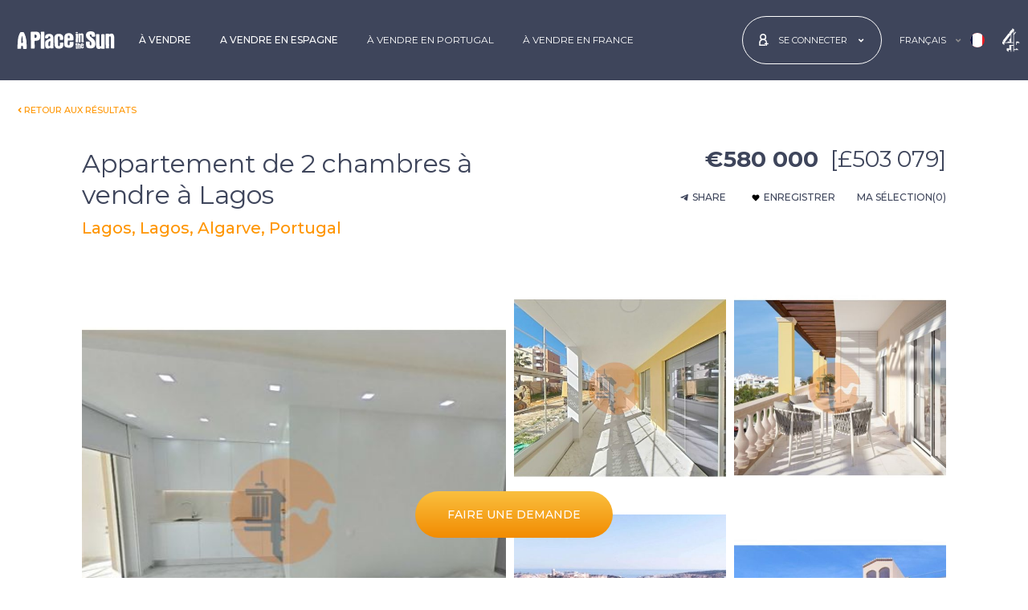

--- FILE ---
content_type: text/html; charset=utf-8
request_url: https://www.aplaceinthesun.com/fr/propriete-vendre/details/ap3060814/appartement-de-2-chambres-a-vendre-a-lagos-lagos-portugal
body_size: 83315
content:

<!DOCTYPE html>
<html id="HtmlTag" xmlns="http://www.w3.org/1999/xhtml" lang="fr">
<head id="HeadTag">
    <link rel='preload' href='https://www.aplaceinthesun.com/property/media/images/518669/AL3060814/1-114278520_1-id312d6201-0000-0500-0000-000010ae4e3c.jpeg?19012026193650' as='image'><link rel='preload' href='https://www.aplaceinthesun.com/property/media/images/518669/AL3060814/1-114278520_5-id312d6201-0000-0500-0000-000010ae4e3c.jpeg?19012026193650' as='image'>
    
<link rel="preload" href="/fonts/montserrat/jtusjig1_i6t8kchkm459wlhyyth89y.woff2" as="font" type="font/woff2" crossorigin="" />    
    <!-- CSS -->
    <link rel="stylesheet" type="text/css" href="/css/main.min.css?040920251035" /><title>
	Biens immobiliers de 2 chambres appartement à vendre à Lagos - €580000 (Ref: AP3060814)
</title>
    <!-- MetaData -->
    <meta name="Copyright" content="APITS Ltd." /><meta id="MetaDescriptionTag" name="Description" content="Appartement, Lagos, Algarve, Portugal, AP3060814, Appartement for sale" /><meta id="MetaKeywordsTag" name="Keywords" content="Appartement, Lagos, Algarve, Portugal, AP3060814, Appartement for sale" /><meta http-equiv="Content-Type" content="text/html; charset=utf-8" /><meta charset="utf-8" /><link rel="canonical" href="https://www.aplaceinthesun.com/fr/propriete-vendre/details/ap3060814/appartement-de-2-chambres-a-vendre-a-lagos-lagos-portugal" /><link rel="alternate" hreflang="en" href="https://www.aplaceinthesun.com/property/details/ap3060814/2-bed-apartment-for-sale-in-lagos-lagos-portugal" /><link rel="alternate" hreflang="fr" href="https://www.aplaceinthesun.com/fr/propriete-vendre/details/ap3060814/appartement-de-2-chambres-a-vendre-a-lagos-lagos-portugal" /><link rel="alternate" hreflang="x-default" href="https://www.aplaceinthesun.com/property/details/ap3060814/2-bed-apartment-for-sale-in-lagos-lagos-portugal" />

    <!-- Favicon -->
    <link rel="shortcut icon" href="/favicon.ico" type="image/x-icon" /><link rel="manifest" href="/manifest.json" /><link rel="apple-touch-icon" sizes="120x120" href="/img/favicon/apple-touch-icon-120x120.png" /><link rel="apple-touch-icon" sizes="192x192" href="/img/favicon/apple-touch-icon-192x192.png" /><meta name="apple-mobile-web-app-title" content="A Place in the Sun" /><meta name="application-name" content="A Place in the Sun" /><link rel="icon" href="/favicon.ico" type="image/x-icon" /><meta name="viewport" content="width=device-width, initial-scale=1" /><meta name="theme-color" content="#ffffff" />
    <link rel="stylesheet" type="text/css" href="/property/Content/details.min.css?151220250949" />

    <script async type="text/javascript" src="https://clickiocmp.com/t/consent_227994.js"></script>
    <!-- Google Tag Manager -->
    <script>(function (w, d, s, l, i) { w[l] = w[l] || []; w[l].push({ 'gtm.start': new Date().getTime(), event: 'gtm.js' }); var f = d.getElementsByTagName(s)[0], j = d.createElement(s), dl = l != 'dataLayer' ? '&l=' + l : ''; j.async = true; j.src = 'https://www.googletagmanager.com/gtm.js?id=' + i + dl; f.parentNode.insertBefore(j, f); })(window, document, 'script', 'dataLayer', 'GTM-PWVDQH');</script>
    <!-- End Google Tag Manager -->    
    
        <script type="text/javascript" id="g-as" async="async" src="//pagead2.googlesyndication.com/pagead/js/adsbygoogle.js"></script>
    

    <!--[if lte IE 9]>
		    <script src="js/ie.js"></script>
	    <![endif]-->

    <script type="text/javascript" async="async" src="/property/js/m-ajax.js"></script>
    
    
    <svg xmlns="http://www.w3.org/2000/svg" class="hide-element">
        <symbol id="icon-video" xmlns="http://www.w3.org/2000/svg" viewBox="0 0 576 512">
            <!-- Font Awesome Free 5.15.4 by @fontawesome - https://fontawesome.com License - https://fontawesome.com/license/free (Icons: CC BY 4.0, Fonts: SIL OFL 1.1, Code: MIT License) -->
            <path d="M336.2 64H47.8C21.4 64 0 85.4 0 111.8v288.4C0 426.6 21.4 448 47.8 448h288.4c26.4 0 47.8-21.4 47.8-47.8V111.8c0-26.4-21.4-47.8-47.8-47.8zm189.4 37.7L416 177.3v157.4l109.6 75.5c21.2 14.6 50.4-.3 50.4-25.8V127.5c0-25.4-29.1-40.4-50.4-25.8z" />
        </symbol>
        <symbol id="icon-envelop" viewBox="0 0 512 512">
            <!-- Font Awesome Free 5.15.4 by @fontawesome - https://fontawesome.com License - https://fontawesome.com/license/free (Icons: CC BY 4.0, Fonts: SIL OFL 1.1, Code: MIT License) -->
            <path d="M502.3 190.8c3.9-3.1 9.7-.2 9.7 4.7V400c0 26.5-21.5 48-48 48H48c-26.5 0-48-21.5-48-48V195.6c0-5 5.7-7.8 9.7-4.7 22.4 17.4 52.1 39.5 154.1 113.6 21.1 15.4 56.7 47.8 92.2 47.6 35.7.3 72-32.8 92.3-47.6 102-74.1 131.6-96.3 154-113.7zM256 320c23.2.4 56.6-29.2 73.4-41.4 132.7-96.3 142.8-104.7 173.4-128.7 5.8-4.5 9.2-11.5 9.2-18.9v-19c0-26.5-21.5-48-48-48H48C21.5 64 0 85.5 0 112v19c0 7.4 3.4 14.3 9.2 18.9 30.6 23.9 40.7 32.4 173.4 128.7 16.8 12.2 50.2 41.8 73.4 41.4z" />
        </symbol>
        <symbol id="icon-print" viewBox="0 0 512 512">
            <!-- Font Awesome Free 5.15.4 by @fontawesome - https://fontawesome.com License - https://fontawesome.com/license/free (Icons: CC BY 4.0, Fonts: SIL OFL 1.1, Code: MIT License) -->
            <path d="M448 192V77.25c0-8.49-3.37-16.62-9.37-22.63L393.37 9.37c-6-6-14.14-9.37-22.63-9.37H96C78.33 0 64 14.33 64 32v160c-35.35 0-64 28.65-64 64v112c0 8.84 7.16 16 16 16h48v96c0 17.67 14.33 32 32 32h320c17.67 0 32-14.33 32-32v-96h48c8.84 0 16-7.16 16-16V256c0-35.35-28.65-64-64-64zm-64 256H128v-96h256v96zm0-224H128V64h192v48c0 8.84 7.16 16 16 16h48v96zm48 72c-13.25 0-24-10.75-24-24 0-13.26 10.75-24 24-24s24 10.74 24 24c0 13.25-10.75 24-24 24z" />
        </symbol>
        <symbol id="icon-enquiry" viewBox="0 0 448 512">
            <!-- Font Awesome Free 5.15.0 by @fontawesome - https://fontawesome.com License - https://fontawesome.com/license/free (Icons: CC BY 4.0, Fonts: SIL OFL 1.1, Code: MIT License) -->
            <path d="M448 75.2v361.7c0 24.3-19 43.2-43.2 43.2H43.2C19.3 480 0 461.4 0 436.8V75.2C0 51.1 18.8 32 43.2 32h361.7c24 0 43.1 18.8 43.1 43.2zm-37.3 361.6V75.2c0-3-2.6-5.8-5.8-5.8h-9.3L285.3 144 224 94.1 162.8 144 52.5 69.3h-9.3c-3.2 0-5.8 2.8-5.8 5.8v361.7c0 3 2.6 5.8 5.8 5.8h361.7c3.2.1 5.8-2.7 5.8-5.8zM150.2 186v37H76.7v-37h73.5zm0 74.4v37.3H76.7v-37.3h73.5zm11.1-147.3l54-43.7H96.8l64.5 43.7zm210 72.9v37h-196v-37h196zm0 74.4v37.3h-196v-37.3h196zm-84.6-147.3l64.5-43.7H232.8l53.9 43.7zM371.3 335v37.3h-99.4V335h99.4z" />
        </symbol>
        <symbol id="icon-calculator" viewBox="0 0 448 512">
            <!-- Font Awesome Free 5.15.4 by @fontawesome - https://fontawesome.com License - https://fontawesome.com/license/free (Icons: CC BY 4.0, Fonts: SIL OFL 1.1, Code: MIT License) -->
            <path d="M400 0H48C22.4 0 0 22.4 0 48v416c0 25.6 22.4 48 48 48h352c25.6 0 48-22.4 48-48V48c0-25.6-22.4-48-48-48zM128 435.2c0 6.4-6.4 12.8-12.8 12.8H76.8c-6.4 0-12.8-6.4-12.8-12.8v-38.4c0-6.4 6.4-12.8 12.8-12.8h38.4c6.4 0 12.8 6.4 12.8 12.8v38.4zm0-128c0 6.4-6.4 12.8-12.8 12.8H76.8c-6.4 0-12.8-6.4-12.8-12.8v-38.4c0-6.4 6.4-12.8 12.8-12.8h38.4c6.4 0 12.8 6.4 12.8 12.8v38.4zm128 128c0 6.4-6.4 12.8-12.8 12.8h-38.4c-6.4 0-12.8-6.4-12.8-12.8v-38.4c0-6.4 6.4-12.8 12.8-12.8h38.4c6.4 0 12.8 6.4 12.8 12.8v38.4zm0-128c0 6.4-6.4 12.8-12.8 12.8h-38.4c-6.4 0-12.8-6.4-12.8-12.8v-38.4c0-6.4 6.4-12.8 12.8-12.8h38.4c6.4 0 12.8 6.4 12.8 12.8v38.4zm128 128c0 6.4-6.4 12.8-12.8 12.8h-38.4c-6.4 0-12.8-6.4-12.8-12.8V268.8c0-6.4 6.4-12.8 12.8-12.8h38.4c6.4 0 12.8 6.4 12.8 12.8v166.4zm0-256c0 6.4-6.4 12.8-12.8 12.8H76.8c-6.4 0-12.8-6.4-12.8-12.8V76.8C64 70.4 70.4 64 76.8 64h294.4c6.4 0 12.8 6.4 12.8 12.8v102.4z" />
        </symbol>
    </svg>    
<meta name="og:url" content="https://www.aplaceinthesun.com/fr/propriete-vendre/details/ap3060814/appartement-de-2-chambres-a-vendre-a-lagos-lagos-portugal" /><meta name="og:title" content="Découvrez ce bien immobilier à vendre sur A Place in the Sun!" /><meta name="og:type" content="website" /><meta name="og:image" content="https://www.aplaceinthesun.com/property/media/images/518669/AL3060814/1-114278520_1-id312d6201-0000-0500-0000-000010ae4e3c.jpeg?19012026193650" /><meta name="og:description" content="Appartement, Lagos, Algarve, Portugal, AP3060814, Appartement for sale" /><meta name="twitter:card" content="summary_large_image" /><meta name="twitter:site" content="@aplaceinthesun" /><meta name="twitter:title" content="Découvrez ce bien immobilier à vendre sur A Place in the Sun!" /><meta name="twitter:description" content="Palm Residence Condominium, Appartements neufs à vendre à Lagos, en &#39;Construction&#39;. Venez voir le nouveau bâtiment résidentiel composé de 4 étages divisés ..." /><meta name="twitter:image" content="https://www.aplaceinthesun.com/property/media/images/518669/AL3060814/1-114278520_1-id312d6201-0000-0500-0000-000010ae4e3c.jpeg?19012026193650" /><meta name="twitter:url" content="https://www.aplaceinthesun.com/fr/propriete-vendre/details/ap3060814/appartement-de-2-chambres-a-vendre-a-lagos-lagos-portugal" /></head>

<body id="BodyTag" class="property-details-page notranslate">
    <svg xmlns="http://www.w3.org/2000/svg" class="position-absolute">
        <symbol id="logo" xmlns="http://www.w3.org/2000/svg" viewBox="0 0 124.409 22.707">
            <g transform="translate(112.132 -282.754)">
                <path d="M154.972,295.973a14.6,14.6,0,0,0,1.474-.009c.78-.079.985.263.933.991a7.6,7.6,0,0,0,.012,2.541,3.036,3.036,0,0,0,.255.805,1.071,1.071,0,0,0,1.077.617.921.921,0,0,0,.77-.869c.257-1.747.065-3.416-1.482-4.528a32.822,32.822,0,0,1-3.044-2.583,6.728,6.728,0,0,1-2.21-6.793c.486-2.017,2.115-2.838,3.987-3.216a9.44,9.44,0,0,1,4.232.143,4.088,4.088,0,0,1,3.211,3.9,4.817,4.817,0,0,1-.036,2.44c-.413.741-1.491.133-2.262.283a1.259,1.259,0,0,1-.232.019,3.7,3.7,0,0,1-1.456-.041c-.493-.233-.166-.874-.257-1.329-.23-1.151-.62-1.525-1.592-1.469a.815.815,0,0,0-.888.925,2.249,2.249,0,0,0,.856,1.905c1.016.8,2,1.644,3.053,2.394a7.686,7.686,0,0,1,3.136,6.2,8.939,8.939,0,0,1-.263,3,4.2,4.2,0,0,1-3.357,3.165,11.367,11.367,0,0,1-4.471.1,3.913,3.913,0,0,1-3.663-3.621,21.867,21.867,0,0,1-.21-4.333.618.618,0,0,1,.721-.7c.569.016,1.139,0,1.708,0Z" transform="translate(-176.605 0)" />
                <path d="M197.97,311.493a4.255,4.255,0,0,1-3.988,1.063,2.566,2.566,0,0,1-2.09-1.761,9.975,9.975,0,0,1-.565-3.659c-.051-4.3-.035-8.592-.072-12.887,0-.562.219-.751.721-.736.957.029,1.914.042,2.869.1.706.043.768.626.784,1.139.037,1.175.014,2.351.026,3.527.031,3.208.054,6.416.11,9.623.02,1.133.571,1.58,1.49,1.318.351-.1.611-.272.626-.681.013-.336.054-.671.052-1.006-.027-3.907-.069-7.815-.088-11.722-.011-2.19.005-2.191,2.187-2.16,2.2.031,2.236.031,2.249,2.239.032,5.252.019,10.505.048,15.757,0,.618-.224.841-.811.824-.88-.027-1.761-.054-2.639-.029C198.274,312.459,197.854,312.343,197.97,311.493Z" transform="translate(-202.446 -7.178)" />
                <path d="M232.994,292.66a4.614,4.614,0,0,1,2.939-1.069A2.963,2.963,0,0,1,239,293.623a8.848,8.848,0,0,1,.583,3.578c-.133,4.218.01,8.435.028,12.651,0,.67-.258.945-.924.9-.8-.05-1.6-.073-2.406-.084a.977.977,0,0,1-1.035-.932,13.955,13.955,0,0,1,.027-2.476c-.055-3.313-.067-6.626-.1-9.939a5.656,5.656,0,0,0-.1-1.235c-.132-.555-.284-1.111-1.106-.989a1.043,1.043,0,0,0-1.023,1.2q.05,5.164.081,10.328c.006,1.138-.04,2.277-.032,3.415,0,.462-.227.573-.622.576-1.009.007-2.016.031-3.027-.035-.512-.034-.684-.251-.688-.7-.012-1.06-.016-2.121-.022-3.181q-.04-6.834-.078-13.668c-.005-1.217.045-1.265,1.273-1.259.776,0,1.552.04,2.327.077C232.838,291.885,232.838,291.894,232.994,292.66Z" transform="translate(-227.335 -5.896)" />
                <path d="M30.565,301.4c0-.928.037-2.221-.007-3.512-.129-3.794,2.339-5.3,5.207-5.408a11.718,11.718,0,0,1,3.079.321,4.541,4.541,0,0,1,3.086,3.631,21.165,21.165,0,0,1,.127,2.395c0,.97-.327,1.327-1.29,1.384-.9.054-1.812.013-2.717.041-.44.013-.512-.207-.5-.576.029-.749.038-1.5.039-2.248a2.124,2.124,0,0,0-.292-1.113,1.229,1.229,0,0,0-1.41-.572.963.963,0,0,0-.785,1.025,33.712,33.712,0,0,0,.081,5.1,8,8,0,0,1-.032,2c-.073,1.042.174,2.056.089,3.089a1.317,1.317,0,0,0,.187.659,1.2,1.2,0,0,0,1.212.676,1.089,1.089,0,0,0,.97-.876,5.388,5.388,0,0,0,.053-2.079c-.1-1.369.033-1.518,1.415-1.539.751-.011,1.5-.02,2.251-.045.534-.018.832.2.848.756a13.169,13.169,0,0,1-.351,4.159,3.933,3.933,0,0,1-3.385,2.718,11.455,11.455,0,0,1-4.018.02c-2.143-.378-3.487-2.1-3.645-4.674-.051-.826-.033-1.656-.064-2.483S30.63,302.588,30.565,301.4Z" transform="translate(-95.212 -6.482)" />
                <path d="M-22.012,299.062c0-2.53-.075-5.063.029-7.589.06-1.477-.1-2.955.109-4.438a14.025,14.025,0,0,0-.152-1.836c0-.532.149-.822.751-.8,1.008.035,2.018.031,3.026.019.711-.009.847.387.846,1,0,1.52-.173,3.031-.138,4.555.079,3.37.1,6.742.139,10.112.02,1.678.035,3.356.037,5.034,0,.92-.244,1.134-1.163,1.112-.853-.02-1.707-.061-2.558-.03-.69.025-.974-.2-.961-.931.037-2.068.013-4.138.013-6.207Z" transform="translate(-60.112 -1.097)" />
                <path d="M123.225,296.5c0-1.681.012-3.363-.007-5.044-.006-.55.17-.873.755-.755.649.131,1.42-.377,1.961.385.086.121.268-.078.4-.145,1.857-.941,3.283-.164,3.544,1.909a34.629,34.629,0,0,1,.037,4.338c0,1.422.031,2.845.068,4.267.014.542-.145.812-.752.766-1.557-.118-2.041.408-1.916-1.975.111-2.139-.021-4.292-.054-6.438a2.814,2.814,0,0,0-.1-.685.483.483,0,0,0-.558-.418c-.3.033-.578.1-.633.45a4.7,4.7,0,0,0-.054.77c.017,2.483.023,4.966.072,7.449.012.582-.174.763-.745.755-2.391-.036-1.863.223-1.922-1.827-.037-1.266-.007-2.534-.007-3.8Z" transform="translate(-157.046 -5.197)" />
                <path d="M115.784,297.311c0,1.574-.035,3.15.016,4.723.022.684-.236.888-.856.828a5.446,5.446,0,0,0-.849-.024c-1.047.064-1.207-.077-1.141-1.094.191-2.944.1-5.891.074-8.837,0-.434-.209-.963.367-1.222a3.245,3.245,0,0,1,2.178.239c.212.217.147.483.149.734,0,.776-.005,1.552-.007,2.328s0,1.551,0,2.327Z" transform="translate(-150.189 -5.896)" />
                <path d="M121.33,329.146c1.505-.5,2.172-.069,2.223,1.465.047,1.419-.01,2.841.024,4.261.013.57-.315.548-.694.538s-.8.05-.794-.56c.006-1.339-.019-2.678-.036-4.017,0-.3.054-.707-.383-.712-.469-.006-.361.422-.36.707,0,1.265.011,2.53.054,3.794.02.57-.168.777-.757.743-.5-.029-.792-.06-.777-.707.044-1.936.028-3.874-.005-5.811-.009-.528.068-.808.685-.8.592.009.874.2.785.814A1.276,1.276,0,0,0,121.33,329.146Z" transform="translate(-154.782 -30.223)" />
                <path d="M112.372,332.475c0-.491.019-.983-.007-1.473-.02-.37.194-.845-.372-1.024-.019-.006-.032-.039-.043-.061-.192-.389.373-1.768.8-1.84.335-.057.928-.364.977-.078.109.634.7,1.264.345,1.871a2.394,2.394,0,0,0-.257,1.308c-.015.724,0,1.448,0,2.172,0,.225-.063.466.167.641a.812.812,0,0,1,.132,1.117c-.208.358-.7.274-1.076.211a.762.762,0,0,1-.662-.828C112.366,333.818,112.372,333.147,112.372,332.475Z" transform="translate(-149.501 -30.111)" />
                <path d="M114.319,287c-.206,0-.413-.012-.618,0-.525.037-.828-.139-.85-.725-.022-.569.226-.812.77-.805.386.005.774,0,1.159.027.592.039.977.279.912.965s-.572.513-.986.525c-.129,0-.258,0-.387,0Z" transform="translate(-150.127 -1.814)" />
                <path d="M-100.347,302.276c-.059-1.914-.1-3.826-.3-5.734a28.408,28.408,0,0,0-2.662-9.257,2.023,2.023,0,0,0-2.3-1.382,5.589,5.589,0,0,1-1.624-.006c-1.037-.162-1.441.491-1.846,1.242a22.187,22.187,0,0,0-2.417,8.062c-.256,2.181-.387,4.37-.483,6.556a37.542,37.542,0,0,0-.095,5.116c.037.4.126.49.469.472,1.031-.052,2.056.105,3.1.031a1.075,1.075,0,0,0,1.155-1.148c.047-.643,0-1.292,0-1.939,0-.227-.07-.5.289-.513.569-.02,1.139-.029,1.708-.035.308,0,.291.228.3.436.031.883.084,1.766.082,2.65,0,.445.19.608.6.608,1.139,0,2.278,0,3.417,0,.45,0,.629-.184.621-.659C-100.363,305.278-100.347,303.777-100.347,302.276Zm-5.577-2.54a.909.909,0,0,0-.454.047.693.693,0,0,1-.947-.541,29.909,29.909,0,0,1,.715-7.812.932.932,0,0,1,.458-.764c.275,1.676.953,3.165.856,4.842a30.593,30.593,0,0,0,.148,3.406C-105.118,299.467-105.258,299.835-105.924,299.736Z" transform="translate(0 -2.08)" />
                <path d="M79.852,301.129q-1.747.01-3.493,0c-.589,0-.847.283-.829.863.022.7.039,1.4.035,2.1,0,.844-.45,1.382-1.127,1.4a1.3,1.3,0,0,1-1.347-1.319c-.032-1.466.027-2.934.033-4.4,0-.465.248-.541.644-.531.853.021,1.707.006,2.562.005s1.709.023,2.562-.006c1.175-.04,1.682-.6,1.64-1.77-.024-.67,0-1.343-.016-2.01A5.445,5.445,0,0,0,78.262,291c-1.767-1.3-3.771-1.263-5.8-.938a4.1,4.1,0,0,0-3.471,3.131,12.168,12.168,0,0,0-.426,3.756c.046,2.3.169,4.592.046,6.888a4.119,4.119,0,0,0,3.23,4.491,13.144,13.144,0,0,0,4.235.306,5.339,5.339,0,0,0,3.085-1.325,2.877,2.877,0,0,0,1.005-1.531,14.33,14.33,0,0,0,.348-3.995C80.5,301.321,80.3,301.127,79.852,301.129Zm-6.7-6.1c0-.257,0-.514,0-.771a1.076,1.076,0,0,1,1.081-1.164,1.1,1.1,0,0,1,1.28.968,12.494,12.494,0,0,1,.045,1.922c0,.166-.07.319-.253.33-.615.039-1.23.074-1.845.081-.263,0-.314-.212-.31-.44C73.161,295.642,73.157,295.333,73.157,295.025Z" transform="translate(-120.573 -4.749)" />
                <path d="M-48.757,288.879c-.313-3.383-1.791-4.736-5.19-4.894-1.958-.091-3.928.1-5.892.1-.759,0-.985.329-1.04,1.007-.082,1.014.123,2.012.11,3.02-.019,1.493-.16,3-.03,4.478.184,2.1-.072,4.185.106,5.991,0,1.525,0,2.767,0,4.009,0,.749,0,1.5.043,2.247.029.452.176.91.75.914,1.112.008,2.224-.023,3.336-.036.439-.005.629-.221.688-.661a14.057,14.057,0,0,0,.058-2.245c-.054-2.095-.071-4.19-.114-6.285-.011-.558.215-.781.786-.773.671.009,1.343-.064,2.014-.111,2.779-.193,4.248-1.665,4.392-4.436A16.246,16.246,0,0,0-48.757,288.879Zm-4.587,1.97c-.376,1.128-1.051,1.367-2.232,1.22-.516-.065-.336-.519-.417-.789a3.567,3.567,0,0,1-.021-1l-.048,0c.047-.46.07-.924.15-1.378.059-.333-.215-.818.2-.974a2.04,2.04,0,0,1,1.441.018A2.335,2.335,0,0,1-53.345,290.849Z" transform="translate(-34.187 -0.805)" />
                <path d="M5.064,302.865a10.844,10.844,0,0,1-.017-2.477,11.816,11.816,0,0,0,.08-2.632c-.185-2.817-1.344-4.323-3.781-4.873a9.3,9.3,0,0,0-3.09.021A4.485,4.485,0,0,0-5.711,297.2a.927.927,0,0,0,.812,1.108,6.444,6.444,0,0,0,2.161.058,1.183,1.183,0,0,0,1.2-1.254c.01-.468.849-1.313,1.295-1.261a1.386,1.386,0,0,1,1.315.907c.2.636.39,1.254-.308,1.736a9.315,9.315,0,0,1-2.009,1,9.289,9.289,0,0,0-3.135,1.961A3.767,3.767,0,0,0-5.6,304.127a19.271,19.271,0,0,0,.247,4.432c.414,2.109.878,3.058,3.495,3.126a4.28,4.28,0,0,0,2.915-1.144c.1.472,0,.96.659.929.873-.041,1.748-.028,2.622-.032.46,0,.663-.18.72-.682A42.465,42.465,0,0,0,5.064,302.865ZM1.092,304.7c-.029.851-.089,1.7-.141,2.552a1.192,1.192,0,0,1-1.324,1.2c-.736-.052-.911-.554-.872-1.2.021-.36,0-.722,0-1.083a7.489,7.489,0,0,1-.011-1.933A2.594,2.594,0,0,1,.5,301.981c.475-.2.614-.051.613.391C1.111,303.147,1.118,303.922,1.092,304.7Z" transform="translate(-71.01 -6.676)" />
                <path d="M135.96,333.724c-.092-.769-.678-.345-1.031-.391-.651-.086-.467.445-.488.8-.014.232.02.482-.252.6a.33.33,0,0,1-.422-.095,2.714,2.714,0,0,1-.109-1.738c.061-.4.52-.206.8-.21,1.823-.023,1.484.146,1.5-1.544.011-1-.594-1.537-1.691-1.644a1.714,1.714,0,0,0-2.081,1.284,8.491,8.491,0,0,0-.1,1.947c0,.37.012.6,0,.835-.109,1.862.489,2.438,2.652,2.249C135.63,335.737,136.1,334.866,135.96,333.724Zm-1.939-3.127c.415-.014.441.343.47.653.031.378-.171.49-.513.491-.4,0-.358-.266-.366-.524C133.6,330.908,133.668,330.608,134.021,330.6Z" transform="translate(-162.953 -31.181)" />
            </g>
        </symbol>

        <symbol id="icon-angle-left" viewBox="0 0 300 500">
            <!-- Font Awesome Free 5.15.4 by @@fontawesome - https://fontawesome.com License - https://fontawesome.com/license/free (Icons: CC BY 4.0, Fonts: SIL OFL 1.1, Code: MIT License) -->
            <path d="M31.7 239l136-136c9.4-9.4 24.6-9.4 33.9 0l22.6 22.6c9.4 9.4 9.4 24.6 0 33.9L127.9 256l96.4 96.4c9.4 9.4 9.4 24.6 0 33.9L201.7 409c-9.4 9.4-24.6 9.4-33.9 0l-136-136c-9.5-9.4-9.5-24.6-.1-34z" />
        </symbol>
        <symbol id="icon-heart" viewBox="0 0 512 512">
            <!-- Font Awesome Free 5.15.4 by @@fontawesome - https://fontawesome.com License - https://fontawesome.com/license/free (Icons: CC BY 4.0, Fonts: SIL OFL 1.1, Code: MIT License) -->
            <path d="M462.3 62.6C407.5 15.9 326 24.3 275.7 76.2L256 96.5l-19.7-20.3C186.1 24.3 104.5 15.9 49.7 62.6c-62.8 53.6-66.1 149.8-9.9 207.9l193.5 199.8c12.5 12.9 32.8 12.9 45.3 0l193.5-199.8c56.3-58.1 53-154.3-9.8-207.9z" />
        </symbol>
        <symbol id="icon-arrow-right" viewBox="0 0 512 512">
            <!-- Font Awesome Free 5.15.4 by @@fontawesome - https://fontawesome.com License - https://fontawesome.com/license/free (Icons: CC BY 4.0, Fonts: SIL OFL 1.1, Code: MIT License) -->
            <path d="M190.5 66.9l22.2-22.2c9.4-9.4 24.6-9.4 33.9 0L441 239c9.4 9.4 9.4 24.6 0 33.9L246.6 467.3c-9.4 9.4-24.6 9.4-33.9 0l-22.2-22.2c-9.5-9.5-9.3-25 .4-34.3L311.4 296H24c-13.3 0-24-10.7-24-24v-32c0-13.3 10.7-24 24-24h287.4L190.9 101.2c-9.8-9.3-10-24.8-.4-34.3z" />
        </symbol>
        <symbol id="map-marker" xmlns="http://www.w3.org/2000/svg" viewBox="0 0 384 512">
            <!-- Font Awesome Free 5.15.4 by @@fontawesome - https://fontawesome.com License - https://fontawesome.com/license/free (Icons: CC BY 4.0, Fonts: SIL OFL 1.1, Code: MIT License) -->
            <path d="M172.268 501.67C26.97 291.031 0 269.413 0 192 0 85.961 85.961 0 192 0s192 85.961 192 192c0 77.413-26.97 99.031-172.268 309.67-9.535 13.774-29.93 13.773-39.464 0zM192 272c44.183 0 80-35.817 80-80s-35.817-80-80-80-80 35.817-80 80 35.817 80 80 80z" />
        </symbol>
        <symbol id="icon-close" viewBox="0 0 352 512">
            <!-- Font Awesome Free 5.15.4 by @@fontawesome - https://fontawesome.com License - https://fontawesome.com/license/free (Icons: CC BY 4.0, Fonts: SIL OFL 1.1, Code: MIT License) -->
            <path d="M242.72 256l100.07-100.07c12.28-12.28 12.28-32.19 0-44.48l-22.24-22.24c-12.28-12.28-32.19-12.28-44.48 0L176 189.28 75.93 89.21c-12.28-12.28-32.19-12.28-44.48 0L9.21 111.45c-12.28 12.28-12.28 32.19 0 44.48L109.28 256 9.21 356.07c-12.28 12.28-12.28 32.19 0 44.48l22.24 22.24c12.28 12.28 32.2 12.28 44.48 0L176 322.72l100.07 100.07c12.28 12.28 32.2 12.28 44.48 0l22.24-22.24c12.28-12.28 12.28-32.19 0-44.48L242.72 256z" />
        </symbol>
        <symbol id="icon-facebook" viewBox="0 0 350 512">
            <!-- Font Awesome Free 5.15.4 by @@fontawesome - https://fontawesome.com License - https://fontawesome.com/license/free (Icons: CC BY 4.0, Fonts: SIL OFL 1.1, Code: MIT License) -->
            <path d="M279.14 288l14.22-92.66h-88.91v-60.13c0-25.35 12.42-50.06 52.24-50.06h40.42V6.26S260.43 0 225.36 0c-73.22 0-121.08 44.38-121.08 124.72v70.62H22.89V288h81.39v224h100.17V288z" />
        </symbol>
        <symbol id="icon-youtube2" xmlns="http://www.w3.org/2000/svg" viewBox="0 0 12.893 14.879">
            <g transform="translate(0 0)">
                <g transform="translate(1.891)">
                    <g transform="translate(5.888 1.506)">
                        <path d="M758.971,274.7a1.246,1.246,0,0,0,.911-.529v.467h.787v-4.235h-.787v3.215c-.1.12-.31.317-.464.317-.169,0-.21-.115-.21-.285v-3.248h-.788v3.541C758.421,274.365,758.549,274.7,758.971,274.7Z" transform="translate(-758.421 -270.406)" fill="#3e455b" />
                    </g>
                    <g transform="translate(2.933 1.471)">
                        <path d="M753.711,273.565a1.018,1.018,0,0,0,1.154,1.135A1.078,1.078,0,0,0,756,273.565v-2.076a1.105,1.105,0,0,0-1.132-1.138,1.084,1.084,0,0,0-1.154,1.138Zm.81-2.006c0-.232.107-.4.329-.4.241,0,.344.167.344.4v1.97c0,.231-.117.4-.329.4a.358.358,0,0,1-.344-.4Z" transform="translate(-753.711 -270.351)" fill="#3e455b" />
                    </g>
                    <g>
                        <path d="M750.089,273.747h.887v-2.329l1.032-3.413h-.9l-.568,2.295-.612-2.295h-.893l1.055,3.413Z" transform="translate(-749.035 -268.005)" fill="#3e455b" />
                    </g>
                </g>
                <g transform="translate(0 6.706)">
                    <g>
                        <path d="M757.106,278.7h-9.282a1.805,1.805,0,0,0-1.805,1.806v4.561a1.805,1.805,0,0,0,1.805,1.806h9.282a1.806,1.806,0,0,0,1.806-1.806V280.5A1.806,1.806,0,0,0,757.106,278.7Zm-8.045,6.821h-.844v-4.674h-.874v-.794h2.592v.794h-.874Zm3,0h-.75v-.445a1.664,1.664,0,0,1-.432.374c-.4.231-.959.227-.959-.592v-3.371h.75v3.091c0,.162.039.272.2.272s.35-.187.441-.3v-3.061h.75Zm2.887-.835c0,.5-.186.886-.686.886a.857.857,0,0,1-.713-.361v.31H752.8v-5.468h.757v1.761a.9.9,0,0,1,.667-.377c.549,0,.731.464.731,1.011Zm2.772-1.086H756.29v.761c0,.3.025.564.327.564s.335-.213.335-.564v-.28h.772v.3c0,.777-.334,1.248-1.124,1.248-.716,0-1.083-.522-1.083-1.248v-1.81a1.109,1.109,0,0,1,1.139-1.187c.719,0,1.068.457,1.068,1.187Z" transform="translate(-746.019 -278.696)" fill="#3e455b" />
                    </g>
                    <g transform="translate(10.271 3.392)">
                        <path d="M762.729,284.1c-.278,0-.335.2-.335.473v.408h.662v-.408C763.056,284.3,763,284.1,762.729,284.1Z" transform="translate(-762.394 -284.104)" fill="#3e455b" />
                    </g>
                    <g transform="translate(7.535 3.377)">
                        <path d="M758.187,284.119a.562.562,0,0,0-.155.123v2.513a.653.653,0,0,0,.178.142.316.316,0,0,0,.383-.041.459.459,0,0,0,.066-.278V284.5a.512.512,0,0,0-.08-.31A.312.312,0,0,0,758.187,284.119Z" transform="translate(-758.032 -284.08)" fill="#3e455b" />
                    </g>
                </g>
            </g>
        </symbol>
        <symbol id="icon-linkedin2" xmlns="http://www.w3.org/2000/svg" viewBox="0 0 12.952 12.958">
            <g transform="translate(0 0)">
                <g>
                    <g transform="translate(0.257 4.32)">
                        <rect width="2.674" height="8.639" fill="#3e455b" />
                    </g>
                    <g>
                        <path d="M1061.643,271.562a1.594,1.594,0,1,0-1.581-1.594A1.588,1.588,0,0,0,1061.643,271.562Z" transform="translate(-1060.062 -268.374)" fill="#3e455b" />
                    </g>
                </g>
                <g transform="translate(4.64 4.056)">
                    <path d="M1070.025,279.208c0-1.215.559-1.938,1.629-1.938.984,0,1.456.694,1.456,1.938v4.534h2.661v-5.47c0-2.314-1.312-3.433-3.143-3.433a3.012,3.012,0,0,0-2.6,1.428V275.1h-2.565v8.638h2.565Z" transform="translate(-1067.46 -274.84)" fill="#3e455b" />
                </g>
            </g>
        </symbol>
        <symbol id="icon-instagram" xmlns="http://www.w3.org/2000/svg" viewBox="0 0 448 512">
            <!-- Font Awesome Free 5.15.4 by @@fontawesome - https://fontawesome.com License - https://fontawesome.com/license/free (Icons: CC BY 4.0, Fonts: SIL OFL 1.1, Code: MIT License) -->
            <path d="M224.1 141c-63.6 0-114.9 51.3-114.9 114.9s51.3 114.9 114.9 114.9S339 319.5 339 255.9 287.7 141 224.1 141zm0 189.6c-41.1 0-74.7-33.5-74.7-74.7s33.5-74.7 74.7-74.7 74.7 33.5 74.7 74.7-33.6 74.7-74.7 74.7zm146.4-194.3c0 14.9-12 26.8-26.8 26.8-14.9 0-26.8-12-26.8-26.8s12-26.8 26.8-26.8 26.8 12 26.8 26.8zm76.1 27.2c-1.7-35.9-9.9-67.7-36.2-93.9-26.2-26.2-58-34.4-93.9-36.2-37-2.1-147.9-2.1-184.9 0-35.8 1.7-67.6 9.9-93.9 36.1s-34.4 58-36.2 93.9c-2.1 37-2.1 147.9 0 184.9 1.7 35.9 9.9 67.7 36.2 93.9s58 34.4 93.9 36.2c37 2.1 147.9 2.1 184.9 0 35.9-1.7 67.7-9.9 93.9-36.2 26.2-26.2 34.4-58 36.2-93.9 2.1-37 2.1-147.8 0-184.8zM398.8 388c-7.8 19.6-22.9 34.7-42.6 42.6-29.5 11.7-99.5 9-132.1 9s-102.7 2.6-132.1-9c-19.6-7.8-34.7-22.9-42.6-42.6-11.7-29.5-9-99.5-9-132.1s-2.6-102.7 9-132.1c7.8-19.6 22.9-34.7 42.6-42.6 29.5-11.7 99.5-9 132.1-9s102.7-2.6 132.1 9c19.6 7.8 34.7 22.9 42.6 42.6 11.7 29.5 9 99.5 9 132.1s2.7 102.7-9 132.1z" />
        </symbol>
        <symbol id="icon-menu" xmlns="http://www.w3.org/2000/svg" viewBox="0 0 448 512">
            <!-- Font Awesome Free 5.15.4 by @@fontawesome - https://fontawesome.com License - https://fontawesome.com/license/free (Icons: CC BY 4.0, Fonts: SIL OFL 1.1, Code: MIT License) -->
            <path d="M16 132h416c8.837 0 16-7.163 16-16V76c0-8.837-7.163-16-16-16H16C7.163 60 0 67.163 0 76v40c0 8.837 7.163 16 16 16zm0 160h416c8.837 0 16-7.163 16-16v-40c0-8.837-7.163-16-16-16H16c-8.837 0-16 7.163-16 16v40c0 8.837 7.163 16 16 16zm0 160h416c8.837 0 16-7.163 16-16v-40c0-8.837-7.163-16-16-16H16c-8.837 0-16 7.163-16 16v40c0 8.837 7.163 16 16 16z" />
        </symbol>
        <symbol id="icon-search" viewBox="0 0 512 512">
            <!-- Font Awesome Free 5.15.4 by @@fontawesome - https://fontawesome.com License - https://fontawesome.com/license/free (Icons: CC BY 4.0, Fonts: SIL OFL 1.1, Code: MIT License) -->
            <path d="M505 442.7L405.3 343c-4.5-4.5-10.6-7-17-7H372c27.6-35.3 44-79.7 44-128C416 93.1 322.9 0 208 0S0 93.1 0 208s93.1 208 208 208c48.3 0 92.7-16.4 128-44v16.3c0 6.4 2.5 12.5 7 17l99.7 99.7c9.4 9.4 24.6 9.4 33.9 0l28.3-28.3c9.4-9.4 9.4-24.6.1-34zM208 336c-70.7 0-128-57.2-128-128 0-70.7 57.2-128 128-128 70.7 0 128 57.2 128 128 0 70.7-57.2 128-128 128z" />
        </symbol>
        <symbol id="icon-heart" viewBox="0 0 512 512">
            <!-- Font Awesome Free 5.15.4 by @@fontawesome - https://fontawesome.com License - https://fontawesome.com/license/free (Icons: CC BY 4.0, Fonts: SIL OFL 1.1, Code: MIT License) -->
            <path d="M462.3 62.6C407.5 15.9 326 24.3 275.7 76.2L256 96.5l-19.7-20.3C186.1 24.3 104.5 15.9 49.7 62.6c-62.8 53.6-66.1 149.8-9.9 207.9l193.5 199.8c12.5 12.9 32.8 12.9 45.3 0l193.5-199.8c56.3-58.1 53-154.3-9.8-207.9z" />
        </symbol>
        <symbol id="icon-user" xmlns="http://www.w3.org/2000/svg" viewBox="0 0 8.348 11.839">
            <g transform="translate(0.5 0.5)" opacity="1">
                <path d="M610.754,1077.3a2.862,2.862,0,1,1,2.861-2.862A2.864,2.864,0,0,1,610.754,1077.3Zm0-5.4a2.538,2.538,0,1,0,2.538,2.538A2.541,2.541,0,0,0,610.754,1071.9Z" transform="translate(-607.149 -1071.581)" />
                <path d="M613.775,1086.487h-7.024a.164.164,0,0,1-.162-.166v-1.5a3.676,3.676,0,1,1,7.348,0v1.5A.164.164,0,0,1,613.775,1086.487Zm-6.863-.332h6.7v-1.329a3.352,3.352,0,1,0-6.7,0Z" transform="translate(-606.589 -1075.647)" />
            </g>
        </symbol>
        <symbol id="icon-user2" xmlns="http://www.w3.org/2000/svg" viewBox="0 0 9.843 12.756">
            <g transform="translate(0.5 0.5)">
                <path d="M712.279,1077.457a2.938,2.938,0,1,1,2.938-2.938A2.941,2.941,0,0,1,712.279,1077.457Zm0-5.544a2.606,2.606,0,1,0,2.606,2.605A2.608,2.608,0,0,0,712.279,1071.913Z" transform="translate(-708.579 -1071.581)" fill="none" stroke-width="1" />
                <path d="M713.269,1087.476H708.2a.165.165,0,0,1-.166-.166v-2.491a3.772,3.772,0,0,1,7.141-1.7.166.166,0,0,1-.3.149,3.44,3.44,0,0,0-6.513,1.547v2.325h4.9a.166.166,0,1,1,0,.332Z" transform="translate(-708.039 -1075.72)" fill="none" stroke-width="1" />
                <g transform="translate(5.585 8.498)">
                    <path d="M720.947,1089.292h-2.926a.166.166,0,0,1,0-.332h2.926a.166.166,0,1,1,0,.332Z" transform="translate(-717.855 -1087.497)" fill="none" stroke-width="1" />
                    <path d="M720.519,1089.72a.166.166,0,0,1-.166-.166v-2.926a.166.166,0,1,1,.332,0v2.926A.166.166,0,0,1,720.519,1089.72Z" transform="translate(-718.89 -1086.462)" fill="none" stroke-width="1" />
                </g>
            </g>
        </symbol>
        <symbol id="Grupo_278" xmlns="http://www.w3.org/2000/svg" viewBox="0 0 11.607 9.71">
            <g>
                <path d="M114.393,991.987h-9.714a.577.577,0,1,1,0-1.154h9.714a.577.577,0,1,1,0,1.154Z" transform="translate(-104.101 -986.555)" />
                <path d="M99.232,998.441A.576.576,0,0,1,98.9,997.4l5.342-3.807L98.9,989.779a.577.577,0,0,1,.668-.94l6,4.279a.576.576,0,0,1,0,.939l-6,4.279A.578.578,0,0,1,99.232,998.441Z" transform="translate(-94.204 -988.732)" />
            </g>
        </symbol>
        <symbol id="icon-chat" xmlns="http://www.w3.org/2000/svg" viewBox="0 0 22.068 19.371">
            <g transform="translate(0 0)">
                <g transform="translate(0 0)">
                    <g transform="translate(0 0)">
                        <path d="M64.53,160.776a.118.118,0,0,1,0,.025c-.07.329-.115.665-.215.984a4.732,4.732,0,0,1-3.173,3.259.249.249,0,0,0-.205.289c.006,1.477,0,2.585,0,4.062v.408a.119.119,0,0,1-.2.094h0q-2.705-2.248-5.407-4.5a.587.587,0,0,0-.409-.143c-2.519,0-5.038,0-7.556,0a4.636,4.636,0,0,1-2.968-.979,4.692,4.692,0,0,1-1.9-3.661c-.055-1.8-.06-3.61,0-5.412a4.8,4.8,0,0,1,4.233-4.621,5.162,5.162,0,0,1,.645-.023c4.083,0,8.166.019,12.249-.009a4.809,4.809,0,0,1,4.648,3.373c.111.353.167.724.248,1.086a.119.119,0,0,1,0,.026Zm-5.167,6.166a.12.12,0,0,0,.2-.094v-.039c0-.888,0-1.775,0-2.663,0-.175.028-.261.228-.269a3.744,3.744,0,0,0,.722-.106,3.46,3.46,0,0,0,2.644-3.435c.01-1.615,0-3.23,0-4.845a3.49,3.49,0,0,0-3.51-3.543c-4.09.032-8.18.01-12.27.011a4,4,0,0,0-.537.021,3.422,3.422,0,0,0-2.958,3.292c-.039,1.76-.017,3.521,0,5.281a3.089,3.089,0,0,0,.438,1.535,3.318,3.318,0,0,0,3.05,1.771q4.016,0,8.031,0a.726.726,0,0,1,.453.16c.581.467,1.15.949,1.723,1.426Z" transform="translate(-42.463 -150.553)" fill="#707070" />
                    </g>
                </g>
                <g transform="translate(6.927 5.982)">
                    <circle cx="0.992" cy="0.992" r="0.992" fill="#707070" />
                    <circle cx="0.992" cy="0.992" r="0.992" transform="translate(2.977)" fill="#707070" />
                    <circle cx="0.992" cy="0.992" r="0.992" transform="translate(5.953)" fill="#707070" />
                </g>
            </g>
        </symbol>
        <symbol id="icon-close2" xmlns="http://www.w3.org/2000/svg" viewBox="0 0 11.007 9.754">
            <g transform="translate(13061.25 1223.251)">
                <path d="M-14805.053,7775.537l-4.686-4.1-4.687,4.1a.489.489,0,0,1-.323.123.5.5,0,0,1-.372-.171.493.493,0,0,1,.049-.7l4.586-4.011-4.586-4.013a.493.493,0,0,1-.049-.7.49.49,0,0,1,.7-.044l4.688,4.1,4.686-4.1a.49.49,0,0,1,.7.044.494.494,0,0,1-.044.7l-4.588,4.013,4.588,4.011a.494.494,0,0,1,.044.7.492.492,0,0,1-.371.171A.493.493,0,0,1-14805.053,7775.537Z" transform="translate(1753.992 -8989.156)" />
            </g>
        </symbol>
        <symbol id="card-show" xmlns="http://www.w3.org/2000/svg" viewBox="0 0 18.493 18.493">
            <g transform="translate(0.255 0.349)" opacity="0.5">
                <rect width="8.806" height="8.806" rx="3" transform="translate(-0.255 -0.349)" fill="#707070" />
                <rect width="8.806" height="8.806" rx="3" transform="translate(9.432 -0.349)" fill="#707070" />
                <rect width="8.806" height="8.806" rx="3" transform="translate(-0.255 9.338)" fill="#707070" />
                <rect width="8.806" height="8.806" rx="3" transform="translate(9.432 9.338)" fill="#707070" />
            </g>
        </symbol>
        <symbol id="currency-icon" xmlns="http://www.w3.org/2000/svg" viewBox="0 0 23.368 14.805">
            <g transform="translate(0.25 0.25)">
                <path d="M675.8,218.246v-9.911a.586.586,0,0,0-.436-.57,41.822,41.822,0,0,0-10.254-1.25,40.957,40.957,0,0,0-10.185,1.25.587.587,0,0,0-.435.569v9.707a.589.589,0,0,0,.688.582,64.148,64.148,0,0,1,9.932-.947,54.214,54.214,0,0,1,9.984,1.149A.588.588,0,0,0,675.8,218.246Zm-20.655-9.872a38.749,38.749,0,0,1,9.964-1.205,39.688,39.688,0,0,1,10.036,1.206v9.78a52.875,52.875,0,0,0-10.036-1.136,62.3,62.3,0,0,0-9.964.936Z" transform="translate(-654.494 -206.514)" stroke-width="0.5" />
                <path d="M676.452,209.938v9.7a52.991,52.991,0,0,0-10.036-1.135,62.515,62.515,0,0,0-10.028.946.328.328,0,0,0-.264.385h0a.328.328,0,0,0,.378.26,61.685,61.685,0,0,1,9.913-.937,54.492,54.492,0,0,1,10.059,1.164.526.526,0,0,0,.633-.516v-9.867a.328.328,0,0,0-.328-.329h0A.328.328,0,0,0,676.452,209.938Z" transform="translate(-654.239 -206.029)" stroke-width="0.5" />
                <path d="M664.175,215.7v-.889a2.974,2.974,0,0,0,0-5.872v-.829a.328.328,0,0,0-.329-.329h0a.328.328,0,0,0-.327.329v.8a2.974,2.974,0,0,0,0,5.938v.856a.328.328,0,0,0,.327.327h0A.328.328,0,0,0,664.175,215.7Zm-2.8-3.825A2.322,2.322,0,1,1,663.7,214.2,2.324,2.324,0,0,1,661.374,211.875Z" transform="translate(-653.519 -206.315)" stroke-width="0.5" />
            </g>
        </symbol>
        <symbol id="find-agent-icon" xmlns="http://www.w3.org/2000/svg" viewBox="0 0 22.08 26.443">
            <g transform="translate(0.25 0.25)">
                <path d="M101.879,522.733a8.819,8.819,0,0,0-8.563,9.035v3.346a3.908,3.908,0,0,0,1.408,7.427,1.612,1.612,0,0,0,3.15-.492v-6.917a1.614,1.614,0,0,0-3.18-.389,3.924,3.924,0,0,0-.654.11v-3.085a7.852,7.852,0,1,1,15.676,0v3.085a3.931,3.931,0,0,0-.652-.11,1.614,1.614,0,0,0-3.181.389v6.917a1.612,1.612,0,0,0,3.15.492,3.888,3.888,0,0,0,1.845-.615v3.265a2.654,2.654,0,0,1-.774,1.879,3.306,3.306,0,0,1-2.717.838,2.579,2.579,0,0,1-1.831-1.644,1.4,1.4,0,1,0-.66.3,3.268,3.268,0,0,0,2.35,2.054,3.222,3.222,0,0,0,.626.06,4.123,4.123,0,0,0,2.741-1.093,3.389,3.389,0,0,0,.988-2.394v-3.765a.337.337,0,0,0-.018-.087,3.9,3.9,0,0,0-1.143-6.224v-3.346A8.819,8.819,0,0,0,101.879,522.733Zm-6.515,12.4a.893.893,0,1,1,1.786,0v6.917a.893.893,0,1,1-1.786,0Zm-.724.341v6.336a3.189,3.189,0,0,1,0-6.336Zm13.752,6.576a.893.893,0,1,1-1.786,0v-6.917a.893.893,0,1,1,1.786,0Zm-3.667,3.807a.543.543,0,1,1,.543-.543A.543.543,0,0,1,104.726,545.856Zm7.218-7.215a3.194,3.194,0,0,1-2.828,3.167v-6.336A3.194,3.194,0,0,1,111.944,538.642Z" transform="translate(-91.088 -522.733)" stroke-width="0.5" />
            </g>
        </symbol>
        <symbol id="advertise-icon" xmlns="http://www.w3.org/2000/svg" width="20.518" height="19.272" viewBox="0 0 20.518 19.272">
            <g transform="translate(0.25 0.248)">
                <path d="M418.007,259.156l-7.847-5.41,7.892-5.14a.307.307,0,0,0-.167-.563s-4.166-.005-8.337,0c-2.086,0-4.175.01-5.743.022-2.816.022-2.816.022-2.908.243a.306.306,0,0,0-.023.131V259.41a.306.306,0,0,0,.306.306h16.653a.306.306,0,0,0,.293-.215A.31.31,0,0,0,418.007,259.156Zm-16.52-.054V248.709c1.529-.051,9.465-.062,15.367-.054l-7.413,4.828a.305.305,0,0,0-.006.508l7.414,5.111Z" transform="translate(-398.179 -248.041)" stroke-width="0.5" />
                <path d="M398.689,248.067a.285.285,0,0,0-.307.255v18.237a.312.312,0,0,0,.613,0V248.322A.284.284,0,0,0,398.689,248.067Z" transform="translate(-398.382 -248.039)" stroke-width="0.5" />
            </g>
        </symbol>
        <symbol id="house-icon" xmlns="http://www.w3.org/2000/svg" viewBox="0 0 16.838 17.251">
            <g transform="translate(-173.467 -101.832)">
                <path d="M189.8,108.965v8.787a.826.826,0,0,1-.826.826H174.793a.826.826,0,0,1-.826-.826h0v-8.787a.826.826,0,0,1,.305-.641l7.092-5.765a.828.828,0,0,1,1.042,0l7.092,5.765A.823.823,0,0,1,189.8,108.965Z" fill="none" stroke="#3e455b" stroke-miterlimit="10" stroke-width="1" />
                <path d="M183.626,118.583h-3.479v-4.592a.826.826,0,0,1,.826-.826H182.8a.826.826,0,0,1,.826.826h0Z" fill="none" stroke="#3e455b" stroke-linecap="round" stroke-linejoin="round" stroke-width="1" />
            </g>
        </symbol>
        <symbol id="property-search-icon" xmlns="http://www.w3.org/2000/svg" viewBox="0 0 20.856 17.251">
            <g transform="translate(-173.467 -101.832)">
                <path d="M189.8,108.965v8.787a.826.826,0,0,1-.826.826H174.793a.826.826,0,0,1-.826-.826h0v-8.787a.826.826,0,0,1,.305-.641l7.092-5.765a.828.828,0,0,1,1.042,0l7.092,5.765A.823.823,0,0,1,189.8,108.965Z" fill="none" stroke="#3e455b" stroke-miterlimit="10" stroke-width="1" />
                <path d="M183.626,118.583h-3.479v-4.592a.826.826,0,0,1,.826-.826H182.8a.826.826,0,0,1,.826.826h0Z" fill="none" stroke="#3e455b" stroke-linecap="round" stroke-linejoin="round" stroke-width="1" />
                <g transform="translate(2.261 3.261)">
                    <g transform="translate(180.954 104.554) rotate(-45)" fill="#fff" stroke="#3e455b" stroke-width="1">
                        <circle cx="3.847" cy="3.847" r="3.847" stroke="none" />
                        <circle cx="3.847" cy="3.847" r="3.347" fill="none" />
                    </g>
                    <path d="M.1,0,0,3.526" transform="translate(188.766 107.073) rotate(-45)" fill="none" stroke="#3e455b" stroke-linecap="round" stroke-width="1" />
                </g>
            </g>
        </symbol>
        <symbol id="hot-properties-icon" xmlns="http://www.w3.org/2000/svg" viewBox="0 0 20.431 17.251">
            <g transform="translate(0.5 0.543)">
                <g transform="translate(-173.967 -163.375)">
                    <path d="M189.8,169.965v8.787a.826.826,0,0,1-.826.826H174.793a.826.826,0,0,1-.826-.826h0v-8.787a.826.826,0,0,1,.305-.641l7.092-5.765a.828.828,0,0,1,1.042,0l7.092,5.765A.823.823,0,0,1,189.8,169.965Z" fill="rgba(0,0,0,0)" stroke="#3e455b" stroke-miterlimit="10" stroke-width="1" />
                    <path d="M183.626,179.583h-3.479v-4.592a.826.826,0,0,1,.826-.826H182.8a.826.826,0,0,1,.826.826h0Z" fill="rgba(0,0,0,0)" stroke="#3e455b" stroke-linecap="round" stroke-linejoin="round" stroke-width="1" />
                </g>
                <g transform="translate(-173.967 -163.375)">
                    <path d="M193.113,169.382a.677.677,0,0,0,.243-.759.684.684,0,0,0-.624-.46c-.7-.094-1.4-.194-2.091-.31a.437.437,0,0,1-.274-.2c-.317-.6-.62-1.205-.919-1.812a.676.676,0,0,0-1.281-.008c-.3.608-.6,1.214-.92,1.811a.476.476,0,0,1-.3.22q-1.029.173-2.065.3a.673.673,0,0,0-.4,1.214c.474.445.934.906,1.416,1.343a.493.493,0,0,1,.177.524c-.122.628-.215,1.263-.339,1.892a.677.677,0,0,0,1.028.763c.591-.311,1.19-.607,1.779-.923a.466.466,0,0,1,.5-.007c.587.32,1.184.621,1.779.923a2.57,2.57,0,0,0,.313.119.676.676,0,0,0,.719-.871c-.107-.668-.237-1.334-.339-2a.43.43,0,0,1,.1-.325C192.115,170.327,192.615,169.855,193.113,169.382Zm-2.3.7a1.016,1.016,0,0,0-.336,1.025c.107.481.17.973.263,1.524-.494-.254-.938-.469-1.368-.709a1.076,1.076,0,0,0-1.145,0c-.429.245-.877.456-1.381.716.1-.566.168-1.073.267-1.575a1,1,0,0,0-.324-.965c-.346-.352-.658-.739-.972-1.1.415-.061.92-.147,1.427-.207a.958.958,0,0,0,.81-.564c.232-.475.474-.946.737-1.468.258.509.5.962.72,1.427a.987.987,0,0,0,.853.608c.5.054.995.141,1.434.206C191.475,169.353,191.161,169.735,190.811,170.08Z" fill="#3e455b" stroke="rgba(0,0,0,0)" stroke-width="1" />
                    <path d="M190.811,170.08a1.016,1.016,0,0,0-.336,1.025c.107.481.17.973.263,1.524-.494-.254-.938-.469-1.368-.709a1.076,1.076,0,0,0-1.145,0c-.429.245-.877.456-1.381.716.1-.566.168-1.073.267-1.575a1,1,0,0,0-.324-.965c-.346-.352-.658-.739-.972-1.1.415-.061.92-.147,1.427-.207a.958.958,0,0,0,.81-.564c.232-.475.474-.946.737-1.468.258.509.5.962.72,1.427a.987.987,0,0,0,.853.608c.5.054.995.141,1.434.206C191.475,169.353,191.161,169.735,190.811,170.08Z" fill="#fff" stroke="rgba(0,0,0,0)" stroke-width="1" />
                </g>
            </g>
        </symbol>
        <symbol id="guide-icon" xmlns="http://www.w3.org/2000/svg" viewBox="0 0 16.685 16.879">
            <g transform="translate(-173.15 -290.405)">
                <path d="M180.26,306.743l-5.808-1.676a1.262,1.262,0,0,1-.8-1.256V292.2c0-.829.616-1.442,1.261-1.256l5.807,1.678a1.262,1.262,0,0,1,.8,1.255v11.611C181.521,306.318,180.9,306.931,180.26,306.743Z" fill="none" stroke="#3e455b" stroke-miterlimit="10" stroke-width="1" />
                <path d="M182.725,306.743l5.808-1.676a1.262,1.262,0,0,0,.8-1.256V292.2c0-.829-.616-1.442-1.261-1.256l-5.808,1.678a1.262,1.262,0,0,0-.8,1.255v11.611C181.464,306.318,182.081,306.931,182.725,306.743Z" fill="none" stroke="#3e455b" stroke-miterlimit="10" stroke-width="1" />
            </g>
        </symbol>
        <symbol id="new-devs-icon" xmlns="http://www.w3.org/2000/svg" viewBox="0 0 18.167 14.766">
            <g transform="translate(-172.483 -352.313)">
                <rect width="17.317" height="7.499" transform="translate(172.908 352.739)" fill="none" stroke="#3e455b" stroke-linecap="round" stroke-linejoin="round" stroke-width="0.85" />
                <rect width="7.499" height="6.416" transform="translate(172.908 360.238)" fill="none" stroke="#3e455b" stroke-linecap="round" stroke-linejoin="round" stroke-width="0.85" />
                <line x2="17.089" transform="translate(172.908 356.488)" fill="none" stroke="#3e455b" stroke-linecap="round" stroke-linejoin="round" stroke-width="0.85" />
                <line x2="17.317" transform="translate(172.908 366.654)" fill="none" stroke="#3e455b" stroke-linecap="round" stroke-linejoin="round" stroke-width="0.85" />
                <line y2="1.916" transform="translate(187.907 364.737)" fill="none" stroke="#3e455b" stroke-linecap="round" stroke-linejoin="round" stroke-width="0.85" />
                <circle cx="1.146" cy="1.146" r="1.146" transform="translate(186.761 362.432)" fill="none" stroke="#3e455b" stroke-linecap="round" stroke-linejoin="round" stroke-width="0.85" />
                <line y2="6.416" transform="translate(182.317 360.238)" fill="none" stroke="#3e455b" stroke-linecap="round" stroke-linejoin="round" stroke-width="0.85" />
            </g>
        </symbol>
        <symbol id="exhibitions-icon" xmlns="http://www.w3.org/2000/svg" viewBox="0 0 20.832 20.227">
            <g transform="translate(-171.469 -409.879)">
                <rect width="15.874" height="7.103" transform="translate(173.948 422.503)" fill="none" stroke="#3e455b" stroke-miterlimit="10" stroke-width="1" />
                <line x2="19.473" transform="translate(172.148 422.503)" fill="none" stroke="#3e455b" stroke-linecap="round" stroke-miterlimit="10" stroke-width="1" />
                <line y1="6.404" transform="translate(175.051 416.099)" fill="none" stroke="#3e455b" stroke-linecap="round" stroke-miterlimit="10" stroke-width="1" />
                <line y1="6.404" transform="translate(188.515 416.099)" fill="none" stroke="#3e455b" stroke-linecap="round" stroke-miterlimit="10" stroke-width="1" />
                <path d="M174.765,410.379h14.24a2.8,2.8,0,0,1,2.8,2.8h0a2.8,2.8,0,0,1-2.8,2.8h-14.24a2.8,2.8,0,0,1-2.8-2.8h0A2.8,2.8,0,0,1,174.765,410.379Z" fill="none" stroke="#3e455b" stroke-linecap="round" stroke-miterlimit="10" stroke-width="1" />
            </g>
        </symbol>
        <symbol id="tv-show-icon" xmlns="http://www.w3.org/2000/svg" viewBox="0 0 17.332 13.956">
            <path d="M188.634,474.379h-14a1.667,1.667,0,0,0-1.666,1.665v8.589a1.668,1.668,0,0,0,1.666,1.665h6.446v.927h-3.153a.555.555,0,1,0,0,1.11h7.417a.555.555,0,1,0,0-1.11h-3.153V486.3h6.444a1.667,1.667,0,0,0,1.665-1.665v-8.589A1.667,1.667,0,0,0,188.634,474.379Zm-14,1.11h14a.555.555,0,0,1,.555.555v8.692H174.08v-8.692a.557.557,0,0,1,.555-.555Z" transform="translate(-172.968 -474.379)" fill="#3e455b" />
        </symbol>
        <symbol id="filter-icon" xmlns="http://www.w3.org/2000/svg" xmlns:xlink="http://www.w3.org/1999/xlink" width="12.136" height="12.127" viewBox="0 0 12.136 12.127">
            <defs>
                <clipPath>
                    <rect width="12.136" height="12.127" />
                </clipPath>
            </defs>
            <g>
                <g clip-path="url(#clip-path)">
                    <path d="M1.644,1.519a2.275,2.275,0,0,1,4.217-.175.259.259,0,0,0,.288.179q2.585-.009,5.17,0a.768.768,0,0,1,.785.543.753.753,0,0,1-.6.958,1.567,1.567,0,0,1-.265.018q-2.55,0-5.1,0a.256.256,0,0,0-.278.17A2.168,2.168,0,0,1,3.8,4.542,2.18,2.18,0,0,1,1.717,3.194a.224.224,0,0,0-.248-.159c-.219.011-.438.005-.657,0a.761.761,0,1,1,0-1.519c.272,0,.544,0,.83,0m2.9.75a.754.754,0,1,0-.746.768.753.753,0,0,0,.746-.768" transform="translate(0 -0.001)" />
                    <path d="M3.495,161.429c.859,0,1.717,0,2.576,0a.229.229,0,0,0,.251-.155A2.179,2.179,0,0,1,8.4,159.925a2.176,2.176,0,0,1,2.078,1.347.224.224,0,0,0,.248.16c.219-.011.438-.005.657,0a.761.761,0,1,1,0,1.519c-.237,0-.474,0-.711,0a.156.156,0,0,0-.17.111,2.178,2.178,0,0,1-2.1,1.4,2.174,2.174,0,0,1-2.1-1.4c-.05-.111-.116-.11-.206-.11H.873a.761.761,0,1,1-.008-1.518c.876,0,1.753,0,2.629,0m5.659.757a.754.754,0,1,0-.75.762.756.756,0,0,0,.75-.762" transform="translate(-0.056 -152.331)" />
                </g>
            </g>
        </symbol>
        <symbol id="bell-icon" xmlns="http://www.w3.org/2000/svg" xmlns:xlink="http://www.w3.org/1999/xlink" viewBox="0 0 9.362 11.24">
            <g>
                <path d="M4.681,9.368H.872a.817.817,0,0,1-.851-.646A.806.806,0,0,1,.314,7.9a3.121,3.121,0,0,0,.742-.942,3.186,3.186,0,0,0,.35-1.479c0-.45-.005-.9,0-1.35A3.269,3.269,0,0,1,4.112.992C4.2.978,4.221.947,4.218.867c-.005-.139,0-.278,0-.417a.465.465,0,0,1,.929,0c0,.143,0,.285,0,.428,0,.065.014.1.086.108a3.271,3.271,0,0,1,2.69,2.748,4.085,4.085,0,0,1,.033.547c.008.494-.011.989.02,1.481a3,3,0,0,0,1.028,2.09.919.919,0,0,1,.353.6.817.817,0,0,1-.847.914c-.552,0-1.1,0-1.657,0H4.681" transform="translate(0 0)" />
                <path d="M102.754,337.018a4.533,4.533,0,0,1-.636-.22,1.691,1.691,0,0,1-.874-1.125.381.381,0,0,1-.006-.052h3.428a1.55,1.55,0,0,1-.236.582,1.733,1.733,0,0,1-1.231.8.252.252,0,0,0-.05.019Z" transform="translate(-98.269 -325.778)" />
            </g>
        </symbol>
        <symbol id="star-icon" viewBox="0 0 12.735 12.737">
            <g opacity="0.3" transform="translate(0 0)">
                <path d="M6.338,12.737a1.013,1.013,0,0,1-1.017-1.019,4.331,4.331,0,0,0-4.311-4.3A1.006,1.006,0,0,1,0,6.388,1.016,1.016,0,0,1,1.035,5.319a4.315,4.315,0,0,0,4.281-4.26,1.051,1.051,0,1,1,2.1-.009,4.319,4.319,0,0,0,4.273,4.268A1.018,1.018,0,0,1,12.735,6.38a1.073,1.073,0,0,1-1.068,1.049A4.226,4.226,0,0,0,7.43,11.644a1.077,1.077,0,0,1-1.091,1.093M4.88,6.377l1.5,1.45,1.47-1.468L6.384,4.92,4.88,6.377" transform="translate(-0.001 0)" />
            </g>
        </symbol>
        <symbol id="bed-icon" viewBox="0 0 29.432 24.358">
            <g>
                <path d="M28.074,21.414c0,.743,0,1.511.009,2.266a.664.664,0,0,0,.644.677.7.7,0,0,0,.7-.668c.006-.065.005-.131,0-.2,0-.024,0-.049,0-.073q0-8.135,0-16.27V7.072a1.666,1.666,0,0,0-.015-.3.7.7,0,0,0-.361-.506.659.659,0,0,0-.585-.012.687.687,0,0,0-.4.707q0,1.118,0,2.236v1.384H1.347V7.724q0-3.47,0-6.94A.837.837,0,0,0,1.133.176.647.647,0,0,0,.671,0C.258,0,0,.3,0,.788Q0,12.177,0,23.565c0,.481.264.792.671.792h0c.407,0,.671-.31.673-.791q0-1.1,0-2.2v-1.42H28.074V20.5q0,.457,0,.915m-.026-2.845H1.372v-1.26H28.048Zm.006-2.664H1.372V12H28.054Z" transform="translate(0)" />
                <path d="M32.767,58.164c-.67-.005-1.346-.007-2.018-.007l-1.712,0-.987,0c-.592,0-.824.229-.827.814,0,1.04,0,2.071,0,3.038,0,.658.214.87.875.871q1.362,0,2.725,0H35.89a.974.974,0,0,0,.741-.226.96.96,0,0,0,.16-.748,4.065,4.065,0,0,0-4.024-3.746M28.6,61.51v-2H29.76l.894,0c.667,0,1.357,0,2.035.006a2.672,2.672,0,0,1,2.438,1.438,2,2,0,0,1,.112.24.566.566,0,0,1,.029.12c0,.018.006.037.011.058l.029.142Z" transform="translate(-24.947 -53.299)" />
            </g>
        </symbol>
        <symbol id="bath-icon" viewBox="0 0 27.989 24.415">
            <g transform="translate(0)">
                <path d="M27.325,10.741H20.73l-7.23-.02H2.834c0-.009,0-.018,0-.027v-.312c0-2.985,0-4.511,0-7.6a2.522,2.522,0,0,1,.035-.416,1.221,1.221,0,0,1,1.074-.974,1,1,0,0,1,1.045.585.261.261,0,0,1,0,.137,3.6,3.6,0,0,0,.469,4.938.693.693,0,0,0,1.061-.013c.168-.16.333-.327.492-.488l.019-.02.184-.185L8.058,5.5Q9.247,4.31,10.435,3.121c.389-.39.417-.764.083-1.111A3.549,3.549,0,0,0,6.762.929a4.976,4.976,0,0,0-.569.215l-.061.026a2.437,2.437,0,0,0-3.31-.84A2.593,2.593,0,0,0,1.455,2.773c0,2.3,0,4.624,0,6.871v1.1H.642A.643.643,0,0,0,0,11.388v.1a.654.654,0,0,0,.653.653h.8c0,.4,0,2.308,0,2.633,0,.867,0,1.763.008,2.645a8.173,8.173,0,0,0,.1,1.263A5.546,5.546,0,0,0,2.552,21l-.054.047a3.455,3.455,0,0,0-.5.5,2.58,2.58,0,0,0-.507.958,1.57,1.57,0,0,0,.827,1.713,1.651,1.651,0,0,0,1.946-.287c.3-.278.592-.58.862-.865.05-.053.05-.053.107-.03a5.846,5.846,0,0,0,2.167.373H20.6a5.772,5.772,0,0,0,2.139-.368c.07-.028.072-.028.135.036l.1.1c.294.3.6.611.929.89a1.453,1.453,0,0,0,.947.351,1.7,1.7,0,0,0,.561-.1,1.625,1.625,0,0,0,1.077-1.146,1.743,1.743,0,0,0-.459-1.6c-.162-.172-.336-.335-.506-.492L25.437,21a5.635,5.635,0,0,0,1.091-3.283c.007-.852.007-1.743.007-2.528v-.321c0-.738,0-2.278,0-2.638,0-.036,0-.073,0-.111h.742a.709.709,0,0,0,.708-.709.666.666,0,0,0-.665-.665M2.9,22.606c.158-.173.331-.332.514-.5l.088-.081.4.313-.074.073c-.2.195-.385.379-.588.546A.224.224,0,0,1,3.036,23a.271.271,0,0,1-.188-.184.221.221,0,0,1,.055-.211M25.157,17.5a4.412,4.412,0,0,1-3.49,4.408,4.329,4.329,0,0,1-.967.1h-.638c-4.182.007-8.506.013-12.759,0a4.361,4.361,0,0,1-4.341-3.418,4.6,4.6,0,0,1-.122-1.024c-.011-.95-.009-1.918-.007-2.856,0-.23,0-1.388,0-2.091v-.476H13.541l7.175,0h4.441s0,.008,0,.012v.851c0,.693,0,1.567,0,1.768,0,.892,0,1.814,0,2.723M24.519,22l.063.064c.157.16.306.311.452.469a.282.282,0,0,1,.04.409c-.12.124-.261.112-.42-.037-.174-.163-.344-.328-.525-.5l-.055-.054ZM6.226,2.806h0A2.19,2.19,0,0,1,7.8,2.149a2.1,2.1,0,0,1,1.233.394L6,5.571a1.99,1.99,0,0,1-.389-1.13,2.182,2.182,0,0,1,.616-1.635" transform="translate(0 0)" />
                <path d="M123.265,80.576h.011a.711.711,0,0,0,.677-.689.929.929,0,0,0-.82-.826h-.008a.691.691,0,0,0-.687.665.915.915,0,0,0,.827.851" transform="translate(-112.21 -72.455)" />
                <path d="M104.781,62.1h.012a.69.69,0,0,0,.684-.665.933.933,0,0,0-.8-.849.684.684,0,0,0-.5.193.691.691,0,0,0-.219.5.931.931,0,0,0,.821.823" transform="translate(-95.276 -55.527)" />
                <path d="M139.992,63.873H140a.675.675,0,0,0,.665-.691.893.893,0,0,0-.822-.814.7.7,0,0,0-.5.216.665.665,0,0,0-.186.5.918.918,0,0,0,.836.791" transform="translate(-127.531 -57.158)" />
                <path d="M120.773,44.631h0a.922.922,0,0,0,.825.807h.01a.69.69,0,0,0,.669-.689.82.82,0,0,0-.273-.577.808.808,0,0,0-.582-.244.676.676,0,0,0-.65.7" transform="translate(-110.684 -40.257)" />
                <path d="M106.529,97.318h0a.677.677,0,0,0,.682-.669.915.915,0,0,0-.8-.84.68.68,0,0,0-.5.193.694.694,0,0,0-.21.5.907.907,0,0,0,.821.813" transform="translate(-96.878 -87.805)" />
                <path d="M87.958,77.433a.677.677,0,0,0-.674.679.905.905,0,0,0,.808.825h.013a.683.683,0,0,0,.686-.655.806.806,0,0,0-.251-.576.82.82,0,0,0-.582-.273" transform="translate(-79.993 -70.965)" />
            </g>
        </symbol>
        <symbol id="premium-icon1" viewBox="0 0 132.21 38.461">
            <defs>
                <linearGradient id="lg1" x1="0.021" y1="0.5" x2="1" y2="0.5" gradientUnits="objectBoundingBox">
                    <stop offset="0" stop-color="#fac03f" />
                    <stop offset="1" stop-color="#f28b01" />
                </linearGradient>
                <linearGradient id="linear-gradient2" x1="0.021" y1="0.5" x2="1" y2="0.5" gradientUnits="objectBoundingBox">
                    <stop offset="0" stop-color="#fac03f" />
                    <stop offset="1" stop-color="#f28b01" />
                </linearGradient>
            </defs>
            <g>
                <path class="col-xs-display-none col-sm-dispaly-block" d="M0,0H132.209V33.5H0Z" fill="url(#lg1)" />
                <rect class="col-xs-block col-sm-display-none" width="35" height="34" fill="url(#linear-gradient2)" />
                <text class="col-xs-display-none col-sm-dispaly-block" transform="translate(33.503 7.977)" fill="#fff" font-size="14" font-family="Montserrat-Bold, Montserrat" font-weight="700">
                    <tspan x="0" y="14">Premium</tspan>
                </text>
                <path d="M18216.512,947v5.039l-6.26-5.039Z" transform="translate(-18210.252 -913.578)" fill="#f28b01" />
                <g transform="translate(10.31 10.77)">
                    <path fill="#fff" d="M9.616,12.261l-.425-.09a1.57,1.57,0,0,0-.572-.207,1.883,1.883,0,0,0-.571-.208l-.57-.208-.57-.209c-.214-.045-.4-.262-.646-.1a2.034,2.034,0,0,0-.645.229,1.305,1.305,0,0,0-.579.209,1.782,1.782,0,0,0-.631.22l-.568.2-.5.159a2.029,2.029,0,0,1-.642-.067,1.777,1.777,0,0,1-.562-.522,6.408,6.408,0,0,1-.048-1.905c.03-.52.037-1.04.035-1.559,0-.347-.31-.534-.5-.784a5.054,5.054,0,0,0-.566-.729,3.249,3.249,0,0,0-.5-.645A2.787,2.787,0,0,1,0,4.971V4.853a1.422,1.422,0,0,1,.492-.81l.57-.216a2.274,2.274,0,0,0,.574-.185,1.07,1.07,0,0,0,.5-.147A1.918,1.918,0,0,0,2.7,3.337a2.179,2.179,0,0,0,.644-.2c.239-.041.493-.059.572-.356a4.1,4.1,0,0,0,.575-.847A4.962,4.962,0,0,0,5.142,1L5.623.339A2.441,2.441,0,0,1,6.2,0h.413a2.072,2.072,0,0,1,.585.349l.563.786.586.853a5.393,5.393,0,0,0,.548.788c.085.293.33.325.577.355a1.154,1.154,0,0,0,.5.144,1.993,1.993,0,0,0,.716.212,1.133,1.133,0,0,0,.5.144.871.871,0,0,0,.5.144l.581.213.367.351a1.207,1.207,0,0,1-.16,1.423l-.564.715a3.951,3.951,0,0,0-.505.7,1.848,1.848,0,0,0-.715,1.6c.08.728.056,1.468.082,2.2a2.108,2.108,0,0,1-.067.632,1.815,1.815,0,0,1-.519.563l-.555.088" />
                </g>
            </g>
        </symbol>
        <symbol id="newBuildIcon" viewBox="0 0 182.392 39.387">
            <defs>
                <linearGradient id="nb1" x1="0.021" y1="0.5" x2="1" y2="0.5" gradientUnits="objectBoundingBox">
                    <stop offset="0" stop-color="#84d3cd" />
                    <stop offset="1" stop-color="#00c2b2" />
                </linearGradient>
                <linearGradient id="linear-grad-nb2" x1="0.021" y1="0.5" x2="1" y2="0.5" gradientUnits="objectBoundingBox">
                    <stop offset="0" stop-color="#84d3cd" />
                    <stop offset="1" stop-color="#00c2b2" />
                </linearGradient>
            </defs>
            <g>
                <path class="col-xs-display-none col-sm-dispaly-block" d="M0,0H182.392V34.309H0Z" fill="url(#nb1)" />
                <rect class="col-xs-block col-sm-display-none" width="35" height="34" fill="url(#linear-grad-nb2)" />

                <text class="col-xs-display-none col-sm-dispaly-block" transform="translate(34.309 7.944)" fill="#fff" font-size="14" font-family="Montserrat-Bold, Montserrat" font-weight="700">
                    <tspan x="0" y="15">New development</tspan>
                </text>
                <path d="M18216.66,947v5.16l-6.41-5.16Z" transform="translate(-18210.25 -912.773)" fill="#02b1a2" />
                <path d="M161.15,141.171l-2.95-3.192a2,2,0,0,0-1.465-.641H148a2,2,0,0,0-2,2v6.384a2,2,0,0,0,2,2h8.73a2,2,0,0,0,1.465-.641l2.95-3.192A2,2,0,0,0,161.15,141.171Zm-2.561,2.486a1.132,1.132,0,1,1,1.132-1.132A1.132,1.132,0,0,1,158.589,143.657Z" transform="translate(171.52 159.68) rotate(180)" fill="#fff" />
            </g>
        </symbol>
        <symbol id="icon-heart-2" viewBox="0 0 26.775 23.239">
            <path d="M24.54,5.613V6.619c-.042.234-.079.47-.127.7a6.25,6.25,0,0,1-1.778,3.218q-5.095,5.085-10.181,10.179c-.055.055-.114.107-.179.167-.05-.044-.094-.078-.132-.116q-5.151-5.147-10.3-10.3a6.1,6.1,0,0,1,8.319-8.91c.66.6,1.276,1.253,1.913,1.88.061.06.125.117.2.184.069-.065.128-.117.183-.172.531-.53,1.058-1.065,1.593-1.591a5.91,5.91,0,0,1,5.184-1.8,5.87,5.87,0,0,1,4.929,3.976,12.223,12.223,0,0,1,.377,1.571" transform="translate(1.235 1.004)" stroke="#fff" stroke-width="2" />
        </symbol>
        <symbol id="share-icon" viewBox="0 0 9.507 7.861">
            <path d="M.583,3.423S4.788,1.7,6.246,1.09C6.805.847,8.7.069,8.7.069s.875-.34.8.486C9.478.9,9.284,2.086,9.09,3.375,8.8,5.2,8.482,7.19,8.482,7.19s-.049.559-.462.656a2,2,0,0,1-1.215-.437c-.1-.073-1.823-1.167-2.455-1.7a.461.461,0,0,1,.024-.778c.875-.8,1.92-1.8,2.552-2.43.291-.292.583-.972-.632-.146C4.569,3.545,2.868,4.663,2.868,4.663a1.428,1.428,0,0,1-1.118.024C1.02,4.468.17,4.177.17,4.177s-.583-.365.413-.754" />
        </symbol>
        <symbol id="big-left-arrow-icon" viewBox="0 0 25.732 61.081">
            <path d="M1615,1114.386l20.444,28.646L1615,1169.875" transform="translate(-1615 -1114.386)" fill="none" stroke="#fff" stroke-linecap="round" stroke-width="4" />
        </symbol>
        <symbol id="virtual-tour-icon" viewBox="0 0 22.659 22.659">
            <g transform="translate(-1254.001 -878)">
                <g transform="translate(1055.516 947.867)">
                    <g transform="translate(198.485 -69.867)">
                        <path d="M209.815-47.208a11.33,11.33,0,0,0,11.33-11.33,11.33,11.33,0,0,0-11.33-11.33,11.33,11.33,0,0,0-11.33,11.33,11.341,11.341,0,0,0,11.33,11.33" transform="translate(-198.485 69.867)" fill="#fac03f" />
                        <path d="M206.433-54.238a2.1,2.1,0,0,0,2.112-.037l5.008-3.05a2.094,2.094,0,0,0,.691-2.881,2.093,2.093,0,0,0-.691-.691l-5.008-3.05a2.1,2.1,0,0,0-2.876.709,2.1,2.1,0,0,0-.3,1.077v6.1a2.1,2.1,0,0,0,1.067,1.824m.792-2.205h0" transform="translate(-197.779 70.443)" fill="#f28b01" />
                    </g>
                </g>
            </g>
        </symbol>
        <symbol id="floorplan-icon" viewBox="0 0 21.049 21.052">
            <g transform="translate(-1288.75 -878.75)">
                <g transform="translate(1058.951 944.135)">
                    <g transform="translate(230.049 -65.135)">
                        <path d="M246.506-44.583a.8.8,0,0,1-.531-.525.7.7,0,0,1,.536-.882,1.486,1.486,0,0,1,.3-.025q1.053,0,2.106,0h.232v-4.46h-.237q-3.208,0-6.419,0a.707.707,0,0,1-.767-.81.69.69,0,0,1,.6-.6c.1-.01.2-.012.3-.012h6.524V-63.678h-6v3.962h.236c1.083,0,2.167,0,3.25,0a.706.706,0,0,1,.71.874.656.656,0,0,1-.6.535q-2.206.015-4.412,0a.652.652,0,0,1-.613-.612,2.633,2.633,0,0,1-.012-.281v-4.483H231.5v8.594h4.935v-.221c0-1.049,0-2.1,0-3.15a.71.71,0,0,1,.871-.739.673.673,0,0,1,.53.516,1.27,1.27,0,0,1,.03.319q0,4.043,0,8.085a1.937,1.937,0,0,1-.01.221.718.718,0,0,1-.74.645.721.721,0,0,1-.682-.709c0-.06,0-.12,0-.18v-3.337H231.5v7.62h10.72A2.241,2.241,0,0,1,242.5-46a.7.7,0,0,1,.63.6.712.712,0,0,1-.47.775c-.03.012-.06.028-.089.042H230.617a.838.838,0,0,1-.568-.9q.013-9.38.005-18.758c0-.632.256-.887.887-.887q9.377,0,18.754-.005a.841.841,0,0,1,.9.566v19.424a.886.886,0,0,1-.561.561Z" transform="translate(-230.049 65.135)" fill="#f28b01" stroke="#f28b01" stroke-width="0.5" />
                    </g>
                </g>
            </g>
        </symbol>
        <symbol id="sortBy-icon" viewBox="0 0 13.62 9.951">
            <g transform="translate(-225.911 -154.712)">
                <g>
                    <path d="M-1822.555-1126.163l2.455,2.225,2.469-2.225" transform="translate(2049.313 1288)" fill="none" stroke="#f28b01" stroke-linecap="round" stroke-linejoin="round" stroke-width="1.2" />
                    <path d="M-1819.78-1125.8v-8.578" transform="translate(2049 1289.686)" fill="none" stroke="#f28b01" stroke-linecap="round" stroke-width="1.2" />
                </g>
                <g transform="translate(465.441 319.374) rotate(180)">
                    <path d="M-1822.555-1126.163l2.455,2.225,2.469-2.225" transform="translate(2049.313 1288)" fill="none" stroke="#f28b01" stroke-linecap="round" stroke-linejoin="round" stroke-width="1.2" />
                    <path d="M-1819.78-1125.8v-8.578" transform="translate(2049 1289.686)" fill="none" stroke="#f28b01" stroke-linecap="round" stroke-width="1.2" />
                </g>
            </g>
        </symbol>
        <symbol id="showAs-icon" viewBox="0 0 14.984 9.277">
            <g transform="translate(-565.822 -233.806)">
                <path d="M22906.529,5354.039a10.986,10.986,0,0,1-2.316-1.473,14.176,14.176,0,0,1-2.123-2.122.61.61,0,0,1,0-.719,14.05,14.05,0,0,1,2.123-2.128,11.167,11.167,0,0,1,2.316-1.466,6.628,6.628,0,0,1,5.867,0,11.076,11.076,0,0,1,2.318,1.466,14.118,14.118,0,0,1,2.121,2.128.593.593,0,0,1,0,.719,14.216,14.216,0,0,1-2.121,2.122,10.9,10.9,0,0,1-2.318,1.473,6.632,6.632,0,0,1-5.867,0Zm-1.559-5.533a14.408,14.408,0,0,0-1.639,1.576,13.918,13.918,0,0,0,1.639,1.576,6.313,6.313,0,0,0,9-.011,1.571,1.571,0,1,0-.018-3.141,6.319,6.319,0,0,0-8.984,0Z" transform="translate(-22336.15 -5111.641)" fill="#f28b01" />
                <path d="M22903.592,5350.543a2.774,2.774,0,0,1-.844-.569,2.7,2.7,0,0,1-.57-.845,2.65,2.65,0,0,1,.57-2.909,2.689,2.689,0,0,1,.844-.569,2.683,2.683,0,0,1,2.064,0,.587.587,0,0,1,.316.322.573.573,0,0,1,0,.454.6.6,0,0,1-.547.362.65.65,0,0,1-.23-.046,1.467,1.467,0,0,0-.568-.115,1.5,1.5,0,0,0-.574.115,1.423,1.423,0,0,0-.467.316,1.47,1.47,0,0,0-.316.466,1.5,1.5,0,0,0,0,1.144,1.462,1.462,0,0,0,.316.465,1.417,1.417,0,0,0,.467.316,1.5,1.5,0,0,0,.574.115,1.476,1.476,0,0,0,.568-.115,1.417,1.417,0,0,0,.467-.316,1.5,1.5,0,0,0,.316-.465,1.521,1.521,0,0,0,.115-.575,1.489,1.489,0,0,0-.115-.569.591.591,0,0,1,.316-.776.593.593,0,0,1,.775.316,2.676,2.676,0,0,1,0,2.064,2.656,2.656,0,0,1-1.414,1.414,2.677,2.677,0,0,1-2.064,0Z" transform="translate(-22331.311 -5109.653)" fill="#f28b01" />
            </g>
        </symbol>
        <symbol id="left-arrow-new" viewBox="0 0 5.828 11.161">
            <path d="M1615,1114.387l4.445,5.033-4.445,4.716" transform="translate(1620.122 1124.842) rotate(180)" fill="none" stroke-linecap="round" stroke-width="1" opacity="0.999" />
        </symbol>
        <symbol id="icon-map" viewBox="0 0 576 512" xmlns="http://www.w3.org/2000/svg">
            <!-- Font Awesome Free 5.15.4 by @@fontawesome - https://fontawesome.com License - https://fontawesome.com/license/free (Icons: CC BY 4.0, Fonts: SIL OFL 1.1, Code: MIT License) -->
            <path d="M408 120c0 54.6-73.1 151.9-105.2 192c-7.7 9.6-22 9.6-29.6 0C241.1 271.9 168 174.6 168 120C168 53.7 221.7 0 288 0s120 53.7 120 120zm8 80.4c3.5-6.9 6.7-13.8 9.6-20.6c.5-1.2 1-2.5 1.5-3.7l116-46.4C558.9 123.4 576 135 576 152V422.8c0 9.8-6 18.6-15.1 22.3L416 503V200.4zM137.6 138.3c2.4 14.1 7.2 28.3 12.8 41.5c2.9 6.8 6.1 13.7 9.6 20.6V451.8L32.9 502.7C17.1 509 0 497.4 0 480.4V209.6c0-9.8 6-18.6 15.1-22.3l122.6-49zM327.8 332c13.9-17.4 35.7-45.7 56.2-77V504.3L192 449.4V255c20.5 31.3 42.3 59.6 56.2 77c20.5 25.6 59.1 25.6 79.6 0zM288 152a40 40 0 1 0 0-80 40 40 0 1 0 0 80z" />
        </symbol>
        <symbol id="fr-flag" xmlns="http://www.w3.org/2000/svg" viewBox="0 0 60 30">
            <path fill="#EC1920" d="M0 0h60v30H0z" />
            <path fill="#fff" d="M0 0h40v30H0z" />
            <path fill="#051440" d="M0 0h20v30H0z" />
        </symbol>
        <symbol id="en-flag" xmlns="http://www.w3.org/2000/svg" viewBox="0 0 60 30">
            <clipPath id="a">
                <path d="M0 0v30h60V0z" />
            </clipPath>
            <clipPath id="b">
                <path d="M30 15h30v15zv15H0zH0V0zV0h30z" />
            </clipPath>
            <g clip-path="url(#a)">
                <path d="M0 0v30h60V0z" fill="#012169" />
                <path d="M0 0l60 30m0-30L0 30" stroke="#fff" stroke-width="6" />
                <path d="M0 0l60 30m0-30L0 30" clip-path="url(#b)" stroke="#C8102E" stroke-width="4" />
                <path d="M30 0v30M0 15h60" stroke="#fff" stroke-width="10" />
                <path d="M30 0v30M0 15h60" stroke="#C8102E" stroke-width="6" />
            </g>
        </symbol>
    </svg>

    


    <!-- Google Tag Manager (noscript) -->
    <noscript>
        <iframe src="https://www.googletagmanager.com/ns.html?id=GTM-PWVDQH" height="0" width="0" style="display: none; visibility: hidden"></iframe>
    </noscript>
    <!-- End Google Tag Manager (noscript) -->

    <form method="post" action="/fr/propriete-vendre/details/ap3060814/appartement-de-2-chambres-a-vendre-a-lagos-lagos-portugal" id="MainForm">
<div class="aspNetHidden">
<input type="hidden" name="CUSTOMCOMMANDNAME" id="CUSTOMCOMMANDNAME" value="" />
<input type="hidden" name="CUSTOMCOMMANDARGUMENT" id="CUSTOMCOMMANDARGUMENT" value="" />
<input type="hidden" name="__VIEWSTATE" id="__VIEWSTATE" value="pZKnlLEbcwnmWZAMyDNVYXLDbnAW0FXDp6KaEjLdol2tq2WRZYOu4yPpI+NDMgSUk2gemnWx/v6vZyjbE9Y8hOpMg/c6N1Q691NgSVmwqm99j+tQ6pQyZldSA5OFjpS7uNpX0MdW954UJWg8+SVtG9CrgFdBcUtV3px1xW4RFTjdpuyoKrvbCTh4OrkaEdk7CF9ZexKE+UhLSqyjmhCcFkGmnFbQRLm1fQoO1QQZkMO6LczLfD6+d4RX80uPrfUms938BdfZvS214jsq02WVM/s+2Y7/JEwSuHQB8UtX+r2efell0IeJ4V3NGXwiXqMO7egiLPMzusk8RmyzJr2GPtazot3IU7It/ePUlys8VlbkHQMj9JWXjNVD6SBhUZqcumhmhlnJuaBuf7ssASlHoFBtQ8N4gsUzvN/o1xLZ9199N36eECOktjqszbEhu1IU1sGEYcc3lLNek/YFa4zfCpvA7cVAALP/jwbhzENlbqTSwXprerKr0Rj7cLfXqgjEIuMrGztfUIjP1P6yFBi2Nu+NKRPmlIHf2lK2sjzncXDoIfp0z30/k3S49TU9qa6xGsgWYn/vAVtX92ST6PWF7Hq+gJjrkrs3Phy5PWDffahqOviHeZgfPrK9pWP/BkWUWtdBp4cm8l58huAKcVQgVraP5CgJBPwTviavo8Pr0P27/pLLeR9mqSEq38VhxEKBhpxlrqiWdtrzkwF+/050mG2sx1TaQNvu+KjTQYespvq5UQ8Wn+FRcHz6BpxZ5Uvsm0dRa2zUTJz7LptfvpLfR/zCxcSVDVXega7o4ifp45odKZveE7Fwt2QCsfkTSwpPxkUzAQcLxBFw0u63Bbe5ln104GeR0e7s2LK6nWUXQCto6WdGruXPO8sUVkdAmGyObk3wyw5VAQZ5QoCEL9uhFIuTbZUCO+GqPzJCpU8UKTYq/L9FLN6mh7W+yByQcvUqBeDkjQcd3+eAMhu0yQ95UPnZhmrwxhi6VAXzfTFUlOJrqV9QZyF2A4UsGqp+3DC36NcWquD4X8DbWb1/UyYS4SVYI1KlBRjRxeKwV3xD+R6bU6Im51TZzNNcEpDFYVHPPN16Tf+VfYUot4orjznnKAUeCU+pG+aHUxhAjnrPPCkk6Qj6XlrlevRX5D2t1ZUdSQ3U08KBNOoZutRk/J92YrUzyJeHXzHp+1FiH5vuMTpdyETss5RuKg6ANBFLW5z4AphoB8M74xc5FvPXbOEnMXBsqtcbif6bta6ImI4rCC5PWBpt3dzRTbW0iihGG4ovBgBADz1hOdIVKOhk3ifkC/UuHYy8UBBZi2eSnlJTErBjSDBNhht++7C2IZ2f8VTkBG05V0E7D5JnaXish/HjEXSVWwlYh9huDiBY2Efi/NRG/[base64]/cazADCAa/aaqHtwz3rrjjMtu/zturP/Upr580TlPBpehAQr0aBpj4XpmqhLn2ODYyKIzMnI71gg71I/7OFd8zEg4z9GdkcxL8qjm1cTfe27PZmiIRLO4SeMLCiY4FSLltG3kElfjMKIgbrPeQ8sdoA8ZPebkGy6wqnIdO5aq1fKWZrjPOQnD6dibUcis+1wMsSjzj9pnRJr9jSrjf+RrY/fk6QDtx7bUeZWbI5u9rflRjM1s3ZRgPGuEW3dfg+DiuiVmgSGT2ub6KY80LQ7HVzgkOD7o1jf3Nc3FsL91v/H+wdLVic7kitw73P30oeZ64+29cSnz2iNxA2+urkrHqJk7Kuvlx7kjF4dx7vLd5sjPCn4q3ajh/2xCSYDuAfrOd3ZvDw7ukt0sKUbx1jOo7xfQ3dAf7nb7ylUZutpqsfMDTSCax+2SIC5+7Oh9uHbx30m0sYBC5/bqacwfS+uRHCOp1cbBQKbykKh/UYVGxRo0XoU1rtZweHW6R+7xeEKeqITxDJpiO2BjZjq41GaTos6q+B19ObL+PGjIz7nu53qG58093uSgjCdkQeX3fpVnLiGIyWNstW0r9uZiiyb85e10y4z8I6E1/MqvGV0ImPOrMTY9tin/[base64]/7pOL9s6mte1MGYK5Sjv+sAFO5uKPhgdAYP421Xi+wss9uCObVU6hEHev4OB8TnasrsBavC9qzak/GE9cn06Bc1rinlAz6J2qlUxkmafAEY89JvfufOXn/BiixC+o5Sz6qVSpsHqo7LdM5FkDpWfqulsl8jdkUv2Fu2W0zsx51myZAvi6bV1+K3tANXhJDYYaApD1ymclzx42vcU5NjXBbJR126nxT4DKdlEGIOeCmby1VXN34t5TKGwH5A2Rlkl4Ol3pIt7mhUaxDAxbi/DHDykAYcGK+y9LEYHod1jxCM3cxWy953ymIFpFyD+j3YsMQ+NHUmrA+Zcn7CebrlcA5I03fj/RqecsIEfKAMRP7svex9pOk/pHLX1t9p4fYozxLR+OrMMFVhcXpEU7qEQfX1q0eVpO3tAFM3cX22Ht9wHuGHlDaZGIiYFx+cQE2ONLzpsaa0o8PtOtsvaslZ+BPtVbjnGFvRMknlUTXUe5P6E+vwNnLx7I2YzXxzpp7mGZTxkeOvpqTXDPfw/ohOza2P5DFlAeOzuim6lY/es/hVooql5GOnKTu6eFmOZ5ovAScgyWYnJJMJO9LfN2YAMDfEEYbs7LrsqryrBGUjEZiRHmKzZUWiyPk39kxjUiNKFbULzS48/1LMjO9DP6ENGnls+Uoldw4wNmTqh8dj9KIx+tminJnDrrJgk5ZzWE6URxHlfiveQtsPJ6IG5zH+d1vrwX0GYQ2UPs7KKlADHu7xvL33EgE1yqOntZ/BLkWHpubdTl/uqyMQOH2Kabf37QibJqGeAFE+O4cTeBEzFDphQ0lWUmZTTN4TaMFOK3VrKegmet2ZbG2zU37iFWAn6xVfk+aGLMlbAAs99oqasPykjLdgJnT3WMJ6Yfr9pgvpx1cbUdnyxX0hFhPJV2R/J1kASXkgelbWYuljnqq/hQ7qMGcEqsscWdTY0+dww1iE9auyTiVDMZ4wQAOLwkn3ln7M6Gq+lrtj2VTP1l/[base64]/uTPCzEmsUbWLrpTPdB9y4TWz5nWzsMwc9xEJslswT6UKeAY3c+9AGKfTl6YIqOsyMiTx4X9B/apT0sbMKvz8VQBsfRwP3xXOa8NgOUNx40zTQVU8gWk5IiNKVtQ89hfK2D7zOkhUeY7NSyRPPmFB+Zo02PBUxmOU9Uspb9+UJiG9MYOCViv1SFyUp49RLheFZ/Sw5o/[base64]/qpjAMTdQ6bC6vzQk+Lfo6ISS9W3n2fvyX5xjGRSROrsc60LohkWKzCnz1iG8vDXVQZdCULhJxDGr9+zE0/X76vhEPkZoI4bZL4R+kWZV2lITKTet//iZJjO5lxYYNbR+NhXqQI3R8Lmz9ekgEJ6dsYgcZsIh4RCCaaOQhlS6H+Hxc9iP1QyB4gw7iPiwr/1Y6OC1B+FiWIdiP0WinwWUGlJPWHw9fMcT5qffKm5ELmVHcNBvJ9zy/hBYym7xEWoSks+f9fVvc5weSU0c9VgzzonNsZt4pYDXbbFMnlgGPsPnPHHfd5WW9c9WIUk7T1fE3ik1GfvAZ/r4OARJps5QOb21912Tvn3VQKWKf9a5brXb37bcsFtdxwyNOdrw6ki2V9cmbfrHnpjgu4ImhMX+qgZ9scsL2siOYqtGgX5MnzqmATV61v/WEFagT0xbd7xSYEB1J7/cTS+k6K4UTKFJHU1PfrEjB4aQdT0hrOB//fO7zYOZe4J4hPXUEIpN858q7BgIV+D+/+xNVpJIDc4KAkDWSRLFOA1RZokRItH/K0lcUGhWQ9UDnTJCvugAPHBw0YzqxO64GgMqDQ1ZelKF/nrWHXO/5F62jq4jmwqMyewzyirK1nLaGfQrCze8VvY+IHXjnURwuKies09Eznurdz6F+fxPP9XdBVSpSCGhAoCsiX/07E2t6rn0mSSfSBPwrY24MpvO4aFQrfGTW1KZ1/mxAd75GqVCtBH04BKYiV3+UdoJOSDXOfeDKzbO2GqpQQS0yaR7lq63EfaMU09WYtEIgEVw3M3o42Y3d4QTVdNan834mIFm88Fv+AJYBZdl8xKQaVi7GjLqyQDB7yLe8bE9KNhakbfTKEZyPO1/+LMeaC3lO8rI/zfO3deIBv/YjAC6nHdlxjSE9zNCxV1QeIRUV7JvHLK78Jd17nc5NXTtoI95G3ydYYnz9f17BxuIcIjDk907EPVcnKR7mD4TgN8COEiXkJZ23c6E9gasI0PJY5IDyDsrCfSPc7vBdOfw35TJX5M1KTLoOXaB/cnxjX6j3mPFA7yyzhtidhiRQJPuuWYyMfcYTS3EvIa6HZCkrA3yW4Q7oh+kfX3apY/cKvuGW2ImA4Bav3X6mPi1q72Upny8fdeQJ6muLgHD5qNrKRjUdTSeOwHdsG5w6bl8YCsa0HBcn96BJrX3kTswLxnmQrZugsNDigzleUQVF77v1F1t1F5N+tX9Yuy/3LTC58/F+NgLmlC/9bO7IR0crgVw9HViHlW+QXSdGiGVrscMYTbSVXgXnVKXzW5wJhL3vDRFump8DBj8ZCOh/H+zzdJ7SjRIbSfgwlCoQ1uRPszYE1IrudeLE/dbd5FrUKU/h+woN0emuXN4lGa3X0etnphEQW4OwxK8InQNtiuYRHghZVRaSnllVD1QpMGGZ3o88z+pU+et/27uGPFLAr2wfKB50wG4f9DxPVIUB3mbj8s+g/4ucpZbb1iVPEHV/LVp3QSeZ6FwMs3zISZjKXLBiYg0h7NRmiijjpaY54mgKvKW6WyUe+d67jJQWQckRie5fiNxsgsrc8goUegcBJRef910Gb9YnoknW5Z0lDzJx0Bv0HaHxKtf3x6G/vSTrhyAb50oIH1rzRIjLtlS7rLQ+/xQ5aexVQ/t5D+4+mk3Z+GJOtBJCrYTo+BKxkIjl9MMaKG1/+pcb45vc3cXBfujMq7LrWsuNkuMI79ypnzPj0C+OnQR2exAB1VKN1GztmAm1FL3la5X6Rr/WB+A+zZ3votiFqvxmoZY1Pyt/cnxNWwr8oXijBblAjD/FlDrwOOOkeyw3Z+IbY0HCT3XcYINrq1V0E3vTWKfqm31FK/LEU5nDIQgZFYrkFeRCrgcd4w+v27a9O6ti8XX+cuq1wv6xxS0jUa+paboM27ktl1zT0s9c5kLg+7btCQ6logZz6h9t4KgMI+CO0sGGmMUVcASXV2cexsH4fdbyoL+DIJB5yqgaitp1m5yG3onj4xqApI3DzYCNyGTtcH/yI92yGyqRMPQBkBDVKEdlvDg7foSwVYPjnk8c3cA1JBx/F6A0KaWothuGDJYvqlQddgPaNrlT5So8Y/ZSw2GcRC2Lb5A3+fCmDV7q6CnCxQbVsctCw8aQxB+3yMbLuftyNnm38s60Jh0VkDgAEkzc6I/jcYM1Y83aKmR7HBBPGEXDxZ3r+gbfM3hrnxM2/7QfbeUqMdsiCL4hxXj0IHBcfe4RH2Lbut3qW7C5OnZaLvzbGmL0mSmmdouxdymN+1Cda+EOaf9AHcGXKbO4CvpoWR2adtrOOAjxrf9CtGf/[base64]/NVRrMKGkU8aKWEnM9Vp4vjJIUu3aiPBkv1xUmOOVslAcU21XTJ1xR7zX9MiBVKaPyGAaHR/[base64]/5MY7M1hFUOClRnZSnUEKVKctQ/NvfkQXHEvGkoTtcJcvxWlwycLd42qc3MZvoEO50x8DJ69Q57klBVsJeGAn/j88A040WVb/HzLMIcmWiZJNL1ddfjq8ZAEpdlTK0sHoVK/phs/34Oc1m7nw9LBR99UDeNJeqFlVhb5Ny6BMr8zbr8kPPeudlJZ/q0xRP7YHapeDOaC/aE8gkw9xF9F1TqStNMofQ82lD8uf5EkTLx5h3duOvpwWTi1usdIz3p43oM54i0bQLf6X1rDFDx1GX80ZRaEj9VB2zpFhZPy3fSZP4c/j8QtwLJD+TiLQu4IaM1le1y4BbkLC3eWMF2lBdv9luPKPdoi+L7Piuz8n2u6i3NcfFBGr4pZHQ07YwsU0rj20HuKnamGfsbOg+wTu9gIllffZ+sdoaDpPhCt26B8vQ3rz8go2M5bfcyxr+z0hE5oSH46D1nRrKP95Tl5PbeGtrEJt/5cqvyFdFj/[base64]/XP3/QcFEOYXy9w7/JkuDZ41GuDa5DFLuZP62ygSJSIdetgoXX8yHH4y/9w3fJoXtjrjony1ovS5mkf+SinJF01sAHG/+quX/vQo2d0Z8Z8BuBwBRpixUeyeAhaNwht/rcDg1h7wQIxJV67OAGJl3Hm5qqCAvNKF0GFqiLX4Zd5EvWMR05RYHknRx9mLRsw/HdYfC35qmSP23n1NLdX8J6nNTEgTCaLaLgwQfog+jLAvh9AKQo9Z4xiRYYL7aHasJai4AmblyJNoEtHLz3QHQRYuQlYWbz5eRZWLR5zDV1gu4EEjencBlZa1jYOOxqRfxNAi3IbQfxvAGjv+hbTkh5b1FZwMOHmR4f5Lf5T/PS2MqmgAuntNiExRUV0IwdJcmJGIWN9Nisk2RnsM47g3ls3LsqKmlF5dLJ2TSwdCP2RkqnQqsbzbJidD8kwmeHXQ5UoByIt8MT9PGcsfKvI/3Rah7la/luf3V1zs28FWWBRrz/SL/ddDWGeG1zewrJ8gHoVDcAXut9V1skPtz+DeAsg/uGpnNiphY/[base64]/9VUuaPfKNzQkjB9iODjuGZGX/N2oNQzDVBemYddoA3JdN4sxA/6ffijCDv+KY4JXO66qFlGYbrNqpjFxdlM/rTQXQ8RYZJLIrAvt0on8i7g8WgX2VLJGDp3Q/Nclw2lN+TE99mAbhREHb++6upVWHgP30xPuM7H3ivId4LUv6YqNyKwyGQknZIFozYAjV/5GAzPEq+OaY94vt06Zw/L7usHIUtBirmcNflJmCDeyCgJ7xvTF48Yvm+4LsJoE43wJ1Bbdr4BEfmLKH8w5x7NkHBuGC1DAZdlGkw4AsxmEAV/IovyvYPJ+X9fQy4TYhubbFLni2Yrp0lJWr/IX8bb9y38YrzPza/p8Hwn5Z+FcYMtpcMxdj2cvAE1WX/GtQbubR67WvbEadcqF+kCJsbe7+SnondqH1iO/[base64]/Wiqju2SbaYOxCLGNpFH0dOQPLp9kYIwVQskaalJ5otFvJY90Xv4QopgOCXU0ISATIAJk0d+l+73eiHA+eQX4ISdLGccZWQXNTwIYZyVRSRCHX5NjNgIB48xRmr9XAQQoM/eclNsJslVVEWat9uuy/Tftx3rScII+Wgv0J2Bui4R0WRXjW8kC7asEoLWfMv/VVIDbpKE1uxIIPZrl3OPQWc1wqhYKXp/6IhfQlLWGzZZx3rAeHh5O7VXrdfeXnjJ8AzQD4qFFjM6yk8BfEFK2bK90xKVR//EA8Xs8RX5u4nnA/[base64]//hlDw2EW7hB7Bgpy/PQiTcjSZhcgp/Gn3jHhhpi9JvPgGFwwJCXGwXWoaKpvQuuffU+N9fxn1hMozb9WdXhi0yOxTZpjUpuUW5UuaTDbm5aZWbJhoD2YTAWOQym+CePpQfzHMEFgGNAOMtfyopEMaoxFhRNWJHpwqbgPi3TlbSDgvQ/Ews8JFxbErhbOiirCLAebZ2b5dfZoHD9eyILxCQoyKxFF/Bj2OfUSztMMNgNlmSW9mykCq9iOUf9+xRx8KhLFd270x62DFpS0v+QQWwUrIJ4ac3/VG4mPtyanB7dtZgo7kYhTaKpx+sLkOHTK29IIElUPOQdeyLWhBWa6YkHoFyal0d1b/eobu0BhNC4Utb6ESup5JiyiqgYIbv/9IPzk93zbNqQuHjUcJOmZswYblYjHIPNeAZ7ux0+8kz052gwW+YPJK32tS+Qi/gElPui+IO6CUwM4mIyyAZEDv2h1rBGUXbUaSe3Z9LOkAf/vIfgOoewfUgILYZP1UVc8v0eygatVQZtNgX734bDPlBdzI68duaN4gfQ0bJN4TBT7Sk2yFIG/p4PkHcX5RK6y9shFhmWeIU84lbh5M+e7FA0MeoRyZWBWG+1aeOAD9MPFL1Z7yHR6w2Zd/6BHZuKi4d1zz8k9oV/al3X/ERxUEEyGyj4QBIcc6bY0W91fO9Y7SSN2as3MRbJiUWPEwv8eLUXAYduTQeJadljUPh/TVy5w1U2VdDZ8bLAIU3yG7yXQK+TKjlw/qoia85l0S71xfBR5r9Fdu68UlRY5s95MbRrSplCwAzrkmrhnTMM66hRqpHNpR+iO8lsWjEWyk9X0lm+s0HEfuD4A+qFXJwTeDrfJfVnq5d/LUCfG3VpLS5vzsxoYkgVbNPUz5dBASbgzilqeEnPMc8BvJP+sdK6DkXCpk1xm1mpPTw83PcvbTC4Pk0fR23i/CKepXHq4P2G/rsc1Rwkh+411sAl3Qt39NcnVZPdAJ6Ak/4aSrf7t040ajiHRBOthkSi6Qc9GrDTh335tmm8r5eGsk/U+AL9K7//+i0PSGojrEzaHlqKt9gr4YzoNN5naX5ZQzCrGGnb+EvBRvNabAyhNvbJ3RpGrZ0hd1oqg989a/jLw5KuD2lKuQU/[base64]/3YW3cM0aoZnnRrql0iJiqUEw+APv+RzL44xVFVHAIjF9dhn9waw1QckUZrZs7Q1W3oATNlB7EPfWriVV7RDiBFw+GA7adfPkk5djHXzkE4P8AkSyz7Dnho67D9OhSq1dR4eGCX9ayWdhc0vlY00BbmnoBmToNLnQWYYA/xlBu5qghrot/euEWkmSIMa90m1n4YQ7O229YJH4K8xraGi0HSDATSlSUYmZfrpluCCh0OfmSdS03ulE9fLjBtaBs2Usss1JDbonBHUxF71PH4GNBZor+G8PjawO94UAdiDdS5s+eCifJLW/YFYekchngAQIqgwY7hGKQf1PfjmDZWVvFzpwXUBH5B4/NA9dTmFHa2tm/qlWQrgJGovh/uWq+mrzvxCbgleW7UUHs2kgNb43On5IvmQusdECMUcvzBv8lkF2unVh5tBNTiyRROe48PNFadBZM+RcMWrjAdqVRax1ZwRX71qVjmH8+y70ygDsIPLI3kEkKP+cejod999Kcpq5s7NgcwqNpTWz/y5szPB4FkKIV6MDXgRO4Eak89JZvGTLPx5gaRTn7HZIx9q3ubZIZyQzQui5Jodf2xdm5OqyTUZ6lClv0o4XfJLVXTZ4642TpXL1lWhTSBSAjh2oOcl/0UQlA7ZVtRuMWDJnezE0SCSXOoc9EWi2jxeU0eb98RZv524v8NJ/QO9Nxh0WAMDWXtSZ9VJ1S2bnmvoQVsDsd7e/sEU5ch7PrLUq1rRHA83LOYYS2ljXOcWAjVCgqBUWHU0Ctg7zzuggco5hLYmPD6r4I9eu9ekRfsQ7ccsiUeH8AVBT97KlHA87eGRgajkV7rt9XAI+YSVa1GHJYN/WmXwIr9RBYoiobisygwuJmx3yrBWg3UtN92n9rtRWf+Emf/4li6hzd+qetOQmu7oXo4cUYJZt5lavrUS8/[base64]/LG4LUxUNu/EH5ACwYEJdx+gfwKIv0ffQH3TI9xZi4XJtZ71FTLVVCcuDIsYVO1XAoJmFavfwlp/5DRpoRwZg8W9h/3CjVshyShPDtLxEsbTkGfhmN55VEPGjWb8h2X5CnDvg95GFWOpzImcgs4twuZxXtwaWH4x75IiuoOBQZezEJxpL7vGTlQtpUl46smvtgRpEqgAZXLk49Y+wcmwOQ6pR35Spx/zNTIOVP1Kn2jaEsWpGw2wJGm8XBp+wcIUDvR/QZuOZB03MHFMFiHiryR72RKCQN5y/TsgRMux21B9+lLI1Jjm5u1F5kjeAbNmvOz8DSiFY6DEh4FY7LLgd+w1GK+5z/QYfHrZ2wJvlbqqh/6aIIr2ZiTWt7X2qGsKxC0RDnQliR9jiRbejg3XsDtaTk/+UBrtuP9Igwmn7QtCFCPDX3KK7jh0XKsJff8vBqG0dz14fw/ocGl4Z32R8OGNhT2G/gWfRiq6GUjiGnsV0essTgeR58VGCO5IE/07CoPX2Om8vVO3rzfRKlFg+4B0ezHJ/gaAcO4mCAW0qphk+0XgLihVoYTqbfgw1YKrmFBc6ERm09AHgTT4HJvT+vdzhArVOSqV+4wzPV7hx5yGrL32tUzFSO1dJYHB7sscFsQlvVRHgg1S48TmBqJQi2vKYf4bwXVvI57tV4/DLm596oqIF++Eq3BRJB94nMsiELep3Zuk+opRVaUeMkeTiYEqs3ZQL4pV7vDTY/O5WhOhpjwHaE7V//97o6LqNUwSj5YQB28NRuvfi8FM61KbCnPbC36dPCW7Aicll/x5vHoT6zAPO+Kaig3Zjx97gMmkrU+l8ezTzX5zIx9IbLx9mVOjIwYz9Xcajwr+v/XH5U8Hag3AGC8eDVZM+JXYficszYvRBLLOGLc6fSf4yZm+7XyPAqbDKSX4E9koALg0p5sSew7x4mMSdpR/07nf0w910bJV8lxgmJaebvmyOPMgLyAfBOOsn9zmENJTW8XntL4WEV+vxSD5ALAKbv2pY/DsygHxaYoi6EroFL8SMbz9H3y6DC6SoF5W+2sMfai7D4LpU9cQ8iYmVYFPY2W7Yom/mqB5MXfbP3e5PA78dZmUpASkUd0Nc0J5QTA0MfncFuBaPnkVg5M/eUY86Q8kRMxAhVkPKiGbjtRyzY1L2D5M9GE49KRaJEQ7dkZQOp4OgkhTXyFJvKfumHq4oA0/jrUAK/lHmCEUY0ttxvzcR0UyBqCpsdQFpeplpvRbVC76nIynGHUJfc4hPgTQzvmXzCfWPQFabWMjZMdw97yEImBVVfPKWc+Xr1IJT+4lsyIUfwgkcmbdrO2LcyZDJhqtqu+mcQmPRaqrRDX0vXtPrS6JFIhsQpjEeI3vvjsVxXyrHjzbkecjlwLQYRQBsSk/gJhTERhxZJKgrMIaxhdXNn+Kum++AFbX8TddyT6GTIU+zUamn4KHvwg0/ZlHbblTloj/dvwDhvBGTfH5J3bCBgkds9ojVMBZJKRYjlYRehPSmIrDaX8w8PbtHdqA+jQY+AgyvmT3QyoHfmk34U+WQG+acKA+NA0n25F8BjfnTEC3YTyyn56R9eAlhjmsydho86UVn0MqGwKJ6OWB9GFkbi/Te8466UawstOLZ/JX0fELXvWAIakQiuXR9MeMrYBzPVDukTOZF61vVoJ9qU2Uv45jj7V1udETnybYQ+ptCZpi9ypwn1NZx2Bsb76EKrnWOo2R/zEbJVDUpEmbeYW7EwB9JSnAliAwGWrSzvKy+/x/59A+VN3B/48U/7Ndow3r88bHEIp32AgnpuK7lEJtHIUx9S6/2Hqerg0IFuts132/nlfpcilCaSwPn1IS98Vff/JVIVd3Y6bz0OI/65r7CpW+LmuQzKxKavz6AtD6//D2rIuBQyt7rSPgrKFpeUS0EPHu1skcla6QZlyjcWOR/XWEZgN/JhiwdsJNh21xD8a4iblUzo+NRNzcN5/la9PUEgmYgKThky8iQqdH3isaWiRYKTFQb9+TPqt4YbSjC1s3H0iDwi5itWNIOI8bL+zsLpcRXRpU2hKTH4HXI+1ALlFgjZRAArhcfBnBkqAlrLQDsEFezgfApdisVAvdH80WVpz/F1XC+PZcSNf8eRPa40GkcIzz30lFbbCJ37qoy2NHyKlqod+S60pdC9IYB4SUKxtK6lMZ6z3PPZFVWaSsUWK7xAzXlZ5NoQyz/cjLooPYhneQ5LSQdQAZKOO9Lu0vn9fe0RIsYqzMUvrYCHNuNr7adP/M3LxkhGgnewsDlc7yrG/PuYmRxjAVQcSHJZRG8WYjadHC+DiCLjxZFtnwFk6xQv5zg5qhLqrzi0UdmyOKFJiDkpF4d/w496DN+UJDCRevc1/uz8aj6R7+nXKZaZqQn4+TAyHfdZjZSZDX3R8ZidLxRQ9JtCqv5e2+5hp6ew4EEyOyMr/OF1tMs826dsq0kvcHi2h+3trX6WexYy7dN0n3xrnVzOI5sSgWMHN4umKq/HNuRPaGXMaHrG6pmc8qDKxtbPoZe54J5F+d1KHMrtcizHAnvrf4jQ0V/npuAxM6wp6heZFKWkTUpXwS77VrIgraCVTFl0BwvGnuQJ6MTGZIIHfUJdBh0BuGJHkHqOTnic30kfWqSzNgVM0xyZ3o+LWmvm28DNvMP/UgyrhuhkwndkjenTP5rPnwxhv56QGCpXPV5kh8D4TM89yrKcui9M3FcZa19K+2b+Dh030p7l30TwXwvi6l2e9XiPYgn6CCVgmI3jaScjHzD9SAwAwODNzi70u8Wa7Xt6DFeWqwe5tlD9YPmIRf0PHutk2Crw72w5qvC+hcGEQMCv1GUQ/t3bs6K1CF/6hddcEBbGMdHq9bKwTxo2ZuZmmWZIrXm8vMAn50JZVKVxTMaKDl96tsRlPMrm9nud2/r4KHM1ApN2NC9SmmQAAYusFrlpnsINAVlD+H28R5J6rLEeBdczhaeWZlStA1aRXMhGEPRklf+LFdMxjXscgkG2wg7xYMU5Rq+7DlJ+sFBV8E6RD+Dd/FYoXYrclm3GcPdyquEMIpARJjNKQYJHy16+cE+tS8GW8f8yWIz6Up8GjICCytKZWdrsTZxzgRSJ3IoQTpJmURhyAhO6CSzNGbHIZkuEpgaK7beiWH0S/GfVdWTsRlPGSHK7eES/64eX+VwRDbULC1zWGqg4J8RzR2lriphGUPOxGyh3cLSoDHrtiymnJyi/CY3othVpvSWVlTB0/zQws9TzIGx51KtfDjPNhubAC87xy0Kuhf56Ff1ykmysRfeEKRycNxFoSHXl/vsxL7rVov9g5xq+5DUZ9OFoxTt0aBm6iX8nsr2UELY6XsY2MEBkdsOoq7GHrgT6DuOIlW1hZ3oYYbToj5ya98/yW3F0pnlErAWqtH/0VfvTqxUjlQwbqUUYXrp117lM0gUrqy6jFtFb9FOjeUtKwVI4dFcAIHaRzlpDfIW77rmmY6xlpJiLEtQnQuP7n5Cgf62krPlDIgpfR1/rq1bNjn4WKYocXZHlpzAtjKQTeOySt6e0CSDYVDV8RG1w5EkyBoxYUE+0WAuwaB98dzmLVrjAVDh+iUZr97J56fs/BsPlCLH1DUWaOlslPDv4Ps88X7JA/[base64]/dc+hHEnGpta0AamUfTcKuOzfKWCD+w3Q+UPt4RBXZmZy8xgk4T8+vWoVr+7bCQXM7pbbVJZUofdHC91suD4DAZ7EUGepvk1gufN31Kh/JtCAyHQ3Oe5n9CU+TqcDCkeNldbjA07z52jGqcszhf+WlkgWWYb7BkwRP4G1zR1edVFB4h0g2SN6xHug2ILNhSwWwQt7gtvYDWoXJI405hb8jQXfMKj+Sastn5Pea77Ma5gWwAomZFRmj9QtAOsp4I8ny/m3w1KzylkNyRt/cAL7aeWk6L4zypMlHD8krUW2yqLzdMvCYVUTD8uY0vI6rJpadnH6n5HlvlfLTa/GHDaxiom/3suyTXA13DM/IS/PCYsDSwvhrGRBXLIO7yAdQoKa8NW1mYF8bmRqHVdeVLfr4zbphk/LDMFi5kR5Yesw3niDNe0bYvy6FYBqg/Br2AM3JOHhTpgrDlpmMEgAOlIGprA5mHB61ia+T5sw1pYfui5DYyhPJrt5GXat/UPYpcghdf+cgJzHIUeEK6iRUMxCg0knmKsYxRzO72Hi9a1OTBYBqh7OGfkWUHxbtl1k80nhC5UUmM/kApql4BpQIC9Cp0hizL2tGnm/B2OdZhj42mwgO7iQxyK4gOrPoIgqfSQY2roUo+zpo8VS/7M7dHzVtu6XGNmQsI3kWSr6RkWV8haEa/w79RDzN6Ykv4IPr/vZeLuBugMEiyaM16Um7OpNp3DbOdYc0Xx1H1Kbso5zDwIsMhrt7r7+ZJiDdy4kayRYhWb9KfSUzk1qu2syjHCTD+VfXuBWmqUDltQbWYSPH20ab6sbBLzAwUXnHUfiZHIY2ljacro68DYAa6B2l+N/OyZd+rKtghKUlG8O4uX/j194vyPkLxJsQfJpKnkTEnqySjVBkEkQbGv11Chzh8SfUu4V8pZlq0A+n2910fewJjpBt/IWyg7erVDJsj/eX+N+HRqOgQQ5l22gXZKQrvtSgaTMT4eZAtFiTF4lveNwMQwkjVhV55494AoF2yHzhCHcW2VJWWf+GjsQRx0MxQQqbDbdq6UUeM/Z8WlvuE22sEludXxaZmpt/3WriYoy5fXa0j3nsIfGwWNGeHXbkvTz9Y3e0nUWlQOugiY2VphxS3Ept0qegyfGTXgrhyFN4/aIoYLLAzV4NQRJKZG/CID3kGus7ffDr/36RiOuQth4op7Jdm/Uv6sTkjw68KodIpVM54eSbI1J8gpSp7yLxdachW0t0vXJ/Mtj68IMhhqOFCiWtY7cNAucuhYOg1Bzc5w3IMIptT26Ba/35oZzKJD+zoI+YYT5VDMawJ1taefEjWD9mziYyO/jR76tcoDeYkAIsQC7Xe74nX3ZmNRgccg16xtQ+Rcm2LgnrZYdAg7s78eFq8mxWneG7xnsK1tYI6xvZY8DOVRLUvHIetZnay108yeqNlvMSxWe83n6Zjc2j+/00L817lXIQpR6UTBIG0BnwKkNDVvTpVXhI4dwYCk/Og+21kAHBJKj4izeYyKge2ROMvXj8fltZs6LP0pxrlTnY0vPjZsnrnbQ+CCcznl25MhBZNzxZIeKQmFU2cUl82r33NZqeBYahdF6DlZL97UTiBcllhZR/u0KN2IjgkO2DVYGjaEkvaxcXo+c8Rcid+HA+Flr4JaoqxQoq0g9ux2ViSVxqOFV91GdNR7RDVEc2l60FkXd3wEZ0uNBqTWE+yZx3TWOHEvme7LRNQoRBaDks10EcbBOYWKg9D4te/[base64]/aQyCuCROv2vFWVEMU21jrWfhWx/YcVAxu9KeGXf42cDrRn82tGMY+Wwr1OSnC470/96xVUKoV8A6G9GTEq30mAJ+C9E9rFWtCH0/fryZ72bh3Rhbu3dfTgOLHLQdvFxNVATeQvAbEeb8CcHXjHu2eFPBlMxU+GQdNMeG7/4W7znSCVyO/kcwdF+i7J69/piIoZqEwrHKA6CbmSaGYrOGVjU2lFWBJPIzHpkxqV7oGeYEQQWp0nBB9U+vMVTJ8DLEwP9/jA20GTHkACtndA//xvdIoKoV7VJ9Yn6KnaYGSGCI6Q0XhNGQl9avx1irkBiviacBezHhW4vdITJhzsV95Nz+3+SL0nK9hiKjAyNbvLooBgg4X9OkqkxRqoqWNJV5Xm0BJ2acRkp0TQShH/9MPMkxgKpuvC0EQ6+C3iO0pxMTunsxmDjQcm0sgs+WPtHq8dUxWsPFYAl5GVAY6Y81zqOh4HoCGftnLwg9vkInt8b6bfn0k/I1RjunYDtJlHVUjRAZbc0n8DZjmZ1HRG3hoXt1MriNCkIXU6l6+YOk5In3JNUasAi91vtPayxrJgzn8+v0ZqZqHQTB+PXK3hrxAX877fTANjjbwY9eajU4gU7XxXCP8zF2/+8ckVmF3EJspvsD+T1QedpyZ6v7Zd7aF0GAglMktdPbS5I6IwAzzSItStOAPEXjjW7St/rXDf/KvSvndpTulkLr564YubNGF0h9q+sucluJ21E9L64Y+xQBBiwRl1jAnEAYuBBTcTnModhIa9T/aBuwUHZI8M0F7JxE+9nzpkokgT1geEJrp2SP1efvcbKB9tFkoSn2RfFCTwqKqRK+G0IXWcqhm9/pT9D4G/Nwk6GcKFIiyy0yFKsp5dYHI+DuSXJkYPMpa9hkAEDHCgIAAgjWtrRUh68v6w/+emGi0X2sK8CREZ3FktyiViF9YXx4qfAZYBSqPyfHbBIP0VRQows70mU0gjBsgc4HvWER+1Ylg8QtRWSH+/QFkLmbHMVvQQhmgVIGtXz8Em8rWdNH1df9Bt9OxkjBps0va8CBKS7CH/Rsk5OhgouyR1RjCxmMq3YXwCwNZ48v5cxYqFp6UlKs3KVpBCHcNF2BFTPI1jzXq2z4CfB+JhKLU4HRj/AE+TYHt1GJ9pbRBI0dYYc/bVA/IryXNOOmum1i/6Mvkf/Grf/OCbH963yukE8rEST6UlRQtwpkRbden0SNp39QNdX2mSsQZi5Nd3yMEQwwXScrwIwwHclXqW0osT5W9wL9I5uj4hXmJmIL6Z46nqQAybGPWT/By301LgIZXPiTjFYfbkPcy5GeP4sk1JiGddjn5kYN7atFDPaGLntWiAg2j8ppZFz+wydhnUbEp+oylXB2h8aDvl7jUbm9Yr/YZvxRLK1Al8QPIAfMNUHi5kIAzCJvV4St0wzqa7ynHZYQ/b/i7L0rHJK0N7cujDgmqBZgU5zmnmx2c00a3zgeGNYzKxFgppf/7MiDML36uZXahFyRWYQeLGYd4JK1njylg50GQK6IE3GITMocb+RkQj5q0BXoAAyy8K6Qo5NJynmSNbnKaO/PK4nbm7DJMOORkg0Atw/oyPBmW55e9oXKRu06aBDWMLsVZuuyM3axoenZMGN5QBficZJ/KN05I1ITL5dNlLNBokXty1eGKaJQm7D035e2B2bsrsYZ2JIDE4XBTeOaPOFTj8nwGU5CF/0qnZPIw/1F91UeIu8iP3KgdkBBWuiPKynqAWHnY5t2SFKgTHK+BJ5AXC+L5C2oR0acHZPflS7d+v62qb24ORtsa2uz+TvQplcgfJLjpTo6QKDLPOeGtlHzgtJbJd20abQ+snztC4z8J7RpvVI7WFbd8LHmdTYyuEGOlzkzsCsby/Yizyu0jfv5HnYoT0FKI+TywRvXyBKmruJlQ8NYQtaluMuC6BoAf/[base64]/4VpivlawGaobHScx/d953hvsu0p+KMVG22PJwMQ5ZQ1Av3hebSdjJDDv4sXv7UNxHaGHWY4nWwLSmLaw8oB6bw/FgooYA4cAJDFNszVIPCc6NgjAYKfhXleC/GIeWxTs102hPMAfjZs73nfa4gjJ4GCtROlE6UlazSG6wPfmyDvJD9FtrDFM0LXDmqKgXTui7KYf/R5ZzC0qrt6yF8YNAtcYpTxyfMRAkn3uWXCswXW0dAU45QDDO5xuE7hPZgAxapKicESuQWjA1zUia/oetwc2tXzzW/DLuc8tLeB806Pu0IJncnM2wWftRDv0hN+7KFFrTSj6h+KgUq8eojGFs/jLHIJ/aM2ALOYvUrWoiRvk3mvghi676LnFX+ji3ZRw8fImTfbj7jt4uzCGfqwYoFz7WahGVY1TeYLP/PDKOlBn0Hm9HpQ+lcXEqaSkrK1ZU+j2+obr1Fk769tNm7GKGAz1ZkjjVvpgrX8nAm+/[base64]/Vc9jQxKR6A78i8jkXqE5APD6zYqSlXvfHXmBjtD88SXN/Rxo3X9VvjQadaSwYZYWtCi9l0iVVvrUO2v+XYjAbvPJa7XiuFIPPuUUY7qLHsY4owjy0wzSBS7syUmIqS0Xp4ziKYjd+NgoeIUpNq5ch5wcSxpCqcB5jhYyXtZT4C6Go/mdzJRdqXC1qfV4SQ8ISpgcqKEXeSrTk/QDvELW11NWSWZTIyH5fjFC3hHxwLM5lzN9WB5wIESe4AGqS7im24Z346G/T/XHL5RRSNdOlvBTnYAYJ0QH/974i6cj78Etf7Qtlf/uXA039Cf6MGuoAowaGoLU/BRiOJ4UAfKbZYtQmxp9UE80HK5rDWFiJwK/T3Q0oB9ZsB9ZdP4ziR6gAZNuzutTMXAPnTncmojWD/B4JPe9nOxOCvuE5wP1ro4PhXyWB3Sxad2vDO00GIgNL8pKd9Feb4g9f6/V39dac/ce0wZ6IUBMMy4ICp5VmX8u1FxrIViAnZWtojehLZUF3uRjWGt/MaH/RVJVMSu8MKNy6+Mx6ufZuKK1XPafItKaAoFbY/xHJqX7F+vSP2iKfR1pAGltKXTTZH7rVwOsCjmmrgHtLygCGRsOziE816LUngtzzUjw7wfNGlirmIwqDt2/hA6kQQY9IJeIdpQqhq1D43zXsb/p/xo2vuXvvsQphkN3+Zufe0RKo5OZ6WoCzVp7abTkJ+LL5jqGwwjZgFYmUH/jK/fP8xVCpmlskWqXHQuSbaIiHg8bcDH8Q7fnLT1Tazj6apV/CHM30FZtLc93JWoh+SNqTjPGbuniydx+xbEj75HzFyPnW8p5eweuC4o3oNVYf5gwWfP8/WghZyj4PWfz0HQrzZAa+KMZzKDmsNjL1x4MlRtXnduZWdhHuLMdVjYjPTW/4JHSkWnnJyh+1IlrwkXIQSF5OEUa4rQ89AyXU1TM/hfMrsrS4FBbyYELwFMUUF3BcSldXr3VMrGRuzrTBDapZ8zUCm1jirYSpPlKUc/YKyZe3NwEqD6zMFzxUXedlZNa1redFR47q6cpdfCIP5C7NNbv2nngG4icBJ+ev9iSgFFCTOZSXEVncBEQRCy7kVUOeieuXpumJbbatT5NBn0b55e1yLsCNeGjH3ZyO93TjeHcgJ2D2kaL6twrKR+d28l778LLTsVgmcpDC60beNw/BkkAJPxw72BhLSCdwxfLT4kpay6Pfi/w5OXfrkoyhv1KPo/ERT6jZoLo/ICQ/7nH9Mm6aiBvUSvik/tEAVYyNaJDBpPiTK1FkllG5kCwL7aqbBEujxiAdq98zkcrvw4gc7UAfAiR8HHxv3+aWFH/JPAt9F4f3KQAan6INGQ6JrJVpm6eJsK4ZXZBRM05/sNe/Ws4U7DL4CeEdzxCxXYEi3lFbrh3nXOTcLKBSeKVBsCWMYH7V2AL/ws1FYoIOa9qadv5NWz0aMnM2c9519F+Q2QA6MpYNBNnS/MeKTRoVOhYQ9UtqmW9L0Yl9mRiWQLCDOatNhgtSB6OOTSoT+CQ1uXsGeNSukHuXnMJgvoEXXOmueTty/wCrDOfh7zU/4exSqR2B/UcfJ/Qgh2Qe2dI8/+NYrD3RD/LLlgvyD/V2diBKvzwqyuXmBkhPd+l5QNK/2B1cGd4d1Uxp2+ifY+dPI60SmSwU7RtqpYONQZdAXYoTdwXa0obFrUxZty7vVFr+jgrW8oTCi7gsmSS314EizQTW+pN5kt88trPXIqzB784VnrAgTmIGSt7T/EJy7x+vAVzv7QxtEFJHwcBT/yR65RKYg66WLgRRgxNSgmv+vjfoRNAPSGwdUOh5XGYF18585l2YviYtp4NffYOsMEbrcz44NzR/MxokfK+ieQkviJl68O4EXCWRVkv4PGnUQCYzcVLtp0iAxnSs37CJ1LP+ub8hGuw6UR4AP4nTWsnXt9YjK0Htl28e/[base64]/qJ8WSwxXpSkYGiCQe8xT3Q0++WTV6bYfQHvQV+SkBMzxF8ExkNhNIlCD4dSzc/Yyz9GFQRryxotwRO2zCDjDtPfPPd6Fkc93J4RpOMCI88lgKifs/P3z6+0iZCnNtgbXrtfN+oFjlZgHuB8+NmWDREK7yjMVDKUnH/fmZc+Lpyhjc5rxe70egVymIMgc6W6cHj2HSvFHvXQKdR5LKkiireMVadwA6c+ByOopNgSPvDK3MnU6dOP0E/[base64]/EOu7BqIBKaoZKJlBO7QZVnhUneWeTaX/BHoUEBx1XhcFzzd00Dj4lpni8eU2Onzt3uR9L5F6cW6ycsRgwdYHxxM11ns55clFFBDMOu2bbrGLm0n8SW2DT/0TTv1QP59YmiSw8bW1BfJhr3Bvc+cv0EG+SHqGXuob73xDzrLtEdIu49vjJ3jELhF0UCSuboFqREe4XbOyWmDvAWm0Ry4391xV9XIPO1gzI+AzTM2O+8QuwlfnplUyIPWC/YxVOKMx69HgOppONOkWcZkoE+JC1K2KQ/aRT9QJG0J7XonZSo0118sDsh9c6z4E9Zls9RoGuzSy0MNIXVBiVvtOtwDZMEMco7TSi3Kb6WxZF0hn1AqhIrLKQukQvE/LQa7xVwx53xh/9U8Mcd95XajAQWvTcDzkaRwy34y+tLSCs6vL6Ba93sbj3Ygs7dFN4hoWFsgm0l1UMNoHbT0hdeAOku9M0SJoeWquhT/2Ohj4HQ5xnxr+INsmwcZclfayNTQBK/v+XVIsW09HFBOQ1S/9MNyfIFBWEK78rD3aqBjj0oxdYQ4bqcE77uFTaYNniqK0ha7My6wTONb5Y8/4Zd1+KsRFk30lbvwmnRw+T2kHpT00CtPgY3+ACYwMmrLQPst0c9LNVyFS+gouHm4BjnZHsyWL43sA9+bAYhDHSr9YSKFck1yu/4GT7fxpSRv3pcoDMYRsoLm+iA5f8ScgdkaG3bneB1KOiT23jCrQD3Lh5CtZQj4LB3VMqezE3njahLUu0VDwOt2cjCfsBJv35kLCugL+hysnyBs8At/GTAQTMhsdc8Q0EtOpeFKjjH3EdNmXSPW4PBk+sTq3URHZmCapcH2o8nBmDjPvV3/w7uEdtCIWA18015J1HkAoWdMdcOG26onJTQpHhz8Td5/zmHUCMmedLRnaqQAaQf6q2jqDfddC6uJ4Npi91zoM3kkh8gbUbTa8XQRGRpPIntk22EzKbx0Dw9RVqnEB3w498Q6m+5nSwuIeJEG3azL7hXOfQVxU9ggiB+1QIxho3mxyte7ji/[base64]/JxelYo1oHZcxE9+wzFN7X2HTQR5i0LhzvjE4B2nHZO5zxZI8PX2Pnf+/[base64]/l4mfdj3E4rmORvBa31Jy9Hd4eV+BVXhsRhzgBRkTsnRUxGWiiFrNOo5ikpvZIgHn5PzOEDApNadCnf+FrmKa6y6dQgf8223d6sh5LNTVF8MlFlQVeiBOVk7px2tsWFoxRSajIOnug+jruFxeSrZC+i9nKWozd5sAtweT75OXOzEI17l6yCH7ziBll4J3ctv1X6e0s/w4ybhDm4kmZ+PzXLrr3M4NbDZh8zK9BDPxEObyAFqXYGVaVM6nNYkutVzMGpYcQu4BhLZ6EL7psfsomo/W2tJ1vSW8CznPlzU8ROUArclClPeIkIhl7uLK4ADttNeifAwpVCBD30qNvmsMtvid9sGkFPc3UqNlEQ/0ZSxo/v61MymIc5Gsobf9Al8fJ/Tr2fBBi26DIKEM26/vLHtBEmDZXclsQD7zI4rR5HA9hrr8H2IMCNFnU95sci9wodGhAghaGmVrHAScZu+ZC6rIHNxtu8S/q18uRE4OLPvfrIVV/2JYmutj1l3oYh06ZcK6/REGDH2w+Hl9n6nxHh/DNhrNkTHMyeH52kG3QQo1i0z0HzpKndVRoH434r1vr+YPrA0Mx79M/GmyhX876aKmyYJ96hy4wUfGldXKo9cP9cQnnqCkl0362HImWbK9XQgjs4G7J4+7F1nT8tYWiAoNyTg8a57SPWhcpCbsWfn7rQDN0JccOAo6jmM80qouZXIc48UiorNpK/DrXcoPlP80Fc/[base64]/EG8v1DESIGIZ7q3PpbAZ8iNUSRcou6j+1La29+qCaACQ4jNX75EqApOLV9e/zJhwBD8701qUEoNBefgU490SbrFL0mNrN8G7mlRzUBgG2cSocnByf6Y0jTM8sbsDW1P1YCZg+bh0AyZbLZW2eheRchS9P1Y8sKodaSFFztqxwSg4K2yDpn4GWShdZSB/5407TmtpA00vk+DsWOq1lEsOU/tzhYMLxtNVs/[base64]/cyAiPL3pjHaxPzqkfGJSstXi4QTmSiEJ20y5Tigk8oD5TQIVlYGFwDQ407yXkT+8cJaIdMTwKg3bMC0jrG11xGDSweOr0Fl6QX/g4ctlgsLRFoegpXJX/SKF3SqwQd7Ri4W2VItHYk3KQkdLiFiEoHi/1priMNS9JA0jgLmnhOAXqGJfAum4mm1zN+vHDcRVYA76YFaaxR1ztYcPhVpGxCgtk3vVWw5o2hmyUJ9BkqKgF5WhM+4ZTFjJ/EneAwDnppghRFhqLQXn+QRY1LVpZ+anH2RyBoAfauXKEFfaORRt7MbdC54pE/MeuwPhC9/bJ8N/ZxaFSdxtfFGK/jVrLe6S0fYCx4i/hOQ7Upq/VDWOeXG0+QVW08SSs0+cWv2nyOO0qFYaaHhOPLH/bYQcmUeRFVcfr+6Lm/2OHscAbUlpUM4Bt1LACenVwoRbg5sR3frt/bYv0PeUTEMUGB/DzrXC3gFn6Z2/sHHIPDkm2mWA20DZXQ9/R1+RcrfagBJIP4J85qK3xZAIJn1lTMF8d7vP8jNvmYtbCmPtZD8ci+3BXzPlXncrCTQl2BvCXxHdMxSZ7rkaro/r1jYCXaF/K7DFkN2FVpNDunW6/KKUDHc8LO79pXOSfYVLN9ZDfX6+yYo07tLXVhBwMzZ8W6fBT90ogmp6i4tDtetl+PTw5wOuwRpDB1ZEwoObmkBsBfXpxLl+ya5MDGKuc/BTwRocJzHgrdb8nbkKog/LPcIwCauzcHKT9eJuA8Ppz4jtJ0XmFX1GXmpYTmur1NfbBlglowOuaeWrnUFwaXy/An+pPEOvcqUPcd6c2NVpdo9ror3mXHVGR/[base64]/xLAsU2XEvCuvOCDyQOCWR+9K+ecJ0XuhU2LjIOEg9lrg/[base64]/z97G4+KqyGWWAWO02jfMeuVgIFI3HsfmN1lT1EMEAd38Sf8z+ZV6DPUpCcOa/QDYMNodXeX0qvfYauDi6QmagDwxfYoHyhbCFb0m2/7SCAw8RlE+ZsU+YjoKICgSrJPedHaT5RbMXi1iAtcdqlLW2QZWcwUHwvA3xVSfZj9UZGmSV6KWzFqr+j/GERm5BvCVYeKS6o0ION2lkAIrTq77NJ8V75qG1k6pjXfxiqX34TQv3YbbHijzJ8F+lrli/bbOvSwQvkmj9HVvBQzJAw/2B7wOwdgQcUB6ZDryQWBl4zAABDa3c4edid1eYpNCtB+atDuUiaLHlRETWq8XyFwK7yqJvmcotw85cK1gb7LVU9Ob/owFRqTARjKGvLaw+h8et85ARFsrsu33T45KQvmuSILZRrruChs+w7BqXT+q6bICffe3ynEV3XDwEuTxn84KqtKg2xp0vDzcI2S+/V4UIYfYtshaV4Xpp8oBzJAe/vvkOvgFPVLiqBJhQDQDLDn29YFQBXEnzi4y0lXqpu9MhFPnpGoqgxvtu166uGr/[base64]/njX1Jn8A1JLzLBgNjmdaSR4Pe3uqwpdUmspVqOysfXm7g/SaHhqGwJdRoVYkuNIskqAg4I0PUZWJMBXGFq3rZGTyS8Q9hNcysQN3XjIRpcvk4RHiuF8USNcrE1/CB2FTXYy25vbYNOJr9D2hr1ghfwXNwSz95KRpegC4YTrMOMNKLY4SEuwxHahWTR1M25MbHh4kDnPV/wR4gnE6/D4Ajy+ckSmEW/1yMKnfppMaPINStnN/0A/011b/[base64]/dCifFKxDs9dcPKm6Pk+3g5d3TdR+k7+EdtywLmR2c3ffk7EqiR7QqvShXigo6TnjAZVyAleK36gQ9KeqvMwhXMXyua7xpbzKtgB16X+NMApBwddIVoQAssyixaG6IJZ38Yt5RF4lisA/xnnKjlYfccDvaWl4pf+mIb1HMhTjfLtHaAY9dehskfD3yJ8RxdhqBaqCoiMlphE9A5LQydX9aF955lFb0CcJIVMjY1g3vEhaYQfVrJuy3sJ+my0tz40V091uu44Q5NKkW1lLRqiqFSTHc/dGKhCYeZuzFT1tDWG5i7rTqov8NXf5WYBc/4URz+DJcJYNiL0Gx2I47h0ddqVzPKbqkai7EleXl4Mgz3wAI62ekz72YRFjITkPwYGFV74Xqdgp1QCO2AqNbHHG4Mxw5N4nJ/J2KQBLRsNu5Hl9v++8V9819ytcomEMSRYHWh8wLl4Cum+JZkDAUmJUdx4sF0raSJoKZuvVmrcwO8NSRsqykAxnTT8iaWlwi3s6Q72CWF0fe8XMEpDdM1q57CJ25y5zIFS6ECd5zU8UfX2wQDutg2/fFVXjS2hYC9pT3a1bcXEfoP1T54FIHlDd3cgqSn/GGE8WzE7Kot5RaNgMKExLAPfKg8uXqGPggaSQbtOL6LDRVaAci/fpLR1ytGKqKF5vjOWjIK0SXyZ1S7T1aQKKIfkMHx7coUjh5rYfsRqXTFlbhLq07NexrrpC1CBRhxNmSKQmcxSUm4ojOcO6H1Ov7lPJA27rlFDEHypyTaDPwHkyI1ZoG/QFOOEg7d0iKGIzLhgH18xo6pRRcvlpR4M6bsFYHTLpyqnvHXLabjWsoSoGCbagx6tNQFva17wsI5M9kVa3JckXqE4aClSbyN1/nOmi2gnR+IPDEbde9I9jUWiHupNU2GwEvc+/xPwqVx8XwpI5WOvAkDhKNmEDxrCPg6TCsmsDN5sDOfQ4fKA2pvpTVspkezfj3X8V9gbQX6kIivVHa06rtOLTHFYIeYHI4zex/zLY7q00JtwnMDxuHK+NtPdCGmb0YtWunV7HAcyMWSNJmyYcR6n5dKxjGe0SJpCWT/tJKYdi6M537g8tHqyoXovTrU7Y8tfS7/B2dXKekD14iIuDsKJ4pXF7h8kPlcOm4IXSd2oEpWszGugvOy/XEJMKp7StRL9FeFs1GVAYxfjcgIgIvj27iwqFe0lqFi+o+NdeLni0g76FpOU7TLEsQrq8vecmhAI0MK5wl1iSKddNVBVOPy7KmBSg3NXC31ceGiGrPjAkr6ezMwiD5z/nqnAWfaGjxSZVFwDS9Riba9w4Q91pTeFgB6VWOWHIwYPy4HGF4DDJs2RvmrHKaaUn24opbVhoR5tcNi0heWoUtsqOEC0Gb5eQjAxzmXWJcwQY+41FXFJRjfClrCcszFg/4hxiNeYeO+dQbIvXIA6JkVcDBhgxk9Jt102R+xcFVY6x0PEo3faa1A9SA5rUAl1NBmQIxzEpgNK1kSOCPcNIwX50fryIQPYzoru1B+0xgLoglWwq6HE2kbfbaJdF7egxRCQYgjp4oPwRDTLjSsSiJ02sDuzlMcYvoM1wmlva5uEnMp9VkMDTgY6c06+JOycKBP/GFul9Dq+WQ0a8xDdhlfL9ZD05+xO4K+Nxiw4uShAlMb52E/y+QrHx9U9wx8Kw58akCQfmfGniJyCtTWASH6FviM94usa80F0RnYQWXM36HoSuR1y2PWlpWedHMqmPFmJQAf42t1lA5avrgkkPX+Jl57/u5cxRF0WhztG740GK5d+skbENm3co0eR55HQ1BVwsqnHJJKB/u7DyF137jWMFGCWUDni2BFq1XhWD1kYt1hS6Moek5/LwxTAL2Jb9UqrYQPGCGr1jfsiDItPgsmakBaERB5PqTEZSBB31dwGad+WCJLorBFiY5HwrNOdWvY043E0zs3Grx62yOYxp9MjyY+P8MoCEFMcozwpo8AmCuKCSPLA6fJLJgC/bkhgBzE0gbdHBXh09Pyq4ji15sKjzi/+wFwDUU30lHP+4411LxyDqBSUl7ZuItDNfq3WHYMCwTYcsy4xuLKx1TGW/EfehydFNdyv9DR0AMuiPcm/FWO9ExyhsxvOAOamc9VmQn7mid1v/c5Svz/FFZgFFdPW9lmGbQt21PznhXZYTT3P91iKpQQFfc5N9KjkEoVGd7+/[base64]/CZ/2KRNje0MAjdg3lG+KtrpwlRV5PpGtmHWia9llps0cba+lI3kwqLyVuVJUTaXb4RVTNVb7U9WOQgM4bdzSy3RMt/MGJzs0Rf7FX/TgKIR9B8l8w+OZudRuSsmIjBC/LuTCKntR/FJifjMeWs06anflxhzJ+tortF4JVVU3e15w4q2f5oWuU29XDHxYeVdI1opxnqxPOswj6kuzcV0EQcxJp9NNP4iZWMRYZi9Wen/tM62WydnHcKSzy0ZrZE50p+FdljHMsh98tv5AIS/2wRg1Y1WA6/bJ/0CN6/OgNcCkbbly2trP19rCkoaip3vftFULdXDoT48C+o5mTHuLImVNS7M4I3aDaDPn+ZQ54+tit0zvJ0KVuzmgaKuExhym/T1STCTsjx7hK8tMZ07mRnalKQNbX9ZlpAfqYiZ9Sv4+KQBSEPBXgxH6jRvBXB5aESn2sWcwdAfXhDUXKsmX5ONixABpB/+LEoFcS4Wq3j++KPpc0Q97RVtZ42ENCHbcDuJJ+uJNUKAAe86Pee9tC4ZcbPWgOz2o0S6gDpY39WZOVuc5VrMcXS62P8o7qgGiN1xwi/gco5+Zn0QlcKHSCUMASqoObrUokCZDIweIBkXKffSdCKLuxGRESFMKjhuTXh8c2NdcJIBcTJvNi/EJD7Dz3TByzmuw3U//1IQsrGeFU72ObxHcKS/SQtuxM4AklIS8aiie9Cn8Y2mcWrbYWZ2OldAsjz3/wiJYHNMCfggdg+tzADzpGP8NVhWnaY5c71CdmdwKGAcSjOBhrMCEI/LuZBPhJe+yiPVEQ/[base64]/GcFrF5w9khzh5S9DYtCdXKQ9ALj0IsRngwHnGv2FiLemnUuJDAo0naKyLMbNCwBJOzH8pNhtCv67fcZJCVcbEPDzP+qkl/d0CXTiOo+Lbu+FnICKR0x8zSg9K6K5jXGnMD8M/BMguVI/Ycihjx3FLZSMcM8U07i1WlLqXEjEEkJiTR9womIe+z6P5noDkDyjQgXU7NpjHjSSKNPLQqNHMmdc4LdaXYYrVSsrZLMB0Oq64iYU1WM1RtoYqySkC73CQ3r+HDGU0rPcCoXwbDemAbfo2A22F289PUzLzKBGLJ7aJeFbIumbpElTnwVSGf/riu+pDolUyJcGeERO806J5n+bhjKZJX2am8RoDs5qsUj/fU28z74X7xjXiCr5Ke79brtmPVcGGpvIyVAp5RZOMfVDP7a4GytlJjruSvKQZgzjKWd+KLwechwas/+e+EmbWFmJ2aUuyTwEzC/oU0O/pH3AArY1fOEimKHzS2GYge7H3JnIRC7cQg4k6s37mFj/dCOj0ETiKSowwIbf+LRbDuGT55EXKZmoG+PuZtYxxnnDAtNizPCv64Fl1uWtRnI0Q2uZXn6K9n3cC+pr3jPN7f94Ebh/P/r20o2+9iUX2nJuxsVc/9pDgrAU5UoYHWRcV2Iqn3D+s/1iFPbUD653P6rhqXqZceG04HF9dSn61cGcJ+jcY/SxFr4cE1EHmBNzXtWoMXPOlvds/pJ/o9jCMn5DWBL4r3Eeb1831pZLZ74kkgRDhmfy13/BRo5XRMq5rtklVnB7IFl6a4Wk6SX9VwDq0kSqgBOS85/+OfARpyRgut/idsNA8+q0OwKxHK4eobFFB1q+0Zt/dWvNSibdWz/uZIUKjv+MPaahmVuwJjxhAfSACzHbA9kZezplq82M+g8YVTSiXzAfvLIGpMqJEyguaK6mO6VedTND4qS2Bxc9CQk6msAALi8YfwIRp8IHu9SkKIQ4vF95euoR3VvQI58ylKNx3IGPSCMwh48EZcfvmcnpw2W3/[base64]/Q5+N/1ScP1zOlyetBLADuPjuDQ66BB8TxZAMtBq5RAV7IbosojHdiUNChWV7FRu/kzSuIM5QZfigQV/5SNRmXqSunznMyapZIDUlPKLsfOh1FUXx5O5A1AxncS8SlprTZVccWHc241QfOCQNSO1u3JL1p35I2HSsQzSQ40RYG8BFC/XOLDDkXNWtVhDv7AuShyTiWST1dmUrb3ZPWu2hJIvM/uXzwFyqhh4HECu+WKYt9hT2v4AxzYr8YKZhft4BkulRjnSSgA7Bx7O5AuG+hQxPHrYV6MTrEIWobByZUZeMMMOybt1XpGoOxsiINqAT5vGNHCvJF1JKaou1gkRSrqTNN1N1E+7AeRDHzUgCQlXtBynlzhS1wxs3TVxAGmX8x96g/R5x6nYSxk15Lyx8Xhpl0QXhExVTuAmojGwxeqh9Vqc/7V6EmtxYLVe635haxqjj05S+2RmjWVjP9ts8D+1BfJA9NnNPp8jp/n5VMkhXx0KIrNCAm17NDyfjzTIN/XtWr/uhkNTjRLI0PryCS7OVFMGvGed57GhlAf2wlli/vVM4tAUQGsWsYyZoLLqTNu2LwbwvahObtSRXUt2bt+Zj1LhGOYucw2CK39kgCgAE5lFl0f0SIy3yr/S6QlCrgEMsmkXvbhHbu2u/H1VFclCl238J5ZLjcb6cNdQ1RBtT+5+6cndKYQMrkuSCgGAvx5Y0tx1A7CphNvwwMD2JJ2KnjGFjDn7KYc6B60IxkEnZG8z+UAQEbpnxueMZ8vld5guFicvhn7S1+EfFv9NHqh3pzq2NpA3FY91UkyXHrkFJMjHjYDV6BeQrAnorf/7WWAnulsMFo92hhaKOINH/or1uYIOBJkapNPmlREHQqtw1YDIUhNb2abUZL1AOCRonatDDRyHgVdh6IUChhTd/IMx8uqnVOhjVAMICNXYL2c081LJN88ch4d76uTtnRMNjsqUxuKb163PV+VH27b/[base64]/iMSpcdEfEPCL38ezn+ZtJ6vfvLXCfK2yxj4UfMk14BYlvqEe5lZojSW0XCBDVZd/s8bpp+vvkf6ve8w4SRl+NwxoVGRtLphWSYdwYRWvcvM4OR5O7cErbKYrbd3zlDMSucqHgSYVYzxBfPoO8Er7h1PBxPbge/JFaDhw7tV4YjyurLhMyuTfWhykP/jTpFzRE9tmbClwECKQjxp/TraWZbYFtTyK6FLEqkJX/[base64]/Mjl1lrt7k5nCcL9c1y8kSegnXnPcQnrTqsAwDAg//0f1jxdouUjnYW1FFB5fJdbwzk034uYwEH2rnR8/BPfxl3VaqAsYAK382qY5Pq+qKFs7slK+GEuKKp4nF6py6Xw6rPmQi9Mh+YN7DJhpRZLxQDsb9ksbycTBWVT/[base64]/WR1pZJ5aa9y9pp3vk36pP0WlAJGhKOwSblG6bvJVSVa+NfMLMUk9pl41eMvyVvrByZP7wBHjVsQH1GPca0VUnNJIhMcVX6weYx9Vwj+QulT4OTzuOlyq7RJz2pirAOoClhaJ7/rSjvDzEfHZqmVjMpBiajWe/sRscHTEXWunMFkmkVrh/nU7f43aVu15KyImiiod2z6aVC8bwfB/v3MmzK7y3MhRLh82bRB7OwezlgpRK5fTrCl2UkNzpb+KcRTM/BtrkJ2m4Cp+41NHDzOQEu9cPV0ZPWrsTrgM5JwaoZvyXng3xWvXMUatQnIP5wXJLrGB0ko+gKIRQJNFZsYRBYo3cx7ialDM3zH19R4KhgzNwM/D3+J94dn3mpNpKNkSCEwQv8eeIkMbiHQcnlt0CJzaEIv4lHw3Y8tDG5PjtftDQ7xtL4wY/jtAJpCvU2ozM41JhFNw8SPd3ECbD3gWidKIXLoBxmhpeNz3BNZJE1TG0vTHTH9MZoTIPwn0Os1kpIIQWXmc6/C4CgSAOPu7AjhnOG4UgWNJqTE+7C6jG2D+RsIH5PBfdTXp5cVH/OFH0kL5BFd5KB25hHzoactVUIOy5Crsg8VFoYqxEEXEGi5W/CN1fxpB/dprFzFhyvujaCaT2SXvFrwckJeTA6fgo6TpNsFx2IU7JbBwvkKcYalUAx9mx64XGkFxtaslPSb+K2FUM6PW/IsS+0dUY/HyBgpB9Df2h64u5BBeXOMBHdjKkPYSqv5JTTHSEAVnHfAk/vu0ua1jbdQYX0Hx+JO8K5QC922LuVIEzOz0IxSTBBJOEr07ckLnzrvfk7F7v7AaR8bPUN/985FAMvUEZ3tHj6xaIVrxOsC59YoGlVAhATyup+ro4oulgVEe3Dl0z+XJhEm6hUlYK8xNeE+aB51QfstaFkpBGx5tm0fuFetLBt/6YxbT+ECSIehqkVdr4ITmTUEfN9Hct/yEGbFsQ9O0nJYTXEBVV1H1Af7jG1uCdBNt6SObtbiQj9gA++Y6rXuTncZPonnKgbCilHwON69vloJWynVqCMU03ff9qOJkWlAkvXjfPjnEzBBp2YWtwoMzM6c6NjYkjXWVm+FHOMIlMVtlF+qP5EQ/jz8dd5PqAtCENQDEQoNSwqeBV7JOTyyfjN0JsBTb+M10sfdTHmGX4ly5OjkFVgvj7xnah7XU9yJ+msDI33/[base64]/Z4iLqSn/c7X/GUOdRBLNJo80negVlnqgC5DblC8s1CX82ODtZduOaLsGa/qWZ8hj0uD8NUSA33sRTXyX1tHmBvq24GWGluKJEVmX5lW9dP3KtRyemCP+E1+QwylRpcOPY4zw2XDvCNhJ6Fcm3N7tpgB/qW+axwh6v4rDK10VOtU4crJgRsjErkeSU7vr21iw2IvVjSEIPy2d6pFkOAJcyifyvDmH5sW6wEsS0CdGtRiHU3VwOo1e/OuSkex+KVMdtwE6iOhxMQRPH1GeGdFAHrx4BBBJ7Wij8zekfFDHPKIKV4xWbz5gtqJWyTieYl90KtkpBhWdUkOWKEveW7JEMs0k/fQkqiQixuodOdMSMouHj89J2XJBbRQHeEorXLc4tXuteKTiZ7p52jP0b+kx7ZvXcMx7suA6+xwX0YiDw0W2fGo3NPwNgT9+10z7F78i6S7Ec0pb68lg+ooxE9XRRfzYVZ9X7oqiSAoaUHNkFmjEUU8/ISC8w9vZCP6jHc4ziKOrvfcofoO/g380dt+tOfURymBjiATunuOaeh+JcISBK+/pHQf4sPUw5TEtR9K1rylmElaVAlhiRzMxVfN53XHSrie0yseovNXzM/S6WU6Ldn/[base64]/CMccNhjh5RYWBXeRgbzWqfSzre9BF2IujLkJOF6tMYhC9kfumEX1prm6NcmpNoxFvJW94LrRxcRZwv62tYxEeUYF1YOEwhc0LVs+qPncZQ7x1R7748dJ7FMVusB3pza0WyCL9WJ1WVq8G2jU0Eg6DQy2lL3mhKJBpskeEO1OnR8X8lFwoGw/l9iEefiuoUF7Ev8SJxyOVF+uQuOBEp6YHz1vcIbr6rYrrSSq4JvdyTyWsncI6ksVR2+uudroJ8+SQr7nUh9FyGbKYIeZtFPiCWYKUjsPSE4Er79hKcuKaY5+S0Flr0/1aTsxMOFDVE4MswbszqUTwQ8qbobvplXH5fByb5V3tascoxjRehMc9odkaVRjPLNUEoBpcvDGbQm1T/ijqblIMOJlRac7f7+Gf3Oikg8h2jT9IrxjR8WshgRTvR1O+uPK1aVZ46uLMIgX/o7h8wpmRzZdP0qDlq7cdFMLAh7riymsFreziLQI1RbuL+Lxp24JgRttPE+NMC1X5YwM+cyDiak/EEGy+0CNk+FoB8N9T0WNiJdlFzz0vRNprY001wmI3vKHC87vJqrxU9MBDV++YfEbDQraewZPPLv+fCwwYwnDxpT9Zo9Pt4468Ia3fGXQ0/MP1eWi734z7551B2zgVJOmx1k4WpPsWq2Wn6SqObDeKjho3s4mm+NmJN9RRo4uApmp7vqYj3gxMX/6g/Pq69lwtBGPjfGTT7Z7HZ8Myn3T23mOGDmIWqo9JuWGml4x8xoFP5uqTlrWp766hY5QiVcDqpgfZiDRVnDtmiJfoT+1Z8IWUJtm/A7LgjW5E8uc1cbYlb29nd++gSieuXIU6PLCbJubiPOpkfGYSLwIfP+8dwQp9g9/by1dovaLFdS0s+aJS0PBj7mmHoJgjOd+GNM7hv/ENAKFHhGn09nov3QMoHm/[base64]/VytxnH4wyJGISm9mYzeuRojQZ5V397dLu9+dsOtj2PPHHekUsEOpRragsjN/[base64]/z2IBvfFacD4skS6YbIT9Bk4ZalNGSKffEPx8Nr/bcdYUdnQMntg+fLdJ5X1mbX6ZN0P64Ii8F4TVvMvCYHVQdHrVD4Ar88NuzOWVoSEBXv2qhEgh3zpr+aueV2PZfdUNA6LyC4HZD5bftVQZoqBbEnwZ7L4r69mg5hOife+jzMz1k2A29cWRBfxry5y1plgqGERVrn4+C+h1SigaU8RXpxO/hKtFhcUffpVllgAiWj88pCzuIQLjkFtASjg+3F8+j23qa1hV1mH1xIffwj1S4H/vqgZ8t8o7Icv9wp8/cbtyP1XRUDhKN66TXhCN//vmLkJsgzf8eoSFMaTYbOLK+nSX+k0muwwWofFu6W/+T6PCqPYD/dkYR8arVVxm+QHBxwxWjF7lONADukjGLc3mVxUrrWjRtpW25K2/UoVSTZPC+uNVOW/4RAvnwLNLTGHLDZuAmvPCwwdfH0UT1sYsx47TOg6nxJCBuAdEi48q5d5uNAVq0ln7AUXC4xWAS+8Mg8ib7vYcUTgIOy8imwlb0kw6qjUBEtOho6yxkLljRfxglqKTms5jqaQBPlbcaP6vEohlv+8OtyiPt3wuF7XYfLOvn/uz5p4+BSmXoErde4V6YdZZlQ0/IDQ9h3wS0s2hc0MnRCMDm+Hgu3RJOveOKp3HYojkF13LoemcZD+iCa//zhHd4pXbpJlenpII+rNXFjxVs6GP+xxeNqKms/dhv4HjQlkOG5YD9BkUACrp4rRkzi7kFJeCEjXmNo0BXgUaI88wYI5IiMEFv9+LOhMar2nIAfuX6yqkeq5/O6g5RVZgXNyqbQJoxMg1WPZ9Dzjk/UBDIaZX5SgYp8J/lbpALpuBGb32Vfmg30Bbl7zU3syBzk16qltzbdu0/Ts7PK4ZCB7KzVLZy/MnUYt3Bjgsa95Bm/ZPWZd5CFjaxGN0xyqTDENV+ueb9UwSDOA2OziytibotaEHKmI3ve4hYDATV6n7GDPKHvGIg2ct8G/[base64]/IhuHbLmeTp+OdTgFz882GqRU2LfAeoeZLoBJFz5yMGj6pogTAFAHc4zfM5BCevodv2kAs4Ocu8TM17ceRzOACRvQFTctbE+NYD4ftJhoyJxWP7/[base64]/[base64]/ZrVcRxAgcE8wjBGey5zSEfNjku471sEsstLIsLw2f3Fagvlf2GW7Log4Lzi3wH1wqHBtaHMt7paC+LBCIrHPMkQ3DMPR8iCaDDyexIg77t8c4eAu5aV/NacbjwwzWaBMsYM5c+reW3KLvpJHXQ9XKZanUPUR5TF+Brv7IyzGSK8FTkRxt+yCcqriJ+5nAVxa3Sgjy2gKQ9P8I28RCgHx4EFVg6Y3LNbTVHUbqr7zUGZ/Fjxxl3DIk7k+yf0JHORDRjAoQZeWNS3EBAKeOdk1wFiHb96/eYACQp1TRs78oXM0PpAfet8PWh8YFK+RQqCBfOqDvOdlaHWXKXIV8jNYYa+ZK4zEQ5coghOgPQYEkvE0mR0wL9w92tQqPhkwIpqct+DMP9jn/7m61NlX8F2163iUN/KcxegLeSHQj0n+dwsjKJfkEuZvEmOd/dgif3CLOivGU4LjTr2qG1e4aanqhrpDoMoxilhgjAyV8YSzxoM6wq+q7wVnHhNQQR7RKfhctjFtxpqNKqDZJP5X2I6tSsqH33pK9yKLKdAx0gLjomnKRywNHqIBW44fG7PWrCPzZlBDphHRzgg/YeVfmsMtEMqAGBUwVXLWEjw3Dz8ufHTm7WfHOVrJGExIqPfbUbdwo3ruEdlm0L1gYS18T1Be9f+zm07BQrCT36BsoPgoIRTMKH+72ojregUv6OR2cI1yBgQw9ECCIxfj3IPxljf9FYfxQVwCis5eN+Q6PTlhG2y8cuyxIlTdjVEEbf1ghp/038Zi05jPUQwxac64AsvclqD391V+LACLwa0dZVCAn+VEdqoYXbl2SyZmKDPdAD3kuTSkrOcn0LMHZeLgI9EEklqTq6qErRuHBCxXbSP2cvq9MwjIzjQ6KsvRKIoZqlaEhEiENq9a7PBYKBBHmuC4uz2/bPAtUcO7RT9Og/ZDT3bgKys7PjIB2HREQ4Njtq7UWwjmQc2hRcSANq6isDzsCphFiPewqEhVUz4xRJvZ7QVF3BGb8LAFutYXb0JT5mtQY9TWuabXb+ee0VLHPoEAcevV8vbN8DOH3HLJyxa+YYbjUHoYdeuya6Pqs6oSyPZcKf9tLhS/E7b1nWGAxZ9+/X4LTzu6PvbpusbHGjlmuJ6xE0KcGgtNy883ps1DDbVSFdV/XKB21aqYiAac/Luxr51attmv6QKhjBECMwG4hNc3923L2H/fTLHfVLqGnOcM5bf0EOCR+3ocD5yci+JErc5QnA1rPJA+500HjRMFDNYSihkyiX8q0BJfqnzIMLnjejMrk3sPfvAYAf7BLj+K8W3OqqoqtxkP3n4e1MATulnPZc7+kTdGQGe0WhHfDvKZJMu81R5JFn9uQYrSw9b1vV6MmD3NHHoRvIf3/UzFl2E78AKh/lw/5j40FoXccmaaaJYd8tiReZSW5YEcFeHbcHVS3rL1hlyCIrTxi0SRHwuznsf71tt0S86KwOnkg53DIiYixugeub+vtUSTqb7hQKAF5+fYRH6ixEAEtcERTV1rEyyJlTg61IqXvqq7PtwLvHgKGbibPCoO/LBPJiBaFhOMaDEpKVsQHRx+mTM5KQSHNz/8JeNPAeE2dbqB1RqDvmfn616Kws92l08sbP/D8FzFoElAj9lwiv4+/pVz9sH1qlg+sEXl8AaPoF5FyDtxiI7iuSrKXp/LG21nmcOBZIHhEh84rkm56thdJonwrx4wHiZkOqjh3aGgC/n3PkUquPCELgzfnscvdbRyz3CyqtPytJQfDF9vbNnT9UHs6egUWVilL1hEzaMpfvlfRjlOxMAYD/URamiqj+0ZSS57IerHRNXQ85qnoA428KcJjADz2BIepAGC/mWg3x4T+LEJU3h1nW2Auhw5Kp8mdJ0/WHnVcxuGVn4atIJOMOOqgmQUK/N0jVLZYr/9I4cPPMdELiFbdFS+i5aKICh3TPW5FmRFzBpTfZEtVeYEV7NiKdshn+ubIW4gjV/5pAlmC+97drxHEnwyDWEgippI2Jtrp7eA8q+NszEB9QZ3MfUHTFI8mB8WzNQaLoGXxoJUhihSfQQlr3rreeYTCi32vurZng8NhNOz0kFjq8/RCpJf2N0WplA0jX5oquK158BjAvaoA/CjTtaoN0QWtvebGfhzn7AmbZ6400R1i3t61nGGcz36yKWJWe/aLu5kvJRGRD11RIU5RHcA2GP8hvgVlZ9EVCX9KwWj4A2sz+vgsgmzLBSECZ9u5o4m0h52158u3vhYDfKU1OXobeepvq0cx+nXuRfmMvNaHxL+QGTIwm/igJ4B12wyYF3OvtssM1GEpjt9yuMR6hvQSXBWKfDP0QCyCrU015Pp2caNYooLt7CclNn0eqBDb7xns0jlQ50GpSONLEHVQH10sDcPPRQQW6K3r/47YqpAkbo4nuSOJE/eoQLOiOtZzWs8j7H/[base64]/+eoR6ouu2sD7q9k2tbAmUkk5gTiOLBch+SpITaJjsplqstKri6BTKhhm7aDK6NccmYUbyu1Lb2kM1PSaWizsD927mqMN7e14MPdw2jAtk5IZDRj9g/iBi8LRSrvqyTYgIjDqkJ4kfVDUNXloIPzP3SAsyBElGtkzbmQwEC5iBXcNj3beZUlZxpkTyqhHrzfkkKMatKV06TGGrZStTQdHiuoH9BGluVfoPkWFL0LTmGEx1VfHH24qlUAAMf1XNeUlbyazm+nZ/VAbH9du6FIrRkKqsaKJk5xrARSq01Cj1YyIwR/CfTYz2wC8kdbFmDrU1Z5NfVPUn88CzrM/mOcsd4F3KsGZcvRyc4NrXckHACyEar5TBc1xWcqG3nFWp8pF/L1vKUqGzzxI323EzJbkFlj/Nqa8wqR9vdoFCDbzTDXPd8Oi8MqMqWLvhyKJC7IqPMHOh9xhD9QJ1giOMK/wOnibVXnghl8bxT+Qx51C6w9kY8/6S0183DoNiblrhmR+G0tk0E/uVi7RFXqQMeYbVo8CTPJGxuqfqLV3PPtfo9ZdHBbTGa64LrLpH8dyq1SFyqLGDjXcJmmSF+P02/7cBYEJRnCqwDahsTUWGIyckIqWdJpLFHKw6ROFJXDAR4QmbDcU8bTtMaXZubYCEzW1bnrkAAAcxLtIJwtv4St3zSD0xDqTWg/peA/[base64]/r2rVOBbj3+aNxN3iv6BQ9IZemc+K3pnTsci2QI9W/9LN+qyyKuQrptXIyWiL0n6lO9xnHsqUYLdp/RWRsYML7mLYRkHL5hM5CM4jQlovRYxqQSHmSDc5Ktnsatwk/qbLoLMAxVeDC9cVgwqBLb++BuTObiSHh1VivzhNUfNFX58coxZ3oxfQIGAYXd3ZZgLt8CsQNO2PUE0/8A6+Hx72LSUUKV6fc2BsX6SrZBoM9gaRUdCw7JmI/mflflAzetoNb0tyXZp6Nat6d1xJaMKRRvZoEJpodgde5c3H+H5Pc2Z8EMBTd9omD4O6oRFB86l1qku38vMdWw3j/AFa2gf8xBSOhZQegrq4fJsWY1v1urFEsQD9rQ6+PUT2bZYBUQMfbKuL2b1YLJHczpvLBVPUF1eAP7alADjCztqjC5fculVpg5yqJA9lt0/uu1cM/4lbaMSKtmYAZ/CiE9oQQOteurtXl5+pjHsE+p2Jnpv0YI8VOPmhWjq+Qug5H+baR+hHmv6jWdBxFjR65UI2TMVPEMKxF7rHY9ZQst2SvvfMbROyUlxUirZwSuCutj49pZphLnM6H+fDavSL5NsD9K49oVDLUIXrAf2dhzxvYkvm71WYMhIYYQ5tn3UqrXjf7D/Odsi8VO8UQdxCCEWn6f98YhZdX5u97NQ8rwZg3j4J3ispP5qluG7VnK/NKtxvxBxRWmLg1D+phAq8XOIeOT9SUsH62D4rU8rrx+xuD3t4XIlkGj4bu4bu7YUBVSRNZFCEyEEGB5Gnf+T6n4MdbHGPdbz7yhkofMETjeLMQntWms7dsS12kaXtUZRBA2nKALotsqbjd7zZKBhDOQF7M8rmH7RvLN2mSAmWa22WRRQt8LJdOyP/hZDNZ76KezfjWJHYW9sNIFUehd6G1614Qlgd4yIBjcCT5KYHBcqryXFS2hJvM8N5U3uEyxRrXMLenEITBz4zNqg9WQuj1rEOX2PygQWP1Tc1YW5/RsxwbRuFNnflY1RB+2mKI+wzjsjJK9DxbmbMLG4z/1b6l92DBeHbBXFeb+9ujOlfhhzVub8zXPBxCT3EfP9qnOujSGGglUeFy7hFVAeZcE5nAkpCt3m4juNt/M07mUGr03/V37F4MFItToHdNhc6J1Jh8ZfEvK+dUVizEWIH6Uzm4z5ry6/GVMA7Sp5ncy2JiDb0bagHY9lvDcBJElThOvOOD+Ay9TFE+IjRmE4ajm+WlcHhRPdI8MUMdRIJZpbgTChPjMuXr6lEhp9nhVhZqFZffDmJ/grC7r3720hDQuPxl/cVMDeXl3qsgyWDkSQ7cACmIZvAJ9p06TKbq/pg7LAD5g3vWQoslafX2+q65HoRTF6JXwy6tKGvISCzk/VoSLYhDOjhAICOSk/vNasfeaZ5ss0D2jBS6Dp1RSWXJYoT/xNti75xRNt3WTW9qNgWp+3CkiSdTg5rflMcx2KQAbUR+r+egivvSrETHgAF1vVen0cySZtlZC/vNOZSsdeHZ80288p+/ml55933pX/qlZTALNK8q+hAkCq6vIc5LEOZEqLaNi4nEyb6x6yemvHF0wILNtpOwcOKf6W1T//BsyLYJwXz2V+MlEmK8gKzny8rz3rPO7r9C0INH3C+0ihMr0KOBG+t5oJjPA4o9V0dnDHWlEGK/B4Lef21MeL1zg4FEWPIQexCOMAVfqiaJmdmS6UKsEvQ8Qj4PEodGTLgpFQWCN4XeNfC0LSuwE3vSazYr7iyD9HbW7ybq/yQL80G1Dqkx41OuR42xRFHAXrvzeTx33WTZhH644bVTjPYACuaTbg0buHQxslMXCGZVTWT7nsCJkhfeKegR1hXVQtNZe5m3JiaN3+bTnZYRDjq7ygpSNeECv2Csvd2N5H2tVHF/JKjOr0a5s7vjY1PHXQzGDsA2ysRntfKOqIeFdELxqDGXiXDPDhXh/HRXKf2cj2BXk4aoz+ZKrkQyB4oxSMYhL/ibtz+VEnVDZtC4NsZveSgZmKPv5PhPMkczcJw0ZyHfWvBDx3DO7n5rlpuJnbPpTKiOysb7NA6Bol1Vme/ljxq6Rt2LBq1fVW4PAsAfwhWdwtMkv4iM0vjlqwYYGTW9i4hp8wqSqGVhxBkz7PsRuJUG86DjwTSB+i5jHZDTOGZNBsga2IyKXYAIsUgdHfIUD1bSkmaqjQyCu0COzb9Bdism6qweEcVM46RjJVldSnNs5lyu1G//wKuAtbYiAQSTUTYKhj/[base64]/MIyw4+LRQcYGjKdaPx0ndwmSMWqJuTR7h05UYgqwcNSGIU/heW8EGSYt57L1CovH8xrQwq4HHL0MNpDeaBaDZsQdSPGc+6lLxZajhekmFsiHvujvrojCGytZ0BPnE95Aow1X8qg3qhcIodAJpNshVaB6kBXMmXRvvAgZCNlaBnNZFBRL7NrubxD+mEj/sNxWXV5SjNt/Zo6mGObzzY4S0y36l0vli1dZRMwrq0b8EVio5QS/oX6Qy/uBCJZIPtRkSf6hrMp1DUovK6BJrGPdiatH6p+MYNvsBHFzErAUBS13IcQCIeH2ZjaIg9XGMFuBpZkZcWaLJT9WWWoYg9Ic4qApN+hgxYVC1bjzE9UYeauHfcq9nbzOyeTXiPJYE9/oDxhrJCsKwuu7Rh+qowHLFxYhx/NfY1AniJk3tqTR7sx6W2jIcYgzlwD97wk/rA3yj1gNQiGSaAPAJ9PqSfM0OM4H3pvCMfG7vK70tAl9JHC8yU6X6sWec2LxhOq0n6Y4nSE2+e+h8pumMnNrZ6Q7BgU0UC9cq2KYf92cTJDiTAgBe/[base64]/5BqaPNZ1kqWC/qbeqOADxfx23gSluKB/k+pFeGNIqd0WI6yM7yahqPK/Fy4zXGJyKOok3ZEUugfHFApO7yKz8N/7r/PFYSCoEF1A9kfZ0qrsUJJSEyxa9FzgkwG1VRyxlJ9dOlkq7KwpSuBp86f1aj5vFUAj3SH2APCbSZZ4b9gIgqgmIy+09ltLT9oSzAAEzExiiopLMMKYqxMZCyy4kYziZ2ZETvUxnkPNXrvMrTMvLM7OtscTRD/3PqlMMqKMNF0H2UoEJLgHDHtqzawMLYYKlUrmKIG3mbuI2YCMPCaxblAgjqUYpJJj4VByJVNBbL0ZLfcx0nphTeRU5wjFIweNgKR4oMIHWIMJQQ3Qjh2lq4KcUabkVDQL3UXgrTY0mU1NvTnYWKwLDhrDs5MwllBuFx4/KhvD6D4+C5HjKkcq0yfEBv2loMp/o3CtDF4BefdNiMFbBqDD8G2Vff0f7WWGdkQojMgnA65GWGOfFRT1Wn953A6IaxDX648+IQmIjO7roqRuKK2UpJzU6MI7bJGi7c5IMxcLouEkpUdIPofEUHRJV3c54xTPBzAwuWGrstCWOoQhAd0R4bF93lrXA1H22I/wqMDE3/A2DbYOwq8DIEZGAcare8hKxfls2d2nMHQgJmoV2W3+FkAVGmpz/ECbbG+oYifj5/GbZ2EEalBN4Pf5Dxo/IGNFUUNyfF3c3oSG4haf/cgIvp7G7+QZ8u6lwP3GSC8NHXcQJjQEgoVsyKXHergKvwBgO2JIOti5yFI4Dd7o5VpAvYVfqdIBTJ8JBJ+eGdqCNtUL+/rahgDQugpe0ONl09NZ6KezphBRyJQUSW+QHsNjYc5zBhxantj0RjpFtqiEBXHjediPVFjwv4M6AFzXtKXqgj0B1ESKj+rxl++GAu2PhWe/4ckVd4jWXiXDCvbWNM+RKSPUwI5IrJt7asZc9LNsvguqwobsdjurBpzEIFIwfDUxob+cmZjcP5YRT8h1WJYrgSd/osTgzEjPGADn+UVSRFblB8cVGKyYT78tO1euF6V+CFyRtG51BQZ7jUQEu/VFb2UjqtXJChNeEF027ZqLYbJhrzle1zId2V3+OowyXxi+YFUAUs91l+9B8+JHMW/od8M3XojNFcYV9E2nIwsc+p+RXVyPC+/Ek/QmwDG/JQuO/Q7OUEqjp97D7rQSq6mayqmwD2hR7eO8yPFzpXugqrUuD46pXf5klRn4f/c2jhXUGUe4Dpj35xcvwlUZat0PillQIWlvJBLCQpO9rEwLdKQ9b2utVLq/vBGfJgY/6alvWLIqjK2AB/KyaR6SmVThzm7MYSsxOeRwcaEnsvUHRydZh8goYrl5nwO1wjD6SSesSXpOuG2E8tdA1sUC05deDXq9YGU8GS1HZk/F+NYETpj7dJKbqbEmFi4Ke2nu9XuHGtUvr/1eUR4ZGlZhB6ZaT6YYEchGqxvGmW4641kkcPrvBSs2NNlpuEWzmV0E/QPENXZalXHmyhoVZR254C4xixPZaYr4Z9OOxKQD+pK8g13urPGl6zPzbwKabmotwqgcWpeZ156ZWF0pEGm/[base64]/zOejIpcCpZajDkPEzQbymQYoqbMkL58+iLbjUY0hJyL4QaiI/s54vJCluJmQIB0CiqZlwzX0iSKBhKlMubhnmwWvqD0hq13LYCEXj4L2JlgKDK1oScRunZq6x+mQwBYCntpsn3jf0AfFZfKikNrYW18GC7z4tB8oEkaKXdBKFegDzS2O8WSeqImUGol/i273AjPtBCUW0sjsvqe8QtVHoUaF9iRI1UsX/DP/KSSJR5e9Yq9UWDIwlUklUmlDD7EEB1loRNIszTo4Dg6byuqJg464h/HBGB2rkLQNs/stSf31t4tL7/mNqIsWmxJiiAHTyn05rK3e5IeE8+npwhtd0ObfzGsT9KHrwy5EeXSr59b/DyrjLlAP5e8TRZxxf4JvuQeO3fwkfgCTGumU0lnQtoSYvCp++f+/IXwx2EK/7WJiESlY4TNHtkLw0L+jAYHiJF23aoMYFu7yMW+WDLhbof4x6VWldM4QHUzfmi9kuDr7uZB1B03ncJWG6baewOV2Jwt6XDRO9bgxo1HWMsyIhEIaw0h3ofRKUvjqfvi2xmeT6KTislCqntOnyEJ9o5mFJkTNOXk/V7GolqI3P9LplaIvhKr+/+YRfqB2zs0JvOHWcen9byvVX/XOL178SDamg0oeRwpQuM/zboZTDIbEEYgk1EL9vaCCSCoyGMVdQ9bw0rXtJz+oTy2AwzOFcByOlVl9wZK/AYObdmR2RI7x0g6VuTbuYbjBGe4nf7e5GGDA/OYMstKUPHNy/jWc2wu3owsGH9ZIBuEsrRS7l8ghe9n7+MjcS5UOybk3eymM6oKmzI1nMDbeAfHddENk++0RwqiZwirP4QOGjaadYwlTErNHCXpb4sytoiPOoiYfoww1+kr7WYxErMnBhPT/u+R683MvHTvPl2zNvejHy3idBUXEegZ3Kc1cH92QT8diNI5lDsAR6UzAGLHLsLpwv8QsvDqek2JOmYBbugZ3Kl5lr9oz1nbr7L5D7/MDb6o0WTPMB9Sj2BgDHdCb9NKJrUpxU0TcJnI1HUDqSYGT7S6z7bpsu+ZXaa/h8+pYLhzSVVkMUlzBC2LWtLUZYn6hy9S3XpxTUqjeHGQd+K4N582IrqTGbEiIl6r2cy2zzWWC/iB+RxaUsAv3WZF3XyGpC2VKrumTUQI/RmlmOU3Via4alCeWHzGz1PKzgt57B8sp75M7Ai4BdzGvaZ0hHRQ/XvH/lLEkWbxLxt+CnOrm/VjbawYf5gXH8JBW4zk5zCmpW98efnnSmDmaPLe+kSbJAxzIYfWJ09pWfk0/0Tg55Q8188f1Wg196UTBE0bPjDuvRwBxxfjGI/1aaGcJ6VONTW7uvDrlXFbVd+urTYrCxTWH0V0Gh9YoIWst7dapPl/IDaNpA9fUBbILs/fhgNcBF8EyFv+Xq0MnNWQmiUvx1LhIaiO4V5NjEVEKiuAZa5IMne7gfJ+VGZPWfV+WUpY0j59VMu3KsPAymL0axOS4McSsSmW1JOpmQqyyPXwCbvvgyIHdC5XZ8iU21uBjwWulvbKy143wjqPrdq/FbwQvKxThPi1FgBFJyo/5N0XXmMDSP23mFgsw6n0wxWwfpHvypugz61uOvWySJDxXW+L1F3IINsd5GXsxZCzZ8n5nVwZ7XKgGNCCmLNZk9yDS5LJJTYiiZyg5PitVvz1VAakwx+sJuyh3uAC+/f2UNDmQTu4eyO+XKxuEVNSBRNsjQlcWI/zWaItmJw85HYdNSf3U5lEM8daGWAu4aul3lX2j4SO65GGZ844dHUuNNs581NwNKsw+WGwsoiW+1aJiC3yLb1HxWfkprTokvzFFPzFLWrJtI9zuzGgMygVdknTe+TVEohZluXiWnbpW80xa/ol2QPrk1MnyPXPO9UR7HbIQbHKLuNFtQ8g6rXNhHlWnMgxp2UJ89FgGIfveaBClsuPB4Nkzw84AN+cocF8fV6mRjqJbcyOwuySx458aji7cZR2q7Hv9E70xkmTeFrDjCgXs3Cwj4ZIRRb27SaMemCU8WgIgSJYtpxUlPcCVGg87HQXgDmRe4D30bDIVDDyQSKY0wbF/ei0uD4pQDN7g1pNxr1/KCaM1N9gESnjorbfOD/tw6p9JoMwa9hwQp2A/38ckCcAidIRjJiBpHUL/WT2Z1N/70Mdor0W56mO7dju02Khpyytyj+5Ju/PX6B2TWQBWQca1ASPI2vGSfcWx7P0YcBit4LbE5QgJq8O8d7riLh4WSjyPS7crRaOuVYgUFCib93gWkfQTVahLcsWmvpJna+IsNe0xLvfm3lbNYNHLdfl85qqFaRWwgJRp6NZseT8/dJieKwG1Zp7Gk6DPpPQ6J40fdfdVFqJ6/I80m6IqVVW5SIUXsS7LG4o9+p/7uutEWayw6fUFQJYiyVppqFHLUa5dtQznaFycqgTfvWJBshFx/EG1OOzBGXPQCidfyI0zVlYSf3D8qYoV6bPuX5CY/tc9LpCGMKCon2884zBw1AWUDVmsMGPQ4fTP1aTq79ONr7PJPacWkQ8r0uhRF0+jBIf+/CPniAzEhNfJRmwU+8KC9KtKiOiCs8+Lyo31it5slDmBn/ctR15X2bs8Zoyf4hv+/MFtS0Oxha6FkWzpz9C4oNfGCHhOqtnGb26VUsx4t1Wvk7TfSTB18XqMs5mNAZoHvUGxS/VKSByHL2zKu9tPODgNYSic/RuvYwxdAT7PNOpgN+3l12KzsaS4De+PmjtzPqe1dlTRhiyS78nHfsTVI6vxuYuEcWMeyGpJoZ9P91/nKsqlwe3Vj5R1NXDl6UHXQeb4kIzQE5cjcJJTiFBAWHtovcrwfGifBXGawkcCCApIUPV/Mt6BiUJBCYGIaLvowYfLSN9QsE7gYxHk+wDGLDUYuP/YVO3bVgtXDtX+uk3IkDJXJMzmGSbin8PRfIBaRdoT4rr0Om5meBQR2cAtpnMM3olvTYsiH7lCigmKDpcoFTbMJpeHaN8HAI/BBElTwAUfTCQLPOcW9Q3mk+alFR1d6zOl12ep6QJTPvW37mxkmQPJXE61pNnMkPN88+noEtgAvNhlcuZeniij9Wkp62tMb6S4c1y6OnhzASVShzg7lpMBuT28rRLNVz5jNxOeivoJLjU5+eu9JD2uWsd1ZtJDnBlWdnOOqf8im76aAGCyzcm4mVXnVKwNyjI/6HUUSzEZ0tyQhYFEDICDKlzX6sB6K/s2nsvh5QErJEStI9Szu0O9bs1Vv+2gYZlLzim3wzQUjzRt0gBUXyps0w7NwHjsT57GcofO3nyIveCSWX47EcfCJySjUs51KEi97ynVhe1l3W7mysr16qan4/EoPqb543ruGPnBDyMg140dxiaaQ8aoavfcDW7LDI05ZTkzpe7Ob8zSsJxRRZvUThtIzWIU1KjEX8Ba0mJ9TGVLnDQ9IKF0vFdUkNZuETaFUFxIP42HBehh5Q8od4w1H+4iZZQkb0m0QKzqStVGz37a3PBHeK/ATYirFRGRZz/gT6Y813eFiFRPWzlZOEXjbNs5UlumeeBzagaHGGirmxuBsyBhOfcFq5eZhu6Qc+IjhtQQD3EM8p0AAyaL/2w2bqatkYnQDB3jidLM6wD05PM78jG2L/NGFDv9WB02bDSRLRFGcgQgBeHkCPJdA1uma8/jD29z4JSbri/rVgI3+YJ0/q5pw38Ki+4u7mgRa5PiiXp1tj4GdL0CO+VCizO5vhWXHT2lRQ39n30yFnIMVkWXqm0ffBEXU+kd7zt529sasCqk7tdEnwoHswe4htJl4cqFz+6XaL96W4lWnMtUFFq7BcUZHcuyHeBZRNNPtCB89JP9IPu0s79+F+UX6rK+lLXP8kaeWvzIRv27/9oWy4Wla5jBVejPEQoDE5U+XhBP7SdzBuuavR2B15cpYRD/Bw7o3zKP8JB7xZPExANDV7VbHFatF2VCTF+ojEmHkw4VbcHbQqaC+tSRMdsiA+k3fwwxR1Hiw9J/ZryIyVb2VkZyF/bYOJ9KndKgNMT/6CAiKfBKDuEqgElUOvaxst1AemAEmKsBLuXgTkBeSY1/CgnH6cB7yKRmyx6bwNNhIk49JXOfKZzvzOJI+hsPdWA6rz9MjvhQHSmLnOmf3t5F2OxmIIkhm/Cm285gMGsZtAUK4MwyibhtNjPJsLrZYNkWVaNRURkJiPFGv1Zwfr+mg89S3/aE8TX8iRz+VTt3JcM5LlSnlX0H26aopAQuFQJz9d10k1ELfwRL6eeAZ4ZI3XHOvSgtkb+cMIsQ07lYJA5i326d/2fK4oDMsm3kjkY5RfGwAqfmuAzpiS6WFTuM3/LNU0JuLT9s+TOQZsEoO9MZWVjFHiWDvumOkL/gEVGmbe92aI8XzilmQSD47uvz34UgGOnYdndiQv8d0nb1gsDb9BGdwyIzvEWrHv2KnutXtMSA0f5ckEKI5CHQ+3z8+q6Si8WP/C4gFVGpuiEs15fQ8iA6hIdhu7iiDGWfL3NhTsxQqje/BnShlKXJhhSKQZD2cT+NnTROzjxxHTnIr4hCh92G7TypCPCYpJQeeQZvvNWTFMm5vkqRR6zgCR8bWm8jVCAusIuzxI0e3cddNUfeqrS/J4mz8mdVYFYa1HWxiWlN0AQ4idpgraW4cWo3/[base64]" />
</div>


<script type="text/javascript">
//<![CDATA[
document.forms['0'].action='/fr/propriete-vendre/details/ap3060814/appartement-de-2-chambres-a-vendre-a-lagos-lagos-portugal';var myForm = document.forms[0];
if (!myForm) {
   myForm = document.aspnetForm;
}
function doCustomPostBack(commandName, commandArgument, doConfirm, message) {
   if (!myForm.onsubmit || (myForm.onsubmit() != false)) {
       if (doConfirm == true) {
           var agree = confirm(message);
           if (agree == true) {
               doCustomSubmit(commandName, commandArgument);
           }
       } else {
           doCustomSubmit(commandName, commandArgument);
       }
   }
}
function doCustomSubmit(commandName, commandArgument) {
   myForm.CUSTOMCOMMANDNAME.value = commandName;
   myForm.CUSTOMCOMMANDARGUMENT.value = commandArgument;
   myForm.submit();
}
//]]>
</script>

<div class="aspNetHidden">

	<input type="hidden" name="__VIEWSTATEGENERATOR" id="__VIEWSTATEGENERATOR" value="9FC6CBD1" />
	<input type="hidden" name="__EVENTVALIDATION" id="__EVENTVALIDATION" value="jhL53nHPkOs7nKxdZMLKDULYZyqTSmtjszYHLkT+of97hp/[base64]/Qcqq9ZznFiDnvU2WHyWbObmCPzrwy0obcZeDLy2J6dWIyG61A/KjmEXCCT0MAP5YofC4QdmKV2lmBcIco/JcAgkWLbpS/TrV/T97FBYoXp6QQFqfEoNLwoGNMk3ICPI1U6AfqVXIEDRb5Md8sKtJCgHhpWXa7en9Ge5NraV1wzMpZqWUEEyktGInnX7J/mVbqhUfk616wsWpILqNwqOmiG2V3HIVJkMtc40mmAnd7A96y5WROt5iC4o+AQbB8KXdBAa6EPF4EG3b4R/11kX96niZ691qpGCyXbxEunBy8ZZFeiJzTCKBBcgn7toAV9ZG/i3PmFet7MYAGoionsMKmaqyiEGytB8CDS7RPox2PkWYGhgUwtQtClUKgqTTC5Y0wvUNSczhsOQQgAHLSzfUmIdig9rC6VX/+Hz1g10JlpPl79MScZV0cZ19WO8WFqeB2Rv3or9E4asJB9rndLOT80LaQeHNSyKiI8k3mWbHRmAs0f/Dbdah2J5UbkUv2ObiRs5Wxd6Ma3pBZuEBagi1Sv7PVqPHEMd5xEHGJx/9PBHtrqZ4swi5EOziFjJRIt2NT0iNtCy2WyGk0+Z4V32J9JBCsDgJKxjjrNuMkNSzLoGV7+6u/GNqokkB2I9gfgcprducjhWMOL84s6pAdeGtY94xU5rxgvLQfiiby3PsnIgEg1gOLowZoXv0fgrfxDaRcEXEBGfUUYtqMCpdU9OgSkvdYsSn" />
</div>
        
    <header class="greyblue-bc xs-d-sticky top-0 sm-position-relative zindex-20">
        <div id="topHeader" class="default-max-w m-centered col-xs-d-flex bottom-nav position-absolute sm-position-relative width-100 height-60 sm-height-auto xs-justify-c-between lg-justify-c-between a-item-center xs-padding-10-20 sm-padding-20 md-padding-bottom-40 md-padding-12-20 lg-padding-20-0 xs-white-bc sm-greyblue-bc zindex-0">
            <!-- Header -->
            

<a href="javascript:void(0);" rel="nofollow" class="go-back-toggle col-xs-d-flex col-sm-display-none padding-10 zindex-9 hide-element">
    <svg class="mid-grey-color-strk" width="11" height="20">
        <use xlink:href="#left-arrow-new"></use>
    </svg>
</a>
<div class="position-absolute sm-position-relative col-xs-justify-center left-0 right-0 logo col-xs-d-flex col-xs-padding-0 a-item-center">
    <a id="HeaderContent_MainHeaderControl_hlLogo" class="logo-link col-xs-d-flex a-item-center xs-padding-10 lg-padding-left-20 zindex-10" href="https://www.aplaceinthesun.com/fr">
        <svg xmlns="http://www.w3.org/2000/svg" width="124" height="22" class="col-xs-orange-color col-sm-white-color xs-t-scale-80 sm-t-scale-100">
            <use xlink:href="#logo"></use>
        </svg>
    </a>
</div>
<div id="primary-navigation" class="primary-navigation col-xs-display-none col-md-display-flex md-margin-bottom-5 lg-margin-bottom-0 zindex-10">
    <ul class="menu d-flex position-relative white-color">
        <li class="search-option col-xs-block col-md-display-none">
            <a id="HeaderContent_MainHeaderControl_hlSearchToggle" class="search-menu-toggle white-b-color d-flex border-radius-50 col-xs-12 border-s1 border-solid border-c-light-grey search-text fs-14 padding-15 justify-c-between a-item-center mid-grey-color-opac box-shadow-light-grey" href="javascript:void(0);">
            <div class="padding-10">
                <svg xmlns="http://www.w3.org/2000/svg" width="14" height="14" class="mid-grey-color-opac d-flex a-item-center">
                    <use xlink:href="#icon-search"></use>
                </svg>
            </div>
            Trouvez votre place au soleil
            <div class="border-radius-25 padding-10 light-grey-b-color">
                <svg xmlns="http://www.w3.org/2000/svg" width="14" height="14" class="mid-grey-color-opac d-flex a-item-center">
                    <use xlink:href="#filter-icon"></use>
                </svg>
            </div>
            </a>
        </li>
        
<li class="main-column d-flex text-t-upper has-sub-menu">
    <a href="javascript:void(0);" class="col-xs-fs-16 col-md-fs-12 xs-fw-semi-bold col-md-fw-medium">À Vendre
    </a>
    <ul class="dropdown white-b-color fs-13">
        <li class="sub-menu-title col-xs-block col-md-display-none">
            <span class="padding-20 greyblue-color fs-18 col-xs-fw-bold">À Vendre</span>
        </li>
        <li class="d-flex has-sub-menu">
            <a href="/fr/propriete-vendre/espagne" class="col-xs-fs-16 col-md-fs-12">Bien Immobilier en Espagne</a>
            <svg class="sub-menu-button icon-angle greyblue-color col-xs-rotate-180 col-md-rotate-270" width="10" height="10">
                <use xlink:href="#icon-angle-left"></use>
            </svg>
            <ul class="dropdown white-b-color">
                <li class="sub-menu-title col-xs-block col-md-display-none">
                    <span class="padding-20 greyblue-color fs-18 col-xs-fw-bold">Bien Immobilier en Espagne</span>
                </li>
                <li class="d-flex ">
                    <a href="/fr/propriete-vendre/espagne/andalousie/almeria" class="col-xs-fs-16 col-md-fs-12">Almeria</a>
                </li>
                <li class="d-flex ">
                    <a href="/fr/propriete-vendre/espagne/region-de-valence/alicante" class="col-xs-fs-16 col-md-fs-12">Costa Blanca</a>
                </li>
                <li class="d-flex ">
                    <a href="/fr/propriete-vendre/espagne/andalousie/malaga" class="col-xs-fs-16 col-md-fs-12">Costa del Sol</a>
                </li>
                <li class="d-flex ">
                    <a href="/fr/propriete-vendre/espagne/iles-baleares" class="col-xs-fs-16 col-md-fs-12">Iles Baléares</a>
                </li>
                <li class="d-flex ">
                    <a href="/fr/propriete-vendre/espagne/iles-baleares/majorque" class="col-xs-fs-16 col-md-fs-12">- Mallorca</a>
                </li>
                <li class="d-flex ">
                    <a href="/fr/propriete-vendre/espagne/iles-baleares/minorque" class="col-xs-fs-16 col-md-fs-12">- Menorca</a>
                </li>
                <li class="d-flex ">
                    <a href="/fr/propriete-vendre/espagne/region-de-murcie" class="col-xs-fs-16 col-md-fs-12">Murcie</a>
                </li>
                <li class="d-flex ">
                    <a href="/fr/propriete-vendre/espagne/iles-canaries" class="col-xs-fs-16 col-md-fs-12">Iles Canaries</a>
                </li>
                <li class="d-flex ">
                    <a href="/fr/propriete-vendre/espagne/iles-canaries/tenerife" class="col-xs-fs-16 col-md-fs-12">- Tenerife</a>
                </li>
                <li class="d-flex ">
                    <a href="/fr/propriete-vendre/espagne/iles-canaries/fuerteventura" class="col-xs-fs-16 col-md-fs-12">- Fuerteventura</a>
                </li>
                <li class="d-flex ">
                    <a href="/fr/propriete-vendre/espagne/iles-canaries/lanzarote" class="col-xs-fs-16 col-md-fs-12">- Lanzarote</a>
                </li>
                <li class="d-flex ">
                    <a href="/fr/propriete-vendre/espagne/andalousie" class="col-xs-fs-16 col-md-fs-12">Inland Andalucia</a>
                </li>
                <li class="d-flex ">
                    <a href="/fr/propriete-vendre/espagne/andalousie/grenade" class="col-xs-fs-16 col-md-fs-12">- Granada</a>
                </li>
                <li class="d-flex ">
                    <a href="/fr/propriete-vendre/espagne/andalousie/jaen" class="col-xs-fs-16 col-md-fs-12">- Jaen</a>
                </li>
                <li class="d-flex ">
                    <a href="/fr/propriete-vendre/espagne/andalousie/sevilla" class="col-xs-fs-16 col-md-fs-12">- Sevilla</a>
                </li>
                <li class="d-flex ">
                    <a href="/fr/propriete-vendre/espagne/andalousie/cordoue" class="col-xs-fs-16 col-md-fs-12">- Cordoba</a>
                </li>
                <li class="d-flex ">
                    <a href="/fr/propriete-vendre/espagne/catalogne" class="col-xs-fs-16 col-md-fs-12">Costa Brava</a>
                </li>
                <li class="d-flex ">
                    <a href="/spain/costa-de-la-luz" class="col-xs-fs-16 col-md-fs-12">Costa de la Luz</a>
                </li>
                <li class="d-flex ">
                    <a href="/fr/propriete-vendre/espagne/andalousie/cadix" class="col-xs-fs-16 col-md-fs-12">- Cadiz</a>
                </li>
                <li class="d-flex ">
                    <a href="/fr/propriete-vendre/espagne/andalousie/huelva" class="col-xs-fs-16 col-md-fs-12">- Huelva</a>
                </li>
                <li class="d-flex ">
                    <a href="/fr/propriete-vendre/espagne/region-de-valence/valencia" class="col-xs-fs-16 col-md-fs-12">Valencia</a>
                </li>
                <li class="d-flex ">
                    <a href="/fr/propriete-vendre/espagne" class="col-xs-fs-16 col-md-fs-12">Tous les domaines</a>
                </li>
            </ul>
        </li>
        <li class="d-flex has-sub-menu">
            <a href="/fr/propriete-vendre/france" class="col-xs-fs-16 col-md-fs-12">Bien Immobilier en France</a>
            <svg class="sub-menu-button icon-angle greyblue-color col-xs-rotate-180 col-md-rotate-270" width="10" height="10">
                <use xlink:href="#icon-angle-left"></use>
            </svg>
            <ul class="dropdown white-b-color">
                <li class="sub-menu-title col-xs-block col-md-display-none">
                    <span class="padding-20 greyblue-color fs-18 col-xs-fw-bold">Bien Immobilier en France</span>
                </li>
                <li class="d-flex ">
                    <a href="/fr/propriete-vendre/france/bretagne" class="col-xs-fs-16 col-md-fs-12">Bretagne</a>
                </li>
                <li class="d-flex ">
                    <a href="/fr/propriete-vendre/france/aquitaine/dordogne" class="col-xs-fs-16 col-md-fs-12">Dordogne</a>
                </li>
                <li class="d-flex ">
                    <a href="/fr/propriete-vendre/france/languedoc-roussillon" class="col-xs-fs-16 col-md-fs-12">Languedoc</a>
                </li>
                <li class="d-flex ">
                    <a href="/fr/propriete-vendre/france/normandie" class="col-xs-fs-16 col-md-fs-12">Normandy</a>
                </li>
                <li class="d-flex ">
                    <a href="/fr/propriete-vendre/france/poitou-charentes" class="col-xs-fs-16 col-md-fs-12">Poitou-Charentes</a>
                </li>
                <li class="d-flex ">
                    <a href="/fr/propriete-vendre/france" class="col-xs-fs-16 col-md-fs-12">Tous les domaines</a>
                </li>
            </ul>
        </li>
        <li class="d-flex has-sub-menu">
            <a href="/fr/propriete-vendre/portugal" class="col-xs-fs-16 col-md-fs-12">Bien Immobilier en Portugal</a>
            <svg class="sub-menu-button icon-angle greyblue-color col-xs-rotate-180 col-md-rotate-270" width="10" height="10">
                <use xlink:href="#icon-angle-left"></use>
            </svg>
            <ul class="dropdown white-b-color">
                <li class="sub-menu-title col-xs-block col-md-display-none">
                    <span class="padding-20 greyblue-color fs-18 col-xs-fw-bold">Bien Immobilier en Portugal</span>
                </li>
                <li class="d-flex ">
                    <a href="/fr/propriete-vendre/portugal/algarve" class="col-xs-fs-16 col-md-fs-12">Algarve</a>
                </li>
                <li class="d-flex ">
                    <a href="/fr/propriete-vendre/portugal/algarve/albufeira" class="col-xs-fs-16 col-md-fs-12">Albufeira</a>
                </li>
                <li class="d-flex ">
                    <a href="/fr/propriete-vendre/portugal/algarve/lagos" class="col-xs-fs-16 col-md-fs-12">Lagos</a>
                </li>
                <li class="d-flex ">
                    <a href="/fr/propriete-vendre/portugal/lisbonne" class="col-xs-fs-16 col-md-fs-12">Lisbonne</a>
                </li>
                <li class="d-flex ">
                    <a href="/fr/propriete-vendre/portugal/leiria" class="col-xs-fs-16 col-md-fs-12">Leiria</a>
                </li>
                <li class="d-flex ">
                    <a href="/fr/propriete-vendre/portugal" class="col-xs-fs-16 col-md-fs-12">Tous les domaines</a>
                </li>
            </ul>
        </li>
        <li class="d-flex has-sub-menu">
            <a href="/fr/propriete-vendre/italie" class="col-xs-fs-16 col-md-fs-12">Bien Immobilier en Italie</a>
            <svg class="sub-menu-button icon-angle greyblue-color col-xs-rotate-180 col-md-rotate-270" width="10" height="10">
                <use xlink:href="#icon-angle-left"></use>
            </svg>
            <ul class="dropdown white-b-color">
                <li class="sub-menu-title col-xs-block col-md-display-none">
                    <span class="padding-20 greyblue-color fs-18 col-xs-fw-bold">Bien Immobilier en Italie</span>
                </li>
                <li class="d-flex ">
                    <a href="/fr/propriete-vendre/italie/abruzzes" class="col-xs-fs-16 col-md-fs-12">Abruzzes</a>
                </li>
                <li class="d-flex ">
                    <a href="/fr/propriete-vendre/italie/lombardie/come" class="col-xs-fs-16 col-md-fs-12">Côme</a>
                </li>
                <li class="d-flex ">
                    <a href="/fr/propriete-vendre/italie/les-pouilles" class="col-xs-fs-16 col-md-fs-12">Les Pouilles</a>
                </li>
                <li class="d-flex ">
                    <a href="/fr/propriete-vendre/italie/sicile" class="col-xs-fs-16 col-md-fs-12">Sicile</a>
                </li>
                <li class="d-flex ">
                    <a href="/fr/propriete-vendre/italie/toscane" class="col-xs-fs-16 col-md-fs-12">Toscane</a>
                </li>
                <li class="d-flex ">
                    <a href="/fr/propriete-vendre/italie" class="col-xs-fs-16 col-md-fs-12">Tous les domaines</a>
                </li>
            </ul>
        </li>
        <li class="d-flex has-sub-menu">
            <a href="/fr/propriete-vendre/grece" class="col-xs-fs-16 col-md-fs-12">Bien Immobilier en Grèce</a>
            <svg class="sub-menu-button icon-angle greyblue-color col-xs-rotate-180 col-md-rotate-270" width="10" height="10">
                <use xlink:href="#icon-angle-left"></use>
            </svg>
            <ul class="dropdown white-b-color">
                <li class="sub-menu-title col-xs-block col-md-display-none">
                    <span class="padding-20 greyblue-color fs-18 col-xs-fw-bold">Bien Immobilier en Grèce</span>
                </li>
                <li class="d-flex ">
                    <a href="/fr/propriete-vendre/grece/iles-egeennes" class="col-xs-fs-16 col-md-fs-12">Îles Égéennes</a>
                </li>
                <li class="d-flex ">
                    <a href="/fr/propriete-vendre/grece/iles-ioniennes/corfou" class="col-xs-fs-16 col-md-fs-12">Corfou</a>
                </li>
                <li class="d-flex ">
                    <a href="/fr/propriete-vendre/grece/crete" class="col-xs-fs-16 col-md-fs-12">Crète</a>
                </li>
                <li class="d-flex ">
                    <a href="/fr/propriete-vendre/grece/macedoine-centrale/halkidiki" class="col-xs-fs-16 col-md-fs-12">Halkidiki</a>
                </li>
                <li class="d-flex ">
                    <a href="/fr/propriete-vendre/grece/iles-ioniennes" class="col-xs-fs-16 col-md-fs-12">Îles Ioniennes</a>
                </li>
                <li class="d-flex ">
                    <a href="/fr/propriete-vendre/grece" class="col-xs-fs-16 col-md-fs-12">Tous les domaines</a>
                </li>
            </ul>
        </li>
        <li class="d-flex ">
            <a href="/fr/propriete-vendre/etats-unis/floride" class="col-xs-fs-16 col-md-fs-12">Bien Immobilier en Florida</a>
        </li>
        <li class="d-flex has-sub-menu">
            <a href="/fr/propriete-vendre/chypre" class="col-xs-fs-16 col-md-fs-12">Bien Immobilier en Chypre</a>
            <svg class="sub-menu-button icon-angle greyblue-color col-xs-rotate-180 col-md-rotate-270" width="10" height="10">
                <use xlink:href="#icon-angle-left"></use>
            </svg>
            <ul class="dropdown white-b-color">
                <li class="sub-menu-title col-xs-block col-md-display-none">
                    <span class="padding-20 greyblue-color fs-18 col-xs-fw-bold">Bien Immobilier en Chypre</span>
                </li>
                <li class="d-flex ">
                    <a href="/fr/propriete-vendre/chypre/famagusta" class="col-xs-fs-16 col-md-fs-12">Famagusta</a>
                </li>
                <li class="d-flex ">
                    <a href="/fr/propriete-vendre/chypre/larnaca" class="col-xs-fs-16 col-md-fs-12">Larnaca</a>
                </li>
                <li class="d-flex ">
                    <a href="/fr/propriete-vendre/chypre/limassol" class="col-xs-fs-16 col-md-fs-12">Limassol</a>
                </li>
                <li class="d-flex ">
                    <a href="/fr/propriete-vendre/chypre/paphos" class="col-xs-fs-16 col-md-fs-12">Paphos</a>
                </li>
                <li class="d-flex ">
                    <a href="/fr/propriete-vendre/chypre" class="col-xs-fs-16 col-md-fs-12">Tous les domaines</a>
                </li>
            </ul>
        </li>
        <li class="d-flex has-sub-menu">
            <a href="/fr/propriete-vendre/turquie" class="col-xs-fs-16 col-md-fs-12">Bien Immobilier en Turquie</a>
            <svg class="sub-menu-button icon-angle greyblue-color col-xs-rotate-180 col-md-rotate-270" width="10" height="10">
                <use xlink:href="#icon-angle-left"></use>
            </svg>
            <ul class="dropdown white-b-color">
                <li class="sub-menu-title col-xs-block col-md-display-none">
                    <span class="padding-20 greyblue-color fs-18 col-xs-fw-bold">Bien Immobilier en Turquie</span>
                </li>
                <li class="d-flex ">
                    <a href="/fr/propriete-vendre/turquie/mugla/fethiye" class="col-xs-fs-16 col-md-fs-12">Fethiye</a>
                </li>
                <li class="d-flex ">
                    <a href="/fr/propriete-vendre/turquie/mugla/bodrum" class="col-xs-fs-16 col-md-fs-12">Bodrum</a>
                </li>
                <li class="d-flex ">
                    <a href="/fr/propriete-vendre/turquie/antalya/alanya" class="col-xs-fs-16 col-md-fs-12">Alanya</a>
                </li>
                <li class="d-flex ">
                    <a href="/fr/propriete-vendre/turquie/antalya/kalkan" class="col-xs-fs-16 col-md-fs-12">Kalkan</a>
                </li>
                <li class="d-flex ">
                    <a href="/fr/propriete-vendre/turquie/marmara/istanbul" class="col-xs-fs-16 col-md-fs-12">Istanbul</a>
                </li>
                <li class="d-flex ">
                    <a href="/fr/propriete-vendre/turquie/antalya" class="col-xs-fs-16 col-md-fs-12">Antalya</a>
                </li>
            </ul>
        </li>
        <li class="d-flex">
            <a href="/fr/search" class="col-xs-fs-16 col-md-fs-12">Voir tous les pays</a>
        </li>
    </ul>
    <svg class="sub-menu-button icon-angle white-color col-xs-rotate-180 col-md-rotate-270 col-xs-d-flex col-sm-display-none" width="10" height="10">
        <use xlink:href="#icon-angle-left"></use>
    </svg>
</li>
<li class="main-column d-flex text-t-upper has-sub-menu">
    <a href="javascript:void(0);" class="col-xs-fs-16 col-md-fs-12 xs-fw-semi-bold col-md-fw-medium">A vendre en Espagne
    </a>
    <ul class="dropdown white-b-color fs-13">
        <li class="sub-menu-title col-xs-block col-md-display-none">
            <span class="padding-20 greyblue-color fs-18 col-xs-fw-bold">À Vendre en Espagne</span>
        </li>
        <li class="d-flex has-sub-menu">
            <a href="javascript:void(0);" class="col-xs-fs-16 col-md-fs-12">Recherches Populaires</a>
            <ul class="dropdown white-b-color">
                <li class="sub-menu-title col-xs-block col-md-display-none">
                    <span class="padding-20 greyblue-color fs-18 col-xs-fw-bold">Recherches Populaires</span>
                </li>
                <li class="d-flex ">
                    <a href="/fr/propriete-vendre/espagne/jardin" class="col-xs-fs-16 col-md-fs-12">Jardin</a>
                </li>
                <li class="d-flex ">
                    <a href="/fr/propriete-vendre/espagne/villas" class="col-xs-fs-16 col-md-fs-12">Villas</a>
                </li>
                <li class="d-flex ">
                    <a href="/fr/propriete-vendre/espagne/maison-de-ville" class="col-xs-fs-16 col-md-fs-12">Maisons De Ville</a>
                </li>
                <li class="d-flex ">
                    <a href="/fr/propriete-vendre/espagne/maisons" class="col-xs-fs-16 col-md-fs-12">Maisons</a>
                </li>
                <li class="d-flex ">
                    <a href="/fr/propriete-vendre/espagne/appartements" class="col-xs-fs-16 col-md-fs-12">Appartements</a>
                </li>
            </ul>
        </li>
        <li class="d-flex">
            <a href="/fr/propriete-vendre/espagne/from/0/to/max/currency/eur/order-by/mostpopular/propperpage/24/page/1" class="col-xs-fs-16 col-md-fs-12">Toutes les proprietes</a>
        </li>
    </ul>
    <svg class="sub-menu-button icon-angle white-color col-xs-rotate-180 col-md-rotate-270 col-xs-d-flex col-sm-display-none" width="10" height="10">
        <use xlink:href="#icon-angle-left"></use>
    </svg>
</li>
<li class="col-sm-display-none xs-margin-bottom-40 xs-margin-top-40">
    <hr />
</li>
<li class="main-column d-flex text-t-upper has-sub-menu">
    <a href="javascript:void(0);" class="col-xs-fs-16 col-md-fs-12">À Vendre en Portugal
    </a>
    <ul class="dropdown white-b-color fs-13">
        <li class="sub-menu-title col-xs-block col-md-display-none">
            <span class="padding-20 greyblue-color fs-18 col-xs-fw-bold">À Vendre en Portugal</span>
        </li>
        <li class="d-flex has-sub-menu">
            <a href="javascript:void(0);" class="col-xs-fs-16 col-md-fs-12">Recherches Populaires</a>
            <ul class="dropdown white-b-color">
                <li class="sub-menu-title col-xs-block col-md-display-none">
                    <span class="padding-20 greyblue-color fs-18 col-xs-fw-bold">Recherches Populaires</span>
                </li>
                <li class="d-flex ">
                    <a href="/fr/propriete-vendre/portugal/jardin" class="col-xs-fs-16 col-md-fs-12">Jardin</a>
                </li>
                <li class="d-flex ">
                    <a href="/fr/propriete-vendre/portugal/villas" class="col-xs-fs-16 col-md-fs-12">Villas</a>
                </li>
                <li class="d-flex ">
                    <a href="/fr/propriete-vendre/portugal/maison-de-ville" class="col-xs-fs-16 col-md-fs-12">Maisons De Ville</a>
                </li>
                <li class="d-flex ">
                    <a href="/fr/propriete-vendre/portugal/maisons" class="col-xs-fs-16 col-md-fs-12">Maisons</a>
                </li>
                <li class="d-flex ">
                    <a href="/fr/propriete-vendre/portugal/appartements" class="col-xs-fs-16 col-md-fs-12">Appartements</a>
                </li>
            </ul>
        </li>
        <li class="d-flex">
            <a href="/fr/propriete-vendre/portugal/from/0/to/max/currency/eur/order-by/mostpopular/propperpage/24/page/1" class="col-xs-fs-16 col-md-fs-12">Toutes les proprietes</a>
        </li>
    </ul>
    <svg class="sub-menu-button icon-angle white-color col-xs-rotate-180 col-md-rotate-270 col-xs-d-flex col-sm-display-none" width="10" height="10">
        <use xlink:href="#icon-angle-left"></use>
    </svg>
</li>
<li class="main-column d-flex text-t-upper has-sub-menu">
    <a href="javascript:void(0);" class="col-xs-fs-16 col-md-fs-12">À Vendre en France
    </a>
    <ul class="dropdown white-b-color fs-13">
        <li class="sub-menu-title col-xs-block col-md-display-none">
            <span class="padding-20 greyblue-color fs-18 col-xs-fw-bold">À Vendre en France</span>
        </li>
        <li class="d-flex has-sub-menu">
            <a href="javascript:void(0);" class="col-xs-fs-16 col-md-fs-12">Recherches Populaires</a>
            <ul class="dropdown white-b-color">
                <li class="sub-menu-title col-xs-block col-md-display-none">
                    <span class="padding-20 greyblue-color fs-18 col-xs-fw-bold">Recherches Populaires</span>
                </li>
                <li class="d-flex ">
                    <a href="/fr/propriete-vendre/france/jardin" class="col-xs-fs-16 col-md-fs-12">Jardin</a>
                </li>
                <li class="d-flex ">
                    <a href="/fr/propriete-vendre/france/villas" class="col-xs-fs-16 col-md-fs-12">Villas</a>
                </li>
                <li class="d-flex ">
                    <a href="/fr/propriete-vendre/france/maison-de-ville" class="col-xs-fs-16 col-md-fs-12">Maisons De Ville</a>
                </li>
                <li class="d-flex ">
                    <a href="/fr/propriete-vendre/france/maisons" class="col-xs-fs-16 col-md-fs-12">Maisons</a>
                </li>
                <li class="d-flex ">
                    <a href="/fr/propriete-vendre/france/appartements" class="col-xs-fs-16 col-md-fs-12">Appartements</a>
                </li>
            </ul>
        </li>
        <li class="d-flex">
            <a href="/fr/propriete-vendre/france/from/0/to/max/currency/eur/order-by/mostpopular/propperpage/24/page/1" class="col-xs-fs-16 col-md-fs-12">Toutes les proprietes</a>
        </li>
    </ul>
    <svg class="sub-menu-button icon-angle white-color col-xs-rotate-180 col-md-rotate-270 col-xs-d-flex col-sm-display-none" width="10" height="10">
        <use xlink:href="#icon-angle-left"></use>
    </svg>
</li>

        <li class="col-sm-display-none xs-margin-bottom-40 xs-margin-top-40">
            <hr />
        </li>
        
        <li class="main-column text-t-upper col-xs-d-flex col-sm-display-none">
            <a id="HeaderContent_MainHeaderControl_HyperLink1" class="col-xs-fs-16 col-md-fs-12" href="/fr/membres/login">
                <svg class="mid-grey-color-strk border-s1 border-solid border-radius-25 padding-10 xs-margin-right-20 height-40 width-40 col-xs-d-flex col-md-display-none" width="17" height="16">
                    <use xlink:href="#icon-user"></use>
                </svg>
                Connexion /  Enregistrement</a>
            <svg class="sub-menu-button icon-angle white-color col-xs-rotate-180 col-md-rotate-270 col-xs-d-flex col-sm-display-none" width="10" height="10">
                <use xlink:href="#icon-angle-left"></use>
            </svg>
        </li>
        <li class="main-column text-t-upper col-xs-d-flex col-sm-display-none">
            <a id="HeaderContent_MainHeaderControl_HyperLink2" class="col-xs-fs-16 col-md-fs-12" href="https://aplaceinthesuncurrency.com/?utm_source=APITS&amp;utm_campaign=Toolbar" target="_blank">
                <svg class="mid-grey-color-strk border-s1 border-solid border-radius-25 padding-10 xs-margin-right-20 height-40 width-40 col-xs-d-flex col-md-display-none" width="17" height="16">
                    <use xlink:href="#currency-icon"></use>
                </svg>
                Devise</a>
            <svg class="sub-menu-button icon-angle white-color col-xs-rotate-180 col-md-rotate-270 col-xs-d-flex col-sm-display-none" width="10" height="10">
                <use xlink:href="#icon-angle-left"></use>
            </svg>
        </li>
        <li class="main-column text-t-upper col-xs-d-flex col-sm-display-none">
            <a id="HeaderContent_MainHeaderControl_HyperLink3" class="col-xs-fs-16 col-md-fs-12" href="/find-an-estate-agent">
                <svg class="mid-grey-color-strk border-s1 border-solid border-radius-25 padding-10 xs-margin-right-20 height-40 width-40 col-xs-d-flex col-md-display-none" width="17" height="16">
                    <use xlink:href="#find-agent-icon"></use>
                </svg>
                Trouver un agent</a>
            <svg class="sub-menu-button icon-angle white-color col-xs-rotate-180 col-md-rotate-270 col-xs-d-flex col-sm-display-none" width="10" height="10">
                <use xlink:href="#icon-angle-left"></use>
            </svg>
        </li>
        <li class="main-column text-t-upper col-xs-d-flex col-sm-display-none">
            <a id="HeaderContent_MainHeaderControl_HyperLink4" class="col-xs-fs-16 col-md-fs-12" href="/advertise">
                <svg class="mid-grey-color-strk border-s1 border-solid border-radius-25 padding-10 xs-margin-right-20 height-40 width-40 col-xs-d-flex col-md-display-none" width="17" height="16">
                    <use xlink:href="#advertise-icon"></use>
                </svg>
                Faites de la publicité avec nous</a>
            <svg class="sub-menu-button icon-angle white-color col-xs-rotate-180 col-md-rotate-270 col-xs-d-flex col-sm-display-none" width="10" height="10">
                <use xlink:href="#icon-angle-left"></use>
            </svg>
        </li>
    </ul>
</div>
<div class="md-margin-10-0 lg-margin-0 col-xs-d-flex a-item-center">
    
<div id="user-navigation-menu" class="col-xs-d-flex zindex-10">

    
    <div id="HeaderContent_MainHeaderControl_ucLanguageSelector_controlContainer">

<div class="unknown-navigation col-xs-display-none col-sm-display-flex a-item-center col-xs-fs-12 position-relative flex-wrap">
    <a href="javascript:void(0);" target="_parent" rel="nofollow" class="user-menu-toggle d-flex a-item-center text-t-upper padding-12-24 md-padding-12-20 lg-padding-20 md-border-1 md-border-solid border-radius-50 white-color fs-11">
        <span>
            <svg xmlns="http://www.w3.org/2000/svg" width="10" height="13" class="icon-user2 white-color white-stroke-color user-icon">
                <use xlink:href="#icon-user2"></use>
            </svg>
        </span>
        <div class="col-xs-d-flex xs-flex-direct-col">
            <span class="padding-0-12 fs-18 fw-bold greyblue-color col-sm-display-none">Hi there,</span>
            <span class="padding-0-12 col-xs-fs-14 col-md-fs-10 col-lg-fs-11 col-xs-orange-color col-sm-white-color lh_18">Se connecter</span>
        </div>
        <svg class="white-color rotate-270 col-xs-display-none col-sm-dispaly-block" width="10" height="10">
            <use xlink:href="#icon-angle-left"></use>
        </svg>
    </a>
    <ul class="user-menu position-absolute white-b-color border-radius-15 padding-0 right-0 zindex-10 opacity-97">
        <li class="text-center">
            <a href="/members/login" rel="nofollow" class="d-block fw-bold" data-action="register">Sign up today<svg class="col-md-display-none white-color rotate-270" width="10" height="10"><use xlink:href="#icon-angle-left"></use></svg></a>
        </li>
        <li class="text-center">
            <a href="/members/login" rel="nofollow" class="d-block fw-bold" data-action="login">Login<svg class="col-md-display-none white-color rotate-270" width="10" height="10"><use xlink:href="#icon-angle-left"></use></svg></a>
        </li>
        <li>
            <hr class="xs-margin-top-20 xs-margin-bottom-20 md-margin-top-0 md-margin-bottom-0" />
        </li>
        <li class="text-center">
            <a href="/advertise" rel="nofollow" class="d-block ">Current advertisers<svg class="col-md-display-none white-color rotate-270" width="10" height="10"><use xlink:href="#icon-angle-left"></use></svg></a>
        </li>
        <li class="text-center">
            <a href="/advertise/private-owners" rel="nofollow" class="d-block ">Private Vendors<svg class="col-md-display-none white-color rotate-270" width="10" height="10"><use xlink:href="#icon-angle-left"></use></svg></a>
        </li>
        <li class="text-center">
            <a href="/articles" rel="nofollow" class="d-block ">Help<svg class="col-md-display-none white-color rotate-270" width="10" height="10"><use xlink:href="#icon-angle-left"></use></svg></a>
        </li>
        <li class="text-center">
            <a href="javascript:void(0);" onclick="$zoho.salesiq.floatwindow.visible(&quot;show&quot;);" class="d-block">Chat with Us</a>
        </li>
    </ul>
</div>
<div class="login-form register-form login-register-popup padding-20 col-xs-d-flex col-sm-display-none"></div></div>

    <div class="col-xs-d-flex a-item-center col-xs-fs-12 md-m-l-10">
        <div id="pnlNormalMenu" class="lang-selector icon-arrow-dropdown col-xs-fs-10 col-lg-fs-11 text-t-upper position-relative white-color d-flex a-item-center xs-padding-12 xs-padding-right-10 xs-padding-left-10 border-radius-50 border-s1 cursor-pointer">
	
    <span class="white-color col-xs-display-none col-md-display-block"><span id="lblCurrentLangName">Français</span></span>
    <svg class="xs-mid-grey-c col-sm-white-colorXXX rotate-270 d-inline-block va-middle xs-margin-right-10 xs-margin-left-10" width="10" height="10">
        <use xlink:href="#icon-angle-left"></use>
    </svg>
    <div class="flag overflow-h border-radius-25 lang-fr">
        <svg xmlns="http://www.w3.org/2000/svg" width="18" height="18" viewBox="0 0 90 45" preserveAspectRatio="xMidYMid slice" class="width-100 height-100">
            <use xlink:href="#fr-flag"></use>
        </svg>
    </div>
    <div class="lang-container clickOut group mid-grd-grey-color">
        <ul class="lang-selector-options position-relative padding-0 white-b-color border-radius-15 cursor-pointer">
            <li class="col-xs-d-flex a-item-center padding-12 mid-grey-color lang-en">
                <span class="flag xs-margin-right-15 overflow-h border-radius-25">
                    <svg xmlns="http://www.w3.org/2000/svg" width="18" height="18" viewBox="0 0 90 45" preserveAspectRatio="xMidYMid slice" class="width-100 height-100">
                        <use xlink:href="#en-flag"></use>
                    </svg>
                </span>
                <span id="litFloorPlansIconText">Anglais</span>
            </li>
            <li class="col-xs-d-flex a-item-center padding-12 mid-grey-color lang-fr">
                <span class="flag xs-margin-right-15 overflow-h border-radius-25">
                    <svg xmlns="http://www.w3.org/2000/svg" width="18" height="18" viewBox="0 0 90 45" preserveAspectRatio="xMidYMid slice" class="width-100 height-100">
                        <use xlink:href="#fr-flag"></use>
                    </svg>
                </span>
                <span id="Label1">Français</span>
            </li>
        </ul>
    </div>

</div>
    </div>
</div>
    <a id="HeaderContent_MainHeaderControl_hlMenuIcon" class="menu-toggle xs-padding-10 zindex-10 sm-margin-left-10 sm-margin-right-10 xs-mid-grey-c col-sm-white-color" href="javascript:void(0);">
        <svg xmlns="http://www.w3.org/2000/svg" width="20" height="15" class="height-20 col-xs-d-flex a-item-center">
            <use xlink:href="#icon-menu"></use>
        </svg>
    </a>
    <a id="HeaderContent_MainHeaderControl_hlChannelLogo" class="col-xs-d-flex a-item-center xs-pad-l-10 xs-pad-r-10 position-absolute sm-position-relative col-xs-justify-center left-20 sm-left-0 zindex-0 col-xs-orange-color col-sm-white-color" href="http://www.channel4.com/">
        <svg xmlns="http://www.w3.org/2000/svg" width="22" height="30" viewBox="0 0 111.29 148.74">
            <g>
                <path d="M86.79,126.47v5.12h-12.86V40.94l12.86-16.85-3.28-2.56-9.58,12.26V12.9l2.72-3.48L64.59,0l-2.72,3.49v8.84l-4.29-3.35-12.86,16.46v8.84l-4.29-3.35L3.35,78.38l5.49,4.29H0v12.86l12.06,9.41v-12.87h57.58v12.87h-24.92v24.87l-4.29-3.35h-12.86v12.86l12.06,9.41v-12.87h12.86v9.52l4.29,3.35v-39.51h12.86v36.16l4.29,3.35v-12.87h28.79l-12.06-9.41h-3.87ZM52.49,61.23l-7.77,9.95v7.2l5.49,4.29h-14.47l-4,5.12H15.41l37.08-47.45v20.89ZM69.64,87.79h-12.86v-52.94l12.86-16.46v69.41Z" />
                <polygon points="86.79 101.6 91.08 104.95 91.08 92.08 111.29 92.08 99.23 82.67 86.79 82.67 86.79 101.6" />
            </g>
        </svg>
    </a>
</div>
<a href="javascript:void(0);" target="_parent" rel="nofollow" class="close-menu-toggle d-flex a-item-center text-t-upper padding-10 zindex-9 hide-element">
    <svg class="mid-grey-color" width="16" height="16">
        <use xlink:href="#icon-close2"></use>
    </svg>
</a>
        </div>
        <!-- Mobile Header -->
        <div id="secondaryHeader" class="col-xs-d-flex col-sm-display-none justify-c-between a-item-center white-b-color padding-12-24 height-60 zindex-0 position-relative">
            <a id="HeaderContent_hlBackToResultsMobile" class="back_to_results col-xs-d-flex padding-5" data-back-path="/fr/propriete-vendre/portugal/algarve/lagos/lagos" href="javascript:void(0)">
                <svg class="mid-grey-color-strk" width="11" height="20">
                    <use xlink:href="#left-arrow-new"></use>
                </svg>
            </a>
            <a id="HeaderContent_hlBackToResultsMobileTitle" class="back_to_results orange-color col-xs-fs-12 text-t-upper col-xs-lh-28 col-xs-d-flex text-d-under" data-back-path="/fr/propriete-vendre/portugal/algarve/lagos/lagos" href="javascript:void(0)">Retour aux Résultats</a>
            <div class="col-xs-d-flex">
                <a id="hlShareFriend" class="share-friends-toggle col-xs-d-flex justify-c-center a-item-center padding-10 border-radius-50 light-grey-b-color xs-margin-right-10" rel="nofollow" href="javascript:void(0);">
                    <svg class="mid-grd-grey-color" width="14" height="12">
                        <use xlink:href="#share-icon"></use>
                    </svg>
                </a>
                <a id="hlTopShortlist" class="shortlist-toggle col-xs-d-flex padding-10 border-radius-50 light-grey-b-color" data-signin="" data-reference="AP3060814" href="javascript:void(0);">
                    <svg class="mid-grd-grey-color" width="15" height="14">
                        <use xlink:href="#icon-heart-2"></use>
                    </svg>
                </a>
            </div>
        </div>
    </header>


        <!--[if lte IE 9]>
		    <script src="js/ie.js"></script>
	    <![endif]-->

        
    <main class="position-relative single_property">
        <div id="myModal1" class="login-register-popup"></div>
        <section itemscope="" itemtype="http://schema.org/Residence" class="container col-xs-d-flex flex-wrap justify-c-center">
            <nav class="breadcrumb width-100 col-xs-display-none col-sm-display-flex flex-wrap col-xs-fs-11 col-xs-lh-14 xs-margin-top-30 xs-margin-bottom-30 lg-margin-bottom-40 text-t-upper fs-medium-bold">
                <a id="MainContent_hlBackToResults" class="back_to_results col-xs-d-flex a-item-center orange-color" data-back-path="/fr/propriete-vendre/portugal/algarve/lagos/lagos" href="javascript:void(0)">
                    <svg class="c-orange" width="10" height="10">
                        <use xlink:href="#icon-angle-left" />
                    </svg>
                    Retour aux Résultats</a>
            </nav>
            <div class="col-xs-d-flex flex-wrap col-xs-12 col-lg-11 col-xs-padding-0 lg-padding-left-30 lg-padding-right-30">
                <input type="hidden" name="ctl00$MainContent$apits_ListingDetails$hdnXCoordinates" id="hdnXCoordinates" value="37,092205" />
<input type="hidden" name="ctl00$MainContent$apits_ListingDetails$hdnYCoordinates" id="hdnYCoordinates" value="-8,691141" />
<header id="apits_details_header" class="width-100 col-xs-display-none col-sm-display-flex flex-wrap xs-margin-bottom-40">
    <div class="title col-xs-6 col-xs-padding-0">
        <h1 itemprop="name" class="col-xs-fs-26 col-md-fs-30 col-lg-fs-32 col-xs-lh-32 col-md-lh-37 col-lg-lh-39 col-xs-fw-regular padding-0 xs-margin-bottom-10">
            Appartement de 2 chambres à vendre à Lagos
        </h1>
        <h2 class="col-xs-fs-16 col-lg-fs-20 col-xs-lh-19 col-lg-lh-24 col-xs-fw-medium orange-color no-margin">
            Lagos, Lagos, Algarve, Portugal
        </h2>
        <meta itemprop="alternateName" content="Lagos, Appartement-€580 000">
    </div>
    <div class="price col-xs-6 col-xs-padding-0">
        <p class="col-xs-fs-24 col-md-fs-26 col-lg-fs-28 col-xs-lh-28 col-xs-fw-bold xs-margin-bottom-15 md-margin-bottom-20 lg-margin-bottom-25 text-a-right">
            €580 000
            <span class="col-xs-fw-regular">
                &nbsp;<span>[£503 079]</span>
            </span>
        </p>
        <div id="MainContent_apits_ListingDetails_pnlListingDetailsOptions" class="details-shortlist-options col-xs-d-flex col-xs-justify-right col-xs-fs-12 col-xs-lh-18 col-xs-fw-medium text-t-upper">
	
            <a id="hlShare" class="col-xs-d-flex a-item-center col-xs-fs-11 col-lg-fs-12" rel="nofollow" href="javascript:void(0)">
                <svg class="greyblue-color m-1-5" width="10" height="8">
                    <use xlink:href="#share-icon" />
                </svg>
                Share</a>
            <a id="hlDetailsShortlist" class="col-xs-d-flex a-item-center col-xs-fs-11 col-lg-fs-12 xs-margin-left-15 xs-margin-right-15 padding-0-12" data-signin="" data-reference="AP3060814" href="javascript:void(0);">
                <svg class="aqua-color m-1-5" width="10" height="9">
                    <use xlink:href="#icon-heart" />
                </svg>
                <span id="MainContent_apits_ListingDetails_ltSave">Enregistrer</span></a>
            <a id="MainContent_apits_ListingDetails_hlShortlistPage" class="col-xs-d-flex a-item-center col-xs-fs-11 col-lg-fs-12" rel="nofollow" href="/fr/membres/login?redirect=">Ma Sélection<span id="lblShortlistCount" class="apits_shortlist_count"> (0)</span></a>
        
</div>
    </div>
</header>

<div id="MainContent_apits_ListingDetails_ucPropertyGallery_pnlGalleryContainer" class="col-xs-12 padding-0 tab_photos xs-margin-bottom-30 sm-margin-bottom-40">
	
    <div id="photo_gallery" class="property-gallery">
		
        <div id="MainContent_apits_ListingDetails_ucPropertyGallery_pnlMain" class="main border-radius-25 overflow-h align-c-center lozad five-column">
			
            
                    <div id="MainContent_apits_ListingDetails_ucPropertyGallery_rptGridGallery_pnlImage_0" class="image" itemprop="photo" itemscope="" itemtype="http://schema.org/ImageObject" data-index="1">
				
                        <meta itemprop="contentUrl" content="https://www.aplaceinthesun.com/property/media/images/518669/AL3060814/1-114278520_1-id312d6201-0000-0500-0000-000010ae4e3c.jpeg?19012026193650">
                        <img srcset="https://www.aplaceinthesun.com/property/media/images/518669/AL3060814/1-114278520_1-id312d6201-0000-0500-0000-000010ae4e3c.jpeg?19012026193650 1028w, https://www.aplaceinthesun.com/property/media/images/518669/AL3060814/1-114278520_5-id312d6201-0000-0500-0000-000010ae4e3c.jpeg?19012026193650 767w" src="https://www.aplaceinthesun.com/property/media/images/518669/AL3060814/1-114278520_1-id312d6201-0000-0500-0000-000010ae4e3c.jpeg?19012026193650" large="https://www.aplaceinthesun.com/property/media/images/518669/AL3060814/1-114278520_1-id312d6201-0000-0500-0000-000010ae4e3c.jpeg?19012026193650" sizes="(max-width: 767px) 310px, 100vw" alt="Image No.1-Appartement de 2 chambres à vendre à Lagos" />
                    
			</div>
                    
                    
                    
                
                    <div id="MainContent_apits_ListingDetails_ucPropertyGallery_rptGridGallery_pnlImage_1" class="image" itemprop="photo" itemscope="" itemtype="http://schema.org/ImageObject" data-index="2">
				
                        <meta itemprop="contentUrl" content="https://www.aplaceinthesun.com/property/media/images/518669/AL3060814/2-114278522_1-id312d6201-0000-0500-0000-000010ae4e55.jpeg?19012026193650">
                        <img data-srcset="https://www.aplaceinthesun.com/property/media/images/518669/AL3060814/2-114278522_1-id312d6201-0000-0500-0000-000010ae4e55.jpeg?19012026193650 1028w, https://www.aplaceinthesun.com/property/media/images/518669/AL3060814/2-114278522_5-id312d6201-0000-0500-0000-000010ae4e55.jpeg?19012026193650 767w" data-src="https://www.aplaceinthesun.com/property/media/images/518669/AL3060814/2-114278522_1-id312d6201-0000-0500-0000-000010ae4e55.jpeg?19012026193650" data-large="https://www.aplaceinthesun.com/property/media/images/518669/AL3060814/2-114278522_1-id312d6201-0000-0500-0000-000010ae4e55.jpeg?19012026193650" class="lozad" sizes="(max-width: 767px) 310px, 100vw" alt="Image No.2-Appartement de 2 chambres à vendre à Lagos" />
                    
			</div>
                    
                    
                    
                
                    <div id="MainContent_apits_ListingDetails_ucPropertyGallery_rptGridGallery_pnlImage_2" class="image" itemprop="photo" itemscope="" itemtype="http://schema.org/ImageObject" data-index="3">
				
                        <meta itemprop="contentUrl" content="https://www.aplaceinthesun.com/property/media/images/518669/AL3060814/3-114278526_1-id312d6201-0000-0500-0000-000010ae4e59.jpeg?19012026193650">
                        <img data-srcset="https://www.aplaceinthesun.com/property/media/images/518669/AL3060814/3-114278526_1-id312d6201-0000-0500-0000-000010ae4e59.jpeg?19012026193650 1028w, https://www.aplaceinthesun.com/property/media/images/518669/AL3060814/3-114278526_5-id312d6201-0000-0500-0000-000010ae4e59.jpeg?19012026193650 767w" data-src="https://www.aplaceinthesun.com/property/media/images/518669/AL3060814/3-114278526_1-id312d6201-0000-0500-0000-000010ae4e59.jpeg?19012026193650" data-large="https://www.aplaceinthesun.com/property/media/images/518669/AL3060814/3-114278526_1-id312d6201-0000-0500-0000-000010ae4e59.jpeg?19012026193650" class="lozad" sizes="(max-width: 767px) 310px, 100vw" alt="Image No.3-Appartement de 2 chambres à vendre à Lagos" />
                    
			</div>
                    
                    
                    
                
                    <div id="MainContent_apits_ListingDetails_ucPropertyGallery_rptGridGallery_pnlImage_3" class="image" itemprop="photo" itemscope="" itemtype="http://schema.org/ImageObject" data-index="4">
				
                        <meta itemprop="contentUrl" content="https://www.aplaceinthesun.com/property/media/images/518669/AL3060814/4-114278533_1-id312d6201-0000-0500-0000-000010ae4e47.jpeg?19012026193650">
                        <img data-srcset="https://www.aplaceinthesun.com/property/media/images/518669/AL3060814/4-114278533_1-id312d6201-0000-0500-0000-000010ae4e47.jpeg?19012026193650 1028w, https://www.aplaceinthesun.com/property/media/images/518669/AL3060814/4-114278533_5-id312d6201-0000-0500-0000-000010ae4e47.jpeg?19012026193650 767w" data-src="https://www.aplaceinthesun.com/property/media/images/518669/AL3060814/4-114278533_1-id312d6201-0000-0500-0000-000010ae4e47.jpeg?19012026193650" data-large="https://www.aplaceinthesun.com/property/media/images/518669/AL3060814/4-114278533_1-id312d6201-0000-0500-0000-000010ae4e47.jpeg?19012026193650" class="lozad" sizes="(max-width: 767px) 310px, 100vw" alt="Image No.4-Appartement de 2 chambres à vendre à Lagos" />
                    
			</div>
                    
                    
                    
                
                    <div id="MainContent_apits_ListingDetails_ucPropertyGallery_rptGridGallery_pnlImage_4" class="image" itemprop="photo" itemscope="" itemtype="http://schema.org/ImageObject" data-index="5">
				
                        <meta itemprop="contentUrl" content="https://www.aplaceinthesun.com/property/media/images/518669/AL3060814/5-114278537_1-id312d6201-0000-0500-0000-000010ae4e43.jpeg?19012026193650">
                        <img data-srcset="https://www.aplaceinthesun.com/property/media/images/518669/AL3060814/5-114278537_1-id312d6201-0000-0500-0000-000010ae4e43.jpeg?19012026193650 1028w, https://www.aplaceinthesun.com/property/media/images/518669/AL3060814/5-114278537_5-id312d6201-0000-0500-0000-000010ae4e43.jpeg?19012026193650 767w" data-src="https://www.aplaceinthesun.com/property/media/images/518669/AL3060814/5-114278537_1-id312d6201-0000-0500-0000-000010ae4e43.jpeg?19012026193650" data-large="https://www.aplaceinthesun.com/property/media/images/518669/AL3060814/5-114278537_1-id312d6201-0000-0500-0000-000010ae4e43.jpeg?19012026193650" class="lozad" sizes="(max-width: 767px) 310px, 100vw" alt="Image No.5-Appartement de 2 chambres à vendre à Lagos" />
                    
			</div>
                    
                    
                    
                
                    <div id="MainContent_apits_ListingDetails_ucPropertyGallery_rptGridGallery_pnlImage_5" class="image" itemprop="photo" itemscope="" itemtype="http://schema.org/ImageObject" data-index="6">
				
                        <meta itemprop="contentUrl" content="https://www.aplaceinthesun.com/property/media/images/518669/AL3060814/6-114278515_1-id312d6201-0000-0500-0000-000010ae4e42.jpeg?19012026193650">
                        <img data-srcset="https://www.aplaceinthesun.com/property/media/images/518669/AL3060814/6-114278515_1-id312d6201-0000-0500-0000-000010ae4e42.jpeg?19012026193650 1028w, https://www.aplaceinthesun.com/property/media/images/518669/AL3060814/6-114278515_5-id312d6201-0000-0500-0000-000010ae4e42.jpeg?19012026193650 767w" data-src="https://www.aplaceinthesun.com/property/media/images/518669/AL3060814/6-114278515_1-id312d6201-0000-0500-0000-000010ae4e42.jpeg?19012026193650" data-large="https://www.aplaceinthesun.com/property/media/images/518669/AL3060814/6-114278515_1-id312d6201-0000-0500-0000-000010ae4e42.jpeg?19012026193650" class="lozad" sizes="(max-width: 767px) 310px, 100vw" alt="Image No.6-Appartement de 2 chambres à vendre à Lagos" />
                    
			</div>
                    
                    
                    
                
                    <div id="MainContent_apits_ListingDetails_ucPropertyGallery_rptGridGallery_pnlImage_6" class="image" itemprop="photo" itemscope="" itemtype="http://schema.org/ImageObject" data-index="7">
				
                        <meta itemprop="contentUrl" content="https://www.aplaceinthesun.com/property/media/images/518669/AL3060814/7-114278529_1-id312d6201-0000-0500-0000-000010ae4e44.jpeg?19012026193650">
                        <img data-srcset="https://www.aplaceinthesun.com/property/media/images/518669/AL3060814/7-114278529_1-id312d6201-0000-0500-0000-000010ae4e44.jpeg?19012026193650 1028w, https://www.aplaceinthesun.com/property/media/images/518669/AL3060814/7-114278529_5-id312d6201-0000-0500-0000-000010ae4e44.jpeg?19012026193650 767w" data-src="https://www.aplaceinthesun.com/property/media/images/518669/AL3060814/7-114278529_1-id312d6201-0000-0500-0000-000010ae4e44.jpeg?19012026193650" data-large="https://www.aplaceinthesun.com/property/media/images/518669/AL3060814/7-114278529_1-id312d6201-0000-0500-0000-000010ae4e44.jpeg?19012026193650" class="lozad" sizes="(max-width: 767px) 310px, 100vw" alt="Image No.7-Appartement de 2 chambres à vendre à Lagos" />
                    
			</div>
                    
                    
                    
                
                    <div id="MainContent_apits_ListingDetails_ucPropertyGallery_rptGridGallery_pnlImage_7" class="image" itemprop="photo" itemscope="" itemtype="http://schema.org/ImageObject" data-index="8">
				
                        <meta itemprop="contentUrl" content="https://www.aplaceinthesun.com/property/media/images/518669/AL3060814/8-114278534_1-id312d6201-0000-0500-0000-000010ae4e48.jpeg?19012026193650">
                        <img data-srcset="https://www.aplaceinthesun.com/property/media/images/518669/AL3060814/8-114278534_1-id312d6201-0000-0500-0000-000010ae4e48.jpeg?19012026193650 1028w, https://www.aplaceinthesun.com/property/media/images/518669/AL3060814/8-114278534_5-id312d6201-0000-0500-0000-000010ae4e48.jpeg?19012026193650 767w" data-src="https://www.aplaceinthesun.com/property/media/images/518669/AL3060814/8-114278534_1-id312d6201-0000-0500-0000-000010ae4e48.jpeg?19012026193650" data-large="https://www.aplaceinthesun.com/property/media/images/518669/AL3060814/8-114278534_1-id312d6201-0000-0500-0000-000010ae4e48.jpeg?19012026193650" class="lozad" sizes="(max-width: 767px) 310px, 100vw" alt="Image No.8-Appartement de 2 chambres à vendre à Lagos" />
                    
			</div>
                    
                    
                    
                
                    <div id="MainContent_apits_ListingDetails_ucPropertyGallery_rptGridGallery_pnlImage_8" class="image" itemprop="photo" itemscope="" itemtype="http://schema.org/ImageObject" data-index="9">
				
                        <meta itemprop="contentUrl" content="https://www.aplaceinthesun.com/property/media/images/518669/AL3060814/9-114278538_1-id312d6201-0000-0500-0000-000010ae4e56.jpeg?19012026193650">
                        <img data-srcset="https://www.aplaceinthesun.com/property/media/images/518669/AL3060814/9-114278538_1-id312d6201-0000-0500-0000-000010ae4e56.jpeg?19012026193650 1028w, https://www.aplaceinthesun.com/property/media/images/518669/AL3060814/9-114278538_5-id312d6201-0000-0500-0000-000010ae4e56.jpeg?19012026193650 767w" data-src="https://www.aplaceinthesun.com/property/media/images/518669/AL3060814/9-114278538_1-id312d6201-0000-0500-0000-000010ae4e56.jpeg?19012026193650" data-large="https://www.aplaceinthesun.com/property/media/images/518669/AL3060814/9-114278538_1-id312d6201-0000-0500-0000-000010ae4e56.jpeg?19012026193650" class="lozad" sizes="(max-width: 767px) 310px, 100vw" alt="Image No.9-Appartement de 2 chambres à vendre à Lagos" />
                    
			</div>
                    
                    
                    
                
                    <div id="MainContent_apits_ListingDetails_ucPropertyGallery_rptGridGallery_pnlImage_9" class="image" itemprop="photo" itemscope="" itemtype="http://schema.org/ImageObject" data-index="10">
				
                        <meta itemprop="contentUrl" content="https://www.aplaceinthesun.com/property/media/images/518669/AL3060814/10-114278542_1-id312d6201-0000-0500-0000-000010ae4e57.jpeg?19012026193650">
                        <img data-srcset="https://www.aplaceinthesun.com/property/media/images/518669/AL3060814/10-114278542_1-id312d6201-0000-0500-0000-000010ae4e57.jpeg?19012026193650 1028w, https://www.aplaceinthesun.com/property/media/images/518669/AL3060814/10-114278542_5-id312d6201-0000-0500-0000-000010ae4e57.jpeg?19012026193650 767w" data-src="https://www.aplaceinthesun.com/property/media/images/518669/AL3060814/10-114278542_1-id312d6201-0000-0500-0000-000010ae4e57.jpeg?19012026193650" data-large="https://www.aplaceinthesun.com/property/media/images/518669/AL3060814/10-114278542_1-id312d6201-0000-0500-0000-000010ae4e57.jpeg?19012026193650" class="lozad" sizes="(max-width: 767px) 310px, 100vw" alt="Image No.10-Appartement de 2 chambres à vendre à Lagos" />
                    
			</div>
                    
                    
                    
                
                    <div id="MainContent_apits_ListingDetails_ucPropertyGallery_rptGridGallery_pnlImage_10" class="image" itemprop="photo" itemscope="" itemtype="http://schema.org/ImageObject" data-index="11">
				
                        <meta itemprop="contentUrl" content="https://www.aplaceinthesun.com/property/media/images/518669/AL3060814/11-114278518_1-id312d6201-0000-0500-0000-000010ae4e46.jpeg?19012026193650">
                        <img data-srcset="https://www.aplaceinthesun.com/property/media/images/518669/AL3060814/11-114278518_1-id312d6201-0000-0500-0000-000010ae4e46.jpeg?19012026193650 1028w, https://www.aplaceinthesun.com/property/media/images/518669/AL3060814/11-114278518_5-id312d6201-0000-0500-0000-000010ae4e46.jpeg?19012026193650 767w" data-src="https://www.aplaceinthesun.com/property/media/images/518669/AL3060814/11-114278518_1-id312d6201-0000-0500-0000-000010ae4e46.jpeg?19012026193650" data-large="https://www.aplaceinthesun.com/property/media/images/518669/AL3060814/11-114278518_1-id312d6201-0000-0500-0000-000010ae4e46.jpeg?19012026193650" class="lozad" sizes="(max-width: 767px) 310px, 100vw" alt="Image No.11-Appartement de 2 chambres à vendre à Lagos" />
                    
			</div>
                    
                    
                    
                
                    <div id="MainContent_apits_ListingDetails_ucPropertyGallery_rptGridGallery_pnlImage_11" class="image" itemprop="photo" itemscope="" itemtype="http://schema.org/ImageObject" data-index="12">
				
                        <meta itemprop="contentUrl" content="https://www.aplaceinthesun.com/property/media/images/518669/AL3060814/12-114278524_1-id312d6201-0000-0500-0000-000010ae4e45.jpeg?19012026193650">
                        <img data-srcset="https://www.aplaceinthesun.com/property/media/images/518669/AL3060814/12-114278524_1-id312d6201-0000-0500-0000-000010ae4e45.jpeg?19012026193650 1028w, https://www.aplaceinthesun.com/property/media/images/518669/AL3060814/12-114278524_5-id312d6201-0000-0500-0000-000010ae4e45.jpeg?19012026193650 767w" data-src="https://www.aplaceinthesun.com/property/media/images/518669/AL3060814/12-114278524_1-id312d6201-0000-0500-0000-000010ae4e45.jpeg?19012026193650" data-large="https://www.aplaceinthesun.com/property/media/images/518669/AL3060814/12-114278524_1-id312d6201-0000-0500-0000-000010ae4e45.jpeg?19012026193650" class="lozad" sizes="(max-width: 767px) 310px, 100vw" alt="Image No.12-Appartement de 2 chambres à vendre à Lagos" />
                    
			</div>
                    
                    
                    
                
                    <div id="MainContent_apits_ListingDetails_ucPropertyGallery_rptGridGallery_pnlImage_12" class="image" itemprop="photo" itemscope="" itemtype="http://schema.org/ImageObject" data-index="13">
				
                        <meta itemprop="contentUrl" content="https://www.aplaceinthesun.com/property/media/images/518669/AL3060814/13-114278527_1-id312d6201-0000-0500-0000-000010ae4e53.jpeg?19012026193650">
                        <img data-srcset="https://www.aplaceinthesun.com/property/media/images/518669/AL3060814/13-114278527_1-id312d6201-0000-0500-0000-000010ae4e53.jpeg?19012026193650 1028w, https://www.aplaceinthesun.com/property/media/images/518669/AL3060814/13-114278527_5-id312d6201-0000-0500-0000-000010ae4e53.jpeg?19012026193650 767w" data-src="https://www.aplaceinthesun.com/property/media/images/518669/AL3060814/13-114278527_1-id312d6201-0000-0500-0000-000010ae4e53.jpeg?19012026193650" data-large="https://www.aplaceinthesun.com/property/media/images/518669/AL3060814/13-114278527_1-id312d6201-0000-0500-0000-000010ae4e53.jpeg?19012026193650" class="lozad" sizes="(max-width: 767px) 310px, 100vw" alt="Image No.13-Appartement de 2 chambres à vendre à Lagos" />
                    
			</div>
                    
                    
                    
                
                    <div id="MainContent_apits_ListingDetails_ucPropertyGallery_rptGridGallery_pnlImage_13" class="image" itemprop="photo" itemscope="" itemtype="http://schema.org/ImageObject" data-index="14">
				
                        <meta itemprop="contentUrl" content="https://www.aplaceinthesun.com/property/media/images/518669/AL3060814/14-114278536_1-id312d6201-0000-0500-0000-000010826d9e.jpeg?19012026193650">
                        <img data-srcset="https://www.aplaceinthesun.com/property/media/images/518669/AL3060814/14-114278536_1-id312d6201-0000-0500-0000-000010826d9e.jpeg?19012026193650 1028w, https://www.aplaceinthesun.com/property/media/images/518669/AL3060814/14-114278536_5-id312d6201-0000-0500-0000-000010826d9e.jpeg?19012026193650 767w" data-src="https://www.aplaceinthesun.com/property/media/images/518669/AL3060814/14-114278536_1-id312d6201-0000-0500-0000-000010826d9e.jpeg?19012026193650" data-large="https://www.aplaceinthesun.com/property/media/images/518669/AL3060814/14-114278536_1-id312d6201-0000-0500-0000-000010826d9e.jpeg?19012026193650" class="lozad" sizes="(max-width: 767px) 310px, 100vw" alt="Image No.14-Appartement de 2 chambres à vendre à Lagos" />
                    
			</div>
                    
                    
                    
                
                    <div id="MainContent_apits_ListingDetails_ucPropertyGallery_rptGridGallery_pnlImage_14" class="image" itemprop="photo" itemscope="" itemtype="http://schema.org/ImageObject" data-index="15">
				
                        <meta itemprop="contentUrl" content="https://www.aplaceinthesun.com/property/media/images/518669/AL3060814/15-114278543_1-id312d6201-0000-0500-0000-000010ae4e41.jpeg?19012026193650">
                        <img data-srcset="https://www.aplaceinthesun.com/property/media/images/518669/AL3060814/15-114278543_1-id312d6201-0000-0500-0000-000010ae4e41.jpeg?19012026193650 1028w, https://www.aplaceinthesun.com/property/media/images/518669/AL3060814/15-114278543_5-id312d6201-0000-0500-0000-000010ae4e41.jpeg?19012026193650 767w" data-src="https://www.aplaceinthesun.com/property/media/images/518669/AL3060814/15-114278543_1-id312d6201-0000-0500-0000-000010ae4e41.jpeg?19012026193650" data-large="https://www.aplaceinthesun.com/property/media/images/518669/AL3060814/15-114278543_1-id312d6201-0000-0500-0000-000010ae4e41.jpeg?19012026193650" class="lozad" sizes="(max-width: 767px) 310px, 100vw" alt="Image No.15-Appartement de 2 chambres à vendre à Lagos" />
                    
			</div>
                    
                    
                    
                
                    <div id="MainContent_apits_ListingDetails_ucPropertyGallery_rptGridGallery_pnlImage_15" class="image" itemprop="photo" itemscope="" itemtype="http://schema.org/ImageObject" data-index="16">
				
                        <meta itemprop="contentUrl" content="https://www.aplaceinthesun.com/property/media/images/518669/AL3060814/16-114278517_1-id312d6201-0000-0500-0000-000010ae4e3d.jpeg?19012026193650">
                        <img data-srcset="https://www.aplaceinthesun.com/property/media/images/518669/AL3060814/16-114278517_1-id312d6201-0000-0500-0000-000010ae4e3d.jpeg?19012026193650 1028w, https://www.aplaceinthesun.com/property/media/images/518669/AL3060814/16-114278517_5-id312d6201-0000-0500-0000-000010ae4e3d.jpeg?19012026193650 767w" data-src="https://www.aplaceinthesun.com/property/media/images/518669/AL3060814/16-114278517_1-id312d6201-0000-0500-0000-000010ae4e3d.jpeg?19012026193650" data-large="https://www.aplaceinthesun.com/property/media/images/518669/AL3060814/16-114278517_1-id312d6201-0000-0500-0000-000010ae4e3d.jpeg?19012026193650" class="lozad" sizes="(max-width: 767px) 310px, 100vw" alt="Image No.16-Appartement de 2 chambres à vendre à Lagos" />
                    
			</div>
                    
                    
                    
                
                    <div id="MainContent_apits_ListingDetails_ucPropertyGallery_rptGridGallery_pnlImage_16" class="image" itemprop="photo" itemscope="" itemtype="http://schema.org/ImageObject" data-index="17">
				
                        <meta itemprop="contentUrl" content="https://www.aplaceinthesun.com/property/media/images/518669/AL3060814/17-114278530_1-id312d6201-0000-0500-0000-000010ae4e3f.jpeg?19012026193650">
                        <img data-srcset="https://www.aplaceinthesun.com/property/media/images/518669/AL3060814/17-114278530_1-id312d6201-0000-0500-0000-000010ae4e3f.jpeg?19012026193650 1028w, https://www.aplaceinthesun.com/property/media/images/518669/AL3060814/17-114278530_5-id312d6201-0000-0500-0000-000010ae4e3f.jpeg?19012026193650 767w" data-src="https://www.aplaceinthesun.com/property/media/images/518669/AL3060814/17-114278530_1-id312d6201-0000-0500-0000-000010ae4e3f.jpeg?19012026193650" data-large="https://www.aplaceinthesun.com/property/media/images/518669/AL3060814/17-114278530_1-id312d6201-0000-0500-0000-000010ae4e3f.jpeg?19012026193650" class="lozad" sizes="(max-width: 767px) 310px, 100vw" alt="Image No.17-Appartement de 2 chambres à vendre à Lagos" />
                    
			</div>
                    
                    
                    
                
                    <div id="MainContent_apits_ListingDetails_ucPropertyGallery_rptGridGallery_pnlImage_17" class="image" itemprop="photo" itemscope="" itemtype="http://schema.org/ImageObject" data-index="18">
				
                        <meta itemprop="contentUrl" content="https://www.aplaceinthesun.com/property/media/images/518669/AL3060814/18-114278540_1-id312d6201-0000-0500-0000-000010ae4e4a.jpeg?19012026193650">
                        <img data-srcset="https://www.aplaceinthesun.com/property/media/images/518669/AL3060814/18-114278540_1-id312d6201-0000-0500-0000-000010ae4e4a.jpeg?19012026193650 1028w, https://www.aplaceinthesun.com/property/media/images/518669/AL3060814/18-114278540_5-id312d6201-0000-0500-0000-000010ae4e4a.jpeg?19012026193650 767w" data-src="https://www.aplaceinthesun.com/property/media/images/518669/AL3060814/18-114278540_1-id312d6201-0000-0500-0000-000010ae4e4a.jpeg?19012026193650" data-large="https://www.aplaceinthesun.com/property/media/images/518669/AL3060814/18-114278540_1-id312d6201-0000-0500-0000-000010ae4e4a.jpeg?19012026193650" class="lozad" sizes="(max-width: 767px) 310px, 100vw" alt="Image No.18-Appartement de 2 chambres à vendre à Lagos" />
                    
			</div>
                    
                    
                    
                
                    <div id="MainContent_apits_ListingDetails_ucPropertyGallery_rptGridGallery_pnlImage_18" class="image" itemprop="photo" itemscope="" itemtype="http://schema.org/ImageObject" data-index="19">
				
                        <meta itemprop="contentUrl" content="https://www.aplaceinthesun.com/property/media/images/518669/AL3060814/19-114278544_1-id312d6201-0000-0500-0000-000010ae4e4b.jpeg?19012026193650">
                        <img data-srcset="https://www.aplaceinthesun.com/property/media/images/518669/AL3060814/19-114278544_1-id312d6201-0000-0500-0000-000010ae4e4b.jpeg?19012026193650 1028w, https://www.aplaceinthesun.com/property/media/images/518669/AL3060814/19-114278544_5-id312d6201-0000-0500-0000-000010ae4e4b.jpeg?19012026193650 767w" data-src="https://www.aplaceinthesun.com/property/media/images/518669/AL3060814/19-114278544_1-id312d6201-0000-0500-0000-000010ae4e4b.jpeg?19012026193650" data-large="https://www.aplaceinthesun.com/property/media/images/518669/AL3060814/19-114278544_1-id312d6201-0000-0500-0000-000010ae4e4b.jpeg?19012026193650" class="lozad" sizes="(max-width: 767px) 310px, 100vw" alt="Image No.19-Appartement de 2 chambres à vendre à Lagos" />
                    
			</div>
                    
                    
                    
                
                    <div id="MainContent_apits_ListingDetails_ucPropertyGallery_rptGridGallery_pnlImage_19" class="image" itemprop="photo" itemscope="" itemtype="http://schema.org/ImageObject" data-index="20">
				
                        <meta itemprop="contentUrl" content="https://www.aplaceinthesun.com/property/media/images/518669/AL3060814/20-114278546_1-id312d6201-0000-0500-0000-000010ae4e49.jpeg?19012026193650">
                        <img data-srcset="https://www.aplaceinthesun.com/property/media/images/518669/AL3060814/20-114278546_1-id312d6201-0000-0500-0000-000010ae4e49.jpeg?19012026193650 1028w, https://www.aplaceinthesun.com/property/media/images/518669/AL3060814/20-114278546_5-id312d6201-0000-0500-0000-000010ae4e49.jpeg?19012026193650 767w" data-src="https://www.aplaceinthesun.com/property/media/images/518669/AL3060814/20-114278546_1-id312d6201-0000-0500-0000-000010ae4e49.jpeg?19012026193650" data-large="https://www.aplaceinthesun.com/property/media/images/518669/AL3060814/20-114278546_1-id312d6201-0000-0500-0000-000010ae4e49.jpeg?19012026193650" class="lozad" sizes="(max-width: 767px) 310px, 100vw" alt="Image No.20-Appartement de 2 chambres à vendre à Lagos" />
                    
			</div>
                    
                    
                    
                
                    <div id="MainContent_apits_ListingDetails_ucPropertyGallery_rptGridGallery_pnlImage_20" class="image" itemprop="photo" itemscope="" itemtype="http://schema.org/ImageObject" data-index="21">
				
                        <meta itemprop="contentUrl" content="https://www.aplaceinthesun.com/property/media/images/518669/AL3060814/21-114278516_1-id312d6201-0000-0500-0000-000010ae4e4c.jpeg?19012026193650">
                        <img data-srcset="https://www.aplaceinthesun.com/property/media/images/518669/AL3060814/21-114278516_1-id312d6201-0000-0500-0000-000010ae4e4c.jpeg?19012026193650 1028w, https://www.aplaceinthesun.com/property/media/images/518669/AL3060814/21-114278516_5-id312d6201-0000-0500-0000-000010ae4e4c.jpeg?19012026193650 767w" data-src="https://www.aplaceinthesun.com/property/media/images/518669/AL3060814/21-114278516_1-id312d6201-0000-0500-0000-000010ae4e4c.jpeg?19012026193650" data-large="https://www.aplaceinthesun.com/property/media/images/518669/AL3060814/21-114278516_1-id312d6201-0000-0500-0000-000010ae4e4c.jpeg?19012026193650" class="lozad" sizes="(max-width: 767px) 310px, 100vw" alt="Image No.21-Appartement de 2 chambres à vendre à Lagos" />
                    
			</div>
                    
                    
                    
                
                    <div id="MainContent_apits_ListingDetails_ucPropertyGallery_rptGridGallery_pnlImage_21" class="image" itemprop="photo" itemscope="" itemtype="http://schema.org/ImageObject" data-index="22">
				
                        <meta itemprop="contentUrl" content="https://www.aplaceinthesun.com/property/media/images/518669/AL3060814/22-114278528_1-id312d6201-0000-0500-0000-000010ae4e40.jpeg?19012026193650">
                        <img data-srcset="https://www.aplaceinthesun.com/property/media/images/518669/AL3060814/22-114278528_1-id312d6201-0000-0500-0000-000010ae4e40.jpeg?19012026193650 1028w, https://www.aplaceinthesun.com/property/media/images/518669/AL3060814/22-114278528_5-id312d6201-0000-0500-0000-000010ae4e40.jpeg?19012026193650 767w" data-src="https://www.aplaceinthesun.com/property/media/images/518669/AL3060814/22-114278528_1-id312d6201-0000-0500-0000-000010ae4e40.jpeg?19012026193650" data-large="https://www.aplaceinthesun.com/property/media/images/518669/AL3060814/22-114278528_1-id312d6201-0000-0500-0000-000010ae4e40.jpeg?19012026193650" class="lozad" sizes="(max-width: 767px) 310px, 100vw" alt="Image No.22-Appartement de 2 chambres à vendre à Lagos" />
                    
			</div>
                    
                    
                    
                
                    <div id="MainContent_apits_ListingDetails_ucPropertyGallery_rptGridGallery_pnlImage_22" class="image" itemprop="photo" itemscope="" itemtype="http://schema.org/ImageObject" data-index="23">
				
                        <meta itemprop="contentUrl" content="https://www.aplaceinthesun.com/property/media/images/518669/AL3060814/23-114278539_1-id312d6201-0000-0500-0000-000010ae4e4d.jpeg?19012026193650">
                        <img data-srcset="https://www.aplaceinthesun.com/property/media/images/518669/AL3060814/23-114278539_1-id312d6201-0000-0500-0000-000010ae4e4d.jpeg?19012026193650 1028w, https://www.aplaceinthesun.com/property/media/images/518669/AL3060814/23-114278539_5-id312d6201-0000-0500-0000-000010ae4e4d.jpeg?19012026193650 767w" data-src="https://www.aplaceinthesun.com/property/media/images/518669/AL3060814/23-114278539_1-id312d6201-0000-0500-0000-000010ae4e4d.jpeg?19012026193650" data-large="https://www.aplaceinthesun.com/property/media/images/518669/AL3060814/23-114278539_1-id312d6201-0000-0500-0000-000010ae4e4d.jpeg?19012026193650" class="lozad" sizes="(max-width: 767px) 310px, 100vw" alt="Image No.23-Appartement de 2 chambres à vendre à Lagos" />
                    
			</div>
                    
                    
                    
                
                    <div id="MainContent_apits_ListingDetails_ucPropertyGallery_rptGridGallery_pnlImage_23" class="image" itemprop="photo" itemscope="" itemtype="http://schema.org/ImageObject" data-index="24">
				
                        <meta itemprop="contentUrl" content="https://www.aplaceinthesun.com/property/media/images/518669/AL3060814/24-114278545_1-id312d6201-0000-0500-0000-000010ae4e4e.jpeg?19012026193650">
                        <img data-srcset="https://www.aplaceinthesun.com/property/media/images/518669/AL3060814/24-114278545_1-id312d6201-0000-0500-0000-000010ae4e4e.jpeg?19012026193650 1028w, https://www.aplaceinthesun.com/property/media/images/518669/AL3060814/24-114278545_5-id312d6201-0000-0500-0000-000010ae4e4e.jpeg?19012026193650 767w" data-src="https://www.aplaceinthesun.com/property/media/images/518669/AL3060814/24-114278545_1-id312d6201-0000-0500-0000-000010ae4e4e.jpeg?19012026193650" data-large="https://www.aplaceinthesun.com/property/media/images/518669/AL3060814/24-114278545_1-id312d6201-0000-0500-0000-000010ae4e4e.jpeg?19012026193650" class="lozad" sizes="(max-width: 767px) 310px, 100vw" alt="Image No.24-Appartement de 2 chambres à vendre à Lagos" />
                    
			</div>
                    
                    
                    
                
                    <div id="MainContent_apits_ListingDetails_ucPropertyGallery_rptGridGallery_pnlImage_24" class="image" itemprop="photo" itemscope="" itemtype="http://schema.org/ImageObject" data-index="25">
				
                        <meta itemprop="contentUrl" content="https://www.aplaceinthesun.com/property/media/images/518669/AL3060814/25-114278547_1-id312d6201-0000-0500-0000-000010ae4e4f.jpeg?19012026193650">
                        <img data-srcset="https://www.aplaceinthesun.com/property/media/images/518669/AL3060814/25-114278547_1-id312d6201-0000-0500-0000-000010ae4e4f.jpeg?19012026193650 1028w, https://www.aplaceinthesun.com/property/media/images/518669/AL3060814/25-114278547_5-id312d6201-0000-0500-0000-000010ae4e4f.jpeg?19012026193650 767w" data-src="https://www.aplaceinthesun.com/property/media/images/518669/AL3060814/25-114278547_1-id312d6201-0000-0500-0000-000010ae4e4f.jpeg?19012026193650" data-large="https://www.aplaceinthesun.com/property/media/images/518669/AL3060814/25-114278547_1-id312d6201-0000-0500-0000-000010ae4e4f.jpeg?19012026193650" class="lozad" sizes="(max-width: 767px) 310px, 100vw" alt="Image No.25-Appartement de 2 chambres à vendre à Lagos" />
                    
			</div>
                    
                    
                    
                
                    <div id="MainContent_apits_ListingDetails_ucPropertyGallery_rptGridGallery_pnlImage_25" class="image" itemprop="photo" itemscope="" itemtype="http://schema.org/ImageObject" data-index="26">
				
                        <meta itemprop="contentUrl" content="https://www.aplaceinthesun.com/property/media/images/518669/AL3060814/26-114278519_1-id312d6201-0000-0500-0000-000010ae4e50.jpeg?19012026193650">
                        <img data-srcset="https://www.aplaceinthesun.com/property/media/images/518669/AL3060814/26-114278519_1-id312d6201-0000-0500-0000-000010ae4e50.jpeg?19012026193650 1028w, https://www.aplaceinthesun.com/property/media/images/518669/AL3060814/26-114278519_5-id312d6201-0000-0500-0000-000010ae4e50.jpeg?19012026193650 767w" data-src="https://www.aplaceinthesun.com/property/media/images/518669/AL3060814/26-114278519_1-id312d6201-0000-0500-0000-000010ae4e50.jpeg?19012026193650" data-large="https://www.aplaceinthesun.com/property/media/images/518669/AL3060814/26-114278519_1-id312d6201-0000-0500-0000-000010ae4e50.jpeg?19012026193650" class="lozad" sizes="(max-width: 767px) 310px, 100vw" alt="Image No.26-Appartement de 2 chambres à vendre à Lagos" />
                    
			</div>
                    
                    
                    
                
                    <div id="MainContent_apits_ListingDetails_ucPropertyGallery_rptGridGallery_pnlImage_26" class="image" itemprop="photo" itemscope="" itemtype="http://schema.org/ImageObject" data-index="27">
				
                        <meta itemprop="contentUrl" content="https://www.aplaceinthesun.com/property/media/images/518669/AL3060814/27-114278523_1-id312d6201-0000-0500-0000-000010ae4e51.jpeg?19012026193650">
                        <img data-srcset="https://www.aplaceinthesun.com/property/media/images/518669/AL3060814/27-114278523_1-id312d6201-0000-0500-0000-000010ae4e51.jpeg?19012026193650 1028w, https://www.aplaceinthesun.com/property/media/images/518669/AL3060814/27-114278523_5-id312d6201-0000-0500-0000-000010ae4e51.jpeg?19012026193650 767w" data-src="https://www.aplaceinthesun.com/property/media/images/518669/AL3060814/27-114278523_1-id312d6201-0000-0500-0000-000010ae4e51.jpeg?19012026193650" data-large="https://www.aplaceinthesun.com/property/media/images/518669/AL3060814/27-114278523_1-id312d6201-0000-0500-0000-000010ae4e51.jpeg?19012026193650" class="lozad" sizes="(max-width: 767px) 310px, 100vw" alt="Image No.27-Appartement de 2 chambres à vendre à Lagos" />
                    
			</div>
                    
                    
                    
                
                    <div id="MainContent_apits_ListingDetails_ucPropertyGallery_rptGridGallery_pnlImage_27" class="image" itemprop="photo" itemscope="" itemtype="http://schema.org/ImageObject" data-index="28">
				
                        <meta itemprop="contentUrl" content="https://www.aplaceinthesun.com/property/media/images/518669/AL3060814/28-114278525_1-id312d6201-0000-0500-0000-000010ae4e52.jpeg?19012026193650">
                        <img data-srcset="https://www.aplaceinthesun.com/property/media/images/518669/AL3060814/28-114278525_1-id312d6201-0000-0500-0000-000010ae4e52.jpeg?19012026193650 1028w, https://www.aplaceinthesun.com/property/media/images/518669/AL3060814/28-114278525_5-id312d6201-0000-0500-0000-000010ae4e52.jpeg?19012026193650 767w" data-src="https://www.aplaceinthesun.com/property/media/images/518669/AL3060814/28-114278525_1-id312d6201-0000-0500-0000-000010ae4e52.jpeg?19012026193650" data-large="https://www.aplaceinthesun.com/property/media/images/518669/AL3060814/28-114278525_1-id312d6201-0000-0500-0000-000010ae4e52.jpeg?19012026193650" class="lozad" sizes="(max-width: 767px) 310px, 100vw" alt="Image No.28-Appartement de 2 chambres à vendre à Lagos" />
                    
			</div>
                    
                    
                    
                
                    <div id="MainContent_apits_ListingDetails_ucPropertyGallery_rptGridGallery_pnlImage_28" class="image" itemprop="photo" itemscope="" itemtype="http://schema.org/ImageObject" data-index="29">
				
                        <meta itemprop="contentUrl" content="https://www.aplaceinthesun.com/property/media/images/518669/AL3060814/29-114278532_1-id312d6201-0000-0500-0000-000010ae4e54.jpeg?19012026193650">
                        <img data-srcset="https://www.aplaceinthesun.com/property/media/images/518669/AL3060814/29-114278532_1-id312d6201-0000-0500-0000-000010ae4e54.jpeg?19012026193650 1028w, https://www.aplaceinthesun.com/property/media/images/518669/AL3060814/29-114278532_5-id312d6201-0000-0500-0000-000010ae4e54.jpeg?19012026193650 767w" data-src="https://www.aplaceinthesun.com/property/media/images/518669/AL3060814/29-114278532_1-id312d6201-0000-0500-0000-000010ae4e54.jpeg?19012026193650" data-large="https://www.aplaceinthesun.com/property/media/images/518669/AL3060814/29-114278532_1-id312d6201-0000-0500-0000-000010ae4e54.jpeg?19012026193650" class="lozad" sizes="(max-width: 767px) 310px, 100vw" alt="Image No.29-Appartement de 2 chambres à vendre à Lagos" />
                    
			</div>
                    
                    
                    
                
                    <div id="MainContent_apits_ListingDetails_ucPropertyGallery_rptGridGallery_pnlImage_29" class="image" itemprop="photo" itemscope="" itemtype="http://schema.org/ImageObject" data-index="30">
				
                        <meta itemprop="contentUrl" content="https://www.aplaceinthesun.com/property/media/images/518669/AL3060814/30-114278541_1-id312d6201-0000-0500-0000-000010ae4e5b.jpeg?19012026193650">
                        <img data-srcset="https://www.aplaceinthesun.com/property/media/images/518669/AL3060814/30-114278541_1-id312d6201-0000-0500-0000-000010ae4e5b.jpeg?19012026193650 1028w, https://www.aplaceinthesun.com/property/media/images/518669/AL3060814/30-114278541_5-id312d6201-0000-0500-0000-000010ae4e5b.jpeg?19012026193650 767w" data-src="https://www.aplaceinthesun.com/property/media/images/518669/AL3060814/30-114278541_1-id312d6201-0000-0500-0000-000010ae4e5b.jpeg?19012026193650" data-large="https://www.aplaceinthesun.com/property/media/images/518669/AL3060814/30-114278541_1-id312d6201-0000-0500-0000-000010ae4e5b.jpeg?19012026193650" class="lozad" sizes="(max-width: 767px) 310px, 100vw" alt="Image No.30-Appartement de 2 chambres à vendre à Lagos" />
                    
			</div>
                    
                    
                    
                
                    <div id="MainContent_apits_ListingDetails_ucPropertyGallery_rptGridGallery_pnlImage_30" class="image" itemprop="photo" itemscope="" itemtype="http://schema.org/ImageObject" data-index="31">
				
                        <meta itemprop="contentUrl" content="https://www.aplaceinthesun.com/property/media/images/518669/AL3060814/31-114278521_1-id312d6201-0000-0500-0000-000010ae4e5d.jpeg?19012026193650">
                        <img data-srcset="https://www.aplaceinthesun.com/property/media/images/518669/AL3060814/31-114278521_1-id312d6201-0000-0500-0000-000010ae4e5d.jpeg?19012026193650 1028w, https://www.aplaceinthesun.com/property/media/images/518669/AL3060814/31-114278521_5-id312d6201-0000-0500-0000-000010ae4e5d.jpeg?19012026193650 767w" data-src="https://www.aplaceinthesun.com/property/media/images/518669/AL3060814/31-114278521_1-id312d6201-0000-0500-0000-000010ae4e5d.jpeg?19012026193650" data-large="https://www.aplaceinthesun.com/property/media/images/518669/AL3060814/31-114278521_1-id312d6201-0000-0500-0000-000010ae4e5d.jpeg?19012026193650" class="lozad" sizes="(max-width: 767px) 310px, 100vw" alt="Image No.31-Appartement de 2 chambres à vendre à Lagos" />
                    
			</div>
                    
                    
                    
                
                    <div id="MainContent_apits_ListingDetails_ucPropertyGallery_rptGridGallery_pnlImage_31" class="image" itemprop="photo" itemscope="" itemtype="http://schema.org/ImageObject" data-index="32">
				
                        <meta itemprop="contentUrl" content="https://www.aplaceinthesun.com/property/media/images/518669/AL3060814/32-114278531_1-id312d6201-0000-0500-0000-000010ae4e5f.jpeg?19012026193650">
                        <img data-srcset="https://www.aplaceinthesun.com/property/media/images/518669/AL3060814/32-114278531_1-id312d6201-0000-0500-0000-000010ae4e5f.jpeg?19012026193650 1028w, https://www.aplaceinthesun.com/property/media/images/518669/AL3060814/32-114278531_5-id312d6201-0000-0500-0000-000010ae4e5f.jpeg?19012026193650 767w" data-src="https://www.aplaceinthesun.com/property/media/images/518669/AL3060814/32-114278531_1-id312d6201-0000-0500-0000-000010ae4e5f.jpeg?19012026193650" data-large="https://www.aplaceinthesun.com/property/media/images/518669/AL3060814/32-114278531_1-id312d6201-0000-0500-0000-000010ae4e5f.jpeg?19012026193650" class="lozad" sizes="(max-width: 767px) 310px, 100vw" alt="Image No.32-Appartement de 2 chambres à vendre à Lagos" />
                    
			</div>
                    
                    
                    
                
                    <div id="MainContent_apits_ListingDetails_ucPropertyGallery_rptGridGallery_pnlImage_32" class="image" itemprop="photo" itemscope="" itemtype="http://schema.org/ImageObject" data-index="33">
				
                        <meta itemprop="contentUrl" content="https://www.aplaceinthesun.com/property/media/images/518669/AL3060814/33-114278535_1-id312d6201-0000-0500-0000-000010ae4e3e.jpeg?19012026193650">
                        <img data-srcset="https://www.aplaceinthesun.com/property/media/images/518669/AL3060814/33-114278535_1-id312d6201-0000-0500-0000-000010ae4e3e.jpeg?19012026193650 1028w, https://www.aplaceinthesun.com/property/media/images/518669/AL3060814/33-114278535_5-id312d6201-0000-0500-0000-000010ae4e3e.jpeg?19012026193650 767w" data-src="https://www.aplaceinthesun.com/property/media/images/518669/AL3060814/33-114278535_1-id312d6201-0000-0500-0000-000010ae4e3e.jpeg?19012026193650" data-large="https://www.aplaceinthesun.com/property/media/images/518669/AL3060814/33-114278535_1-id312d6201-0000-0500-0000-000010ae4e3e.jpeg?19012026193650" class="lozad" sizes="(max-width: 767px) 310px, 100vw" alt="Image No.33-Appartement de 2 chambres à vendre à Lagos" />
                    
			</div>
                    
                    
                    
                
                
            <a id="MainContent_apits_ListingDetails_ucPropertyGallery_hlOpenGallery" class="openGallery col-xs-fs-12 text-t-upper &lt;%--col-xs-greyblue-color-60--%> position-absolute bottom-20 right-20 border-radius-25 &lt;%--xs-white-b-color--%> col-xs-d-flex a-item-center" href="javascript:void(0);"><span id="MainContent_apits_ListingDetails_ucPropertyGallery_litFloorPlansIconText" class="col-xs-display-none white-b-color border-radius-25 col-sm-display-flex padding-top-15 padding-bottom-15 xs-padding-left-30 xs-padding-right-30 col-xs-fs-12 xs-fw-semi-bold">Show All Photos</span>
                <div class="col-xs-d-flex col-sm-display-none border-c-white border-s1 border-solid border-radius-25 padding-10 dark-grey-b-color-opac-50">
                    <svg xmlns="http://www.w3.org/2000/svg" width="12" height="12" class="white-color">
                        <use xlink:href="#icon-search"></use>
                    </svg>
                </div>
            </a>
        
		</div>
    
	</div>
    <div id="pnlLastSlideModal" class="d-flex a-item-center position-absolute top-0 right-0 left-0 bottom-0 hide-element">
		
        <div class="gallery-last-slide position-relative container col-xs-d-flex justify-c-center padding-20 zindex-50">
            <div class="col-xs-d-flex col-xs-12 col-sm-8 a-item-center col-xs-justify-center flex-direct-col light-grey-b-color border-radius-25 position-relative overflow-h padding-20-0 zindex-10001">
                <div class="d-flex col-xs-justify-center a-item-center padding-15">
                    <span id="MainContent_apits_ListingDetails_ucPropertyGallery_ltModalTitle" class="col-xs-greyblue-color col-xsm-fs-18 col-sm-fs-28 col-xs-lh-22 col-sm-lh-34 col-xs-fw-medium sm-margin-bottom-20">Interested in this property?</span>
                </div>
                <div class="col-xs-12 col-xs-d-flex white-b-color col-xs-justify-center a-item-center padding-12">
                    <a id="MainContent_apits_ListingDetails_ucPropertyGallery_hlAccountUrl" href="/fr/propriete-vendre/agent/518669/around-the-sun-lda"><img id="MainContent_apits_ListingDetails_ucPropertyGallery_imgLogo" class="lozad" data-src="https://www.aplaceinthesun.com/property/media/logos/518669.gif?23012023094853" alt="Around the Sun Lda" /></a>
                    <div class="d-flex a-item-center padding-12 flex-direct-col">
                        <nav class="col-xs-d-flex flex-wrap col-xs-fs-11 col-xs-lh-14 xs-margin-top-10 xs-margin-bottom-10 text-t-upper fs-medium-bold">
                            

<a id="MainContent_apits_ListingDetails_ucPropertyGallery_apits_ListingResultBreadcrumbLinks_hlCountryLink" class="d-flex a-item-center" href="/fr/propriete-vendre/portugal"><span id="MainContent_apits_ListingDetails_ucPropertyGallery_apits_ListingResultBreadcrumbLinks_ltCountryName">Portugal</span><span id="MainContent_apits_ListingDetails_ucPropertyGallery_apits_ListingResultBreadcrumbLinks_ltCountryIcon" class="col-xs-greyblue-color rotate-180 col-xs-block xs-margin-right-5 xs-margin-left-5">
        <svg  width="10" height="10">
            <use xlink:href="#icon-angle-left"></use>
        </svg>
    </span></a>
<a id="MainContent_apits_ListingDetails_ucPropertyGallery_apits_ListingResultBreadcrumbLinks_hlRegionLink" class="d-flex a-item-center" href="/fr/propriete-vendre/portugal/algarve"><span id="MainContent_apits_ListingDetails_ucPropertyGallery_apits_ListingResultBreadcrumbLinks_ltRegionName">Algarve</span><span id="MainContent_apits_ListingDetails_ucPropertyGallery_apits_ListingResultBreadcrumbLinks_ltRegionIcon" class="col-xs-greyblue-color rotate-180 col-xs-block xs-margin-right-5 xs-margin-left-5">
        <svg width="10" height="10">
            <use xlink:href="#icon-angle-left"></use>
        </svg>
    </span></a>
<a id="MainContent_apits_ListingDetails_ucPropertyGallery_apits_ListingResultBreadcrumbLinks_hlLocationLink" class="d-flex a-item-center" href="/fr/propriete-vendre/portugal/algarve/lagos"><span id="MainContent_apits_ListingDetails_ucPropertyGallery_apits_ListingResultBreadcrumbLinks_ltLocationName">Lagos</span><span id="MainContent_apits_ListingDetails_ucPropertyGallery_apits_ListingResultBreadcrumbLinks_ltLocationIcon" class="col-xs-greyblue-color rotate-180 col-xs-block xs-margin-right-5 xs-margin-left-5">
        <svg width="10" height="10">
            <use xlink:href="#icon-angle-left"></use>
        </svg>
    </span></a>
<a id="MainContent_apits_ListingDetails_ucPropertyGallery_apits_ListingResultBreadcrumbLinks_hlSublocationLink" class="d-flex a-item-center orange-color" href="/fr/propriete-vendre/portugal/algarve/lagos/lagos"><span id="MainContent_apits_ListingDetails_ucPropertyGallery_apits_ListingResultBreadcrumbLinks_ltSublocationName">Lagos</span></a>


                        </nav>
                        <h3 class="col-xs-fs-18 col-xs-lh-22 xs-margin-bottom-10">
                            Appartement de 2 chambres à vendre à Lagos
                        </h3>
                    </div>
                </div>
                <div class="last-side-cta col-xs-12 d-flex col-xs-justify-center a-item-center padding-15 flex-direct-col">
                    <p class="xs-margin-bottom-20">
                        Would you like to save this property in your favorites shortlist?
                    </p>
                    <label for="save_to_shortlist" class="col-xs-greyblue-color position-relative col-xs-fs-14 d-flex orange-checkbox-container a-item-center user-select-none xs-margin-bottom-20">
                        <input name="ctl00$MainContent$apits_ListingDetails$ucPropertyGallery$save_to_shortlist" type="checkbox" id="save_to_shortlist" class="checkbox hide-element" value="first_checkbox" data-reference="AP3060814" data-signin="" />
                        <span class="checkmark xs-margin-right-10"></span>
                        <span class="col-xs-fs-12 opacity-60 text-t-upper">
                            Enregistrer dans la sélection
                        </span>
                    </label>
                    <div class="padding-0">
                        <a id="btnOpenEnquireModal" class="m-centered d-block bc-gradient-orange white-color col-xs-fs-13 col-xs-lh-18 padding-20 border-radius-50" data-reference="AP3060814" href="javascript:void(0)">Make an enquiry now!</a>
                    </div>
                </div>
            </div>
        </div>
    
	</div>

</div>


<div id="MainContent_apits_ListingDetails_ucFloorplanGallery_pnlGalleryContainer" class="col-xs-12 padding-0 tab_floorplans xs-margin-bottom-30 sm-margin-bottom-40 hide-element">
	
    
    

</div>


<div class="col-xs-12 padding-0 col-xs-d-flex col-xs-justify-right">
    
    <a id="imPhotosIconButton" class="photos-button col-xs-d-flex a-item-center position-relative xs-margin-top-20 xs-margin-bottom-20 hide-element" href="javascript:void(0);">
        <svg xmlns="http://www.w3.org/2000/svg" xmlns:xlink="http://www.w3.org/1999/xlink" width="40" height="40" viewBox="0 0 60 60">
            <image width="60" height="60" xlink:href="[data-uri]" />
        </svg>
        <span id="MainContent_apits_ListingDetails_Label1" class="d-inline-block text-center col-xs-orange-color xs-margin-left-10">Cliquez ici pour<br />les photos</span></a>
</div>
<div id="myGalleryModal" class="xs-black-b-color col-xs-block position-fixed top-0 bottom-0 right-0 left-0 width-100 height-100 zindex-150 overflow-auto hide-element">
    <div class="overflow-auto col-xs-d-flex xs-flex-direct-col height-100">
        <div class="gallery-options col-xs-display-none col-sm-display-flex col-xs-fs-12 justify-c-between a-item-center white-color padding-top-40 xs-padding-right-30 xs-padding-bottom-20 xs-padding-left-30">
            <span class="close col-xs-d-flex a-item-center cursor col-xs-fs-12 text-t-upper cursor-pointer" onclick="closeModal()">
                <svg class="white-color white-stroke-color xs-margin-right-5" width="10" height="10">
                    <use xlink:href="#icon-close2"></use>
                </svg>
                Fermer
            </span>
        </div>
        <div class="container col-xs-d-flex xs-flex-grow xs-flex-direct-col col-xs-padding-0">
            <div class="top-options padding-15-20 col-xs-d-flex col-md-display-none xs-justify-c-between">
                <div class="gallery-left-opt col-xs-d-flex flex-wrap col-sm-display-none">
                    <a href="javascript:void(0);" target="_parent" rel="nofollow" class="close-gallery-toggle col-xs-d-flex col-xs-fs-12 a-item-center padding-10 zindex-200 white-color text-t-upper cursor-pointer">
                        <svg class="white-color xs-margin-right-5" width="10" height="10">
                            <use xlink:href="#icon-close2"></use>
                        </svg>
                        Fermer
                    </a>
                </div>
                <div class="gallery-right-opt col-xs-d-flex col-sm-display-none right-0">
                    <a id="HyperLink1" class="share-friends-toggle col-xs-d-flex a-item-center padding-10 xs-margin-right-10 zindex-200 white-border border-radius-25" rel="nofollow" href="javascript:void(0)">
                    <svg class="white-stroke-color" width="15" height="13">
                        <use xlink:href="#share-icon" />
                    </svg>
                    </a>
                    <a id="hlMobileTopShortlist" class="shortlist-toggle col-xs-d-flex padding-10 border-radius-50 white-border" data-signin="" data-reference="AP3060814" href="javascript:void(0);">
                    <svg class="" width="15" height="14">
                        <use xlink:href="#icon-heart-2"></use>
                    </svg>
                    </a>
                </div>
            </div>
            <div id="pnlGalleryBlock" class="gallery-block user-select-none pointer-event-all col-xs-d-flex xs-flex-grow xs-flex-direct-col col-xs-justify-center width-100 a-item-center">
	
                <div class="gallery-container width-100">
                    <a href="javascript:void(0);" class="left position-absolute va-center left-20 cursor-pointer zindex-200 border-radius-25 overflow-h col-xs-display-none col-sm-dispaly-block">
                        <div class="col-xs-d-flex padding-15 white-border border-radius-25">
                            <svg class='white-color rotate-180' width='13' height='13'>
                                <use xlink:href="#Grupo_278"></use>
                            </svg>
                        </div>
                    </a>
                    <a href="javascript:void(0);" class="right position-absolute va-center right-20 cursor-pointer zindex-200 border-radius-25 overflow-h col-xs-display-none col-sm-dispaly-block">
                        <div class="col-xs-d-flex padding-15 white-border border-radius-25">
                            <svg class='white-color' width='14' height='13'>
                                <use xlink:href="#Grupo_278"></use>
                            </svg>
                        </div>
                    </a>
                    <div id="modalContent" class="col-xs-12">
                    </div>
                    <div class="mobile-slide-number col-xs-d-flex col-sm-display-none xs-margin-top-30 col-xs-justify-center">
                        <a href="javascript:void(0);" class='left col-xs-d-flex a-item-center cursor-pointer'>
                            <svg class='white-stroke-color' width='16' height='16'>
                                <use xlink:href='#left-arrow-new'></use>
                            </svg>
                        </a>
                        <a href="javascript:void(0);" class='right col-xs-d-flex a-item-center cursor-pointer'>
                            <svg class='white-stroke-color rotate-180' width='16' height='16'>
                                <use xlink:href='#left-arrow-new'></use>
                            </svg>
                        </a>
                    </div>
                </div>
            
</div>
        </div>
    </div>
</div>

<section class="col-xs-12 col-sm-7 no-margin">
    <meta itemprop='url' content='https://www.aplaceinthesun.com/fr/propriete-vendre/details/ap3060814/appartement-de-2-chambres-a-vendre-a-lagos-lagos-portugal'>
    <div class="property_details">
        <div class="property_title_price col-xs-d-flex col-sm-display-none xs-margin-bottom-25">
            <div class="title col-xs-6 padding-0">
                <h1 itemprop="name" class="col-xs-fs-18 col-xs-lh-28 padding-0 xs-margin-bottom-10">
                    Appartement de 2 chambres à vendre à Lagos
                </h1>
                <h2 class="col-xs-fs-14 col-xs-lh-18 orange-color no-margin">
                    Lagos, Lagos, Algarve, Portugal
                </h2>
            </div>
            <div class="price col-xs-6 padding-0">
                <p class="col-xs-d-flex xs-flex-direct-col a-item-end col-xs-fs-18 col-xs-lh-26 col-xs-fw-bold xs-margin-bottom-25">
                    <span>
                        €580 000
                    </span>
                    <span class="fw-normal col-xs-fs-14">
                        &nbsp;<span>[£503 079]</span>
                    </span>
                </p>
            </div>
        </div>
        <div class="apits_property_details">
            <h3 class="col-xs-display-none col-sm-dispaly-block orange-color col-xs-fs-20 col-lg-fs-22 col-xs-lh-28 col-xs-fw-medium">Détails du bien immobilier</h3>
            <hr class="col-xs-display-none col-sm-dispaly-block xs-margin-top-20 xs-margin-bottom-20 lg-margin-bottom-40" />
            
                    <ul class="details col-xs-display-none col-sm-dispaly-block col-xs-fs-14 col-lg-fs-16 col-xs-lh-31 xs-margin-top-0 xs-margin-bottom-50 orange-disc padding-0">
                
                    <li>Chambres: 2</li>
                
                    <li>Salles de bain: 2</li>
                
                    <li>Surface habitable: 135,8 m<span>2</span></li>
                </ul>
        </div>
        <meta itemprop="priceGbp" content="503079">
        <meta itemprop="priceBracket" content="£500.000+">
        <meta itemprop="priceEur" content="580000">
        <meta itemprop="propertyType" content="Appartement">
        <meta itemprop="propertySubType" content="Appartement">
        <meta itemprop="bedrooms" content="2">
        <meta itemprop="bathrooms" content="2">
        <meta itemprop="country" content="Portugal">
        <meta itemprop="region" content="Algarve">
        <meta itemprop="location" content="Lagos">
        <meta itemprop="sublocation" content="Lagos">
        <div id="MainContent_apits_ListingDetails_pnlFeatures" class="features xs-margin-bottom-10 sm-margin-bottom-40">
	
            <h3 class="property-features col-xs-display-none col-sm-dispaly-block orange-color col-xs-fs-20 col-lg-fs-22 col-xs-lh-28 col-xs-fw-medium">Caractéristiques</h3>
            <hr class="col-xs-display-none col-sm-dispaly-block xs-margin-top-20 xs-margin-bottom-20 lg-margin-bottom-40" />
            
                    <ul class="features col-xs-fs-14 col-lg-fs-16 col-xs-lh-31 xs-margin-top-0 orange-disc padding-0 xs-position-relative">
                
                    <li>Garage</li>
                
                    <li>Ascenseur</li>
                
                    <li>Double Verre</li>
                
                    <li>Certificat de performance énergétique – A</li>
                </ul>
            
        
</div>

        <div class="apits_details_description col-xs-lh-26 xs-margin-bottom-40">
            <h3 class="col-xs-display-none col-sm-dispaly-block orange-color col-xs-fs-20 col-lg-fs-22 col-xs-lh-28 col-xs-fw-medium">Description complète</h3>
            <hr class="col-xs-display-none col-sm-dispaly-block xs-margin-top-20 xs-margin-bottom-20 lg-margin-bottom-40" />
            <div class="show-more-hidden description position-relative col-xs-fs-14 col-lg-fs-16 col-xs-lh-20 col-sm-lh-26 translate">
                Palm Residence Condominium, Appartements neufs à vendre à Lagos, en 'Construction'. <br />Venez voir le nouveau bâtiment résidentiel composé de 4 étages divisés en 12 fractions.<br />Unique, exclusif et avec le meilleur emplacement possible de la ville de Lagos, finitions de haute qualité, cuisines entièrement équipées, armoires encastrées, climatisation, portes blindées avec serrure de sécurité, système d'interphone vidéo, double vitrage, parking au sous-sol et piscine chauffée sur la terrasse.<br />Ce projet de 2 bâtiments avec 16 appartements de 2 chambres et 8 appartements de 3 chambres, chacun avec garage souterrain et une terrasse sur le toit avec piscine.<br />Tous les appartements disposent de:<br />- Cuisines entièrement équipées avec appareils électroménagers, meubles laqués et plateaux à Silestone;<br />- Chambres avec placards laqués blancs et terrasses / balcons;- 1 suite;- Coffres-forts de sécurité intégrés (dans l'une des chambres);<br />- Climatisation;- Chauffage par le sol;- Panneaux solaires pour le chauffage de l'eau;- Gaz canalisé;- Système d'aspiration central;<br />- Double vitrage avec cadres en aluminium avec rupture thermique;- Stores électriques;- Porte blindée;- Interphone vidéo<br />Le projet a: - Télévision par câble;- Piscine avec couverture automatique et pré-installation pour le chauffage des piscines;<br />- Terrasse / Solarium;- Ascenseur;- Architecture paysagère soignée autour du bâtiment;- Parking privé.<br />Casas do Sotavento est une entreprise familiale, reconnue à la maison et à l'étranger, par les clients, les employés, les investisseurs, pour la qualité de nos actions et de notre projet. Notre mission est de fournir une expérience facile et paisible. Notre souci, de traiter tout le monde comme nous aimerions être traités. <br />Performance Énergétique: A <br />#ref: CS-APT-85938_LT-134-H
            </div>
            <span id="MainContent_apits_ListingDetails_Label2" class="description-show-more-link col-xs-block col-lg-display-none text-center col-xs-fs-14 col-xs-lh-18 text-d-under">
                <a href="javascript:void(0);" rel="nofollow">Plus</a>
            </span>
        </div>
        <div class="apits_details_map">
            <div class="map-cover border-radius-25 overflow-h">
                <a href="javascript:void(0);" rel="nofollow" class="show-map-button col-xs-d-flex a-item-center col-xs-justify-center width-100 position-relative" itemprop="hasMap">
                    <img data-src="/property/img/details/new-map-image.jpg" alt="Map" width="358" height="99" class="width-100 height-100 object-fit-cover lozad" />
                    <span id="MainContent_apits_ListingDetails_lblShowOnMap" class="position-absolute text-t-upper border-radius-5 white-color turquoise-b-color col-xs-fs-14 col-xs-lh-18 text-center col-xs-fw-medium padding-20-40 border-radius-50">Afficher sur la carte</span>
                </a>
            </div>
            <div id="tab_map"></div>
            <p class="map-disclaimer col-xs-fs-12 text-center">
                La carte peut ne pas indiquer l'emplacement exact
            </p>
        </div>
    </div>
</section>
<aside class="property_aside col-xs-12 col-sm-5 col-lg-4 col-lg-push-1">
    <div id="listing_enquiry_form" class="col-xs-display-none col-sm-dispaly-block flex-wrap light-grey-b-color col-sm-border-radius-25">
	
    <div class="flex-mobile-header col-xs-display-none width-100 bb-light-grey a-item-center padding-12 col-xs-justify-right">
        <a href="javascript:void(0);" target="_parent" rel="nofollow" class="close-enquiry-toggle col-xs-d-flex a-item-center text-t-upper padding-12">
            <svg width="11" height="11">
                <use xlink:href="#icon-close2"></use>
            </svg>
        </a>
    </div>
    <div id="pnlEnquiryForm" class="padding-30 col-xs-fs-14" data-reference="ap3060814">
		
        <div class="col-xs-d-flex flex-wrap xs-margin-bottom-20 position-relative">
            <p class="col-xs-d-flex a-item-center orange-color col-xs-6 col-sm-12 col-xs-fs-16 col-sm-fs-20 col-lg-fs-24 col-xs-lh-28 sm-margin-bottom-20 col-xs-fw-medium">
                Faire une demande
            </p>
            <a id="contact" name="contact"></a>
            <div id="MainContent_apits_ListingDetails_aEnquiryForm_pnlAgentLogo" class="col-xs-6 col-sm-12 col-xs-justify-center col-sm-justify-right">
			
                <a id="MainContent_apits_ListingDetails_aEnquiryForm_hlAccountUrl" href="/fr/propriete-vendre/agent/518669/around-the-sun-lda"><img id="MainContent_apits_ListingDetails_aEnquiryForm_imgLogo" class="lozad" data-src="https://www.aplaceinthesun.com/property/media/logos/518669.gif?23012023094853" alt="Around the Sun Lda" /></a>
            
		</div>
        </div>
        <div class="textfield">
            <input name="ctl00$MainContent$apits_ListingDetails$aEnquiryForm$txtEnquiryName" type="text" id="txtEnquiryName" class="padding-15-20 width-100 border-radius-25 xs-margin-bottom-10 white-b-color border-s1 border-c-trans border-solid mid-grey-color" siqatrib="firstname" placeholder="Prénom" data-message="Veuillez saisir votre prénom" />
        </div>
        <div class="textfield hide-element">
            <input name="ctl00$MainContent$apits_ListingDetails$aEnquiryForm$txtEnquiryTitle" type="text" id="txtEnquiryTitle" placeholder="Your title" />
        </div>
        <div class="textfield">
            <input name="ctl00$MainContent$apits_ListingDetails$aEnquiryForm$txtEnquirySurname" type="text" id="txtEnquirySurname" class="padding-15-20 width-100 border-radius-25 xs-margin-bottom-10 white-b-color border-s1 border-c-trans border-solid mid-grey-color" siqatrib="lastname" placeholder="Nom de famille" data-message="Veuillez saisir votre nom de famille" />
        </div>
        <div class="textfield xs-padding-bottom-10">
            <input name="ctl00$MainContent$apits_ListingDetails$aEnquiryForm$txtEnquiryPhone" type="text" id="txtEnquiryPhone" class="padding-15-20 width-100 border-radius-25 white-b-color border-s1 border-c-trans border-solid mid-grey-color" siqatrib="phone" placeholder="Téléphone" data-message="Veuillez saisir un numéro de téléphone" />
        </div>
        <div class="textfield">
            <input name="ctl00$MainContent$apits_ListingDetails$aEnquiryForm$txtEnquiryEmail" type="text" id="txtEnquiryEmail" class="padding-15-20 width-100 border-radius-25 xs-margin-bottom-10 white-b-color border-s1 border-c-trans border-solid mid-grey-color" siqatrib="email" placeholder="E-mail" data-message="Veuillez saisir une adresse mail valide" />
        </div>
        <div>
            <select name="ctl00$MainContent$apits_ListingDetails$aEnquiryForm$ddlIntent" id="ddlIntent" class="padding-15-20 width-100 border-radius-25 xs-margin-bottom-10 white-b-color border-s1 border-c-trans border-solid appearance-none mid-grey-color" data-message="Veuillez choisir une option">
			<option selected="selected" value="">Quand voulez-vous acheter?</option>
			<option value="0-3 months">0-3 mois</option>
			<option value="3-6 months">3-6 mois</option>
			<option value="6-12 months">6-12 mois</option>
			<option value="more than one year">Plus d&#39;un an</option>

		</select>
        </div>
        <div class="hide-element">
            <select name="ctl00$MainContent$apits_ListingDetails$aEnquiryForm$ddlReason" id="ddlReason" class="padding-15-20 width-100 border-radius-25 xs-margin-bottom-10 white-b-color border-s1 border-c-trans border-solid appearance-none mid-grey-color" data-message="Veuillez choisir une option">
			<option selected="selected" value="">Raisons d&#39;acheter</option>
			<option value="Holiday home">Residence secondaire</option>
			<option value="Relocation">D&#233;m&#233;nagement</option>
			<option value="Investment">Investissement</option>
			<option value="Other">Autres</option>

		</select>
        </div>
        <div class="textarea">
            <textarea name="ctl00$MainContent$apits_ListingDetails$aEnquiryForm$txtEnquiryMessage" rows="7" cols="30" id="txtEnquiryMessage" class="padding-15-20 width-100 border-radius-25 xs-margin-bottom-20 white-b-color border-s1 border-c-trans border-solid mid-grey-color" placeholder="Votre message">
</textarea>
        </div>
        <div class="checkboxes col-xs-lh-16 xs-margin-bottom-20 col-xs-fs-12 col-xs-greyblue-color">
            <label for="MainContent_apits_ListingDetails_aEnquiryForm_chkEnquireNews" class="position-relative col-xs-d-flex orange-checkbox-container align-c-center user-select-none xs-margin-bottom-20"><input name="ctl00$MainContent$apits_ListingDetails$aEnquiryForm$chkEnquireNews" type="checkbox" id="MainContent_apits_ListingDetails_aEnquiryForm_chkEnquireNews" class="checkbox hide-element" />
                <span class="checkmark xs-margin-right-15"></span>
                Cochez pour recevoir par mail des annonces immobilières A Place in the Sun, des conseils d'achat et des offres de billets pour A Place in the Sun Live</label>

            

            <label for="MainContent_apits_ListingDetails_aEnquiryForm_chkEnquireThird" class="position-relative col-xs-d-flex orange-checkbox-container align-c-center user-select-none xs-margin-bottom-20"><input name="ctl00$MainContent$apits_ListingDetails$aEnquiryForm$chkEnquireThird" type="checkbox" id="MainContent_apits_ListingDetails_aEnquiryForm_chkEnquireThird" class="checkbox hide-element" />
                <span class="checkmark xs-margin-right-15"></span>
                Cochez pour recevoir par mail des offres d'agents immobiliers et de fournisseurs de devises, d'assurances et de crédits immobiliers</label>

            <label for="MainContent_apits_ListingDetails_aEnquiryForm_litConsentDisclaimer" id="MainContent_apits_ListingDetails_aEnquiryForm_lblConsentDisclaimer" class="d-block xs-margin-left-30 xs-margin-bottom-20 mid-grey-color">Vous pouvez choisir à tout moment de ne plus recevoir ces mails en vous désabonnant en bas de chaque mail.</label>
            <label for="MainContent_apits_ListingDetails_aEnquiryForm_litSavingDisclaimer" id="MainContent_apits_ListingDetails_aEnquiryForm_lblSavingDisclaimer" class="d-block xs-margin-left-30 mid-grey-color"></label>
        </div>
        <input name="ctl00$MainContent$apits_ListingDetails$aEnquiryForm$hdnCampaign" type="hidden" id="MainContent_apits_ListingDetails_aEnquiryForm_hdnCampaign" siqatrib="utm_campaign" />
        <input name="ctl00$MainContent$apits_ListingDetails$aEnquiryForm$hdnContent" type="hidden" id="MainContent_apits_ListingDetails_aEnquiryForm_hdnContent" siqatrib="utm_content" />
        <input name="ctl00$MainContent$apits_ListingDetails$aEnquiryForm$hdnMedium" type="hidden" id="MainContent_apits_ListingDetails_aEnquiryForm_hdnMedium" siqatrib="utm_medium" />
        <input name="ctl00$MainContent$apits_ListingDetails$aEnquiryForm$hdnSource" type="hidden" id="MainContent_apits_ListingDetails_aEnquiryForm_hdnSource" siqatrib="utm_source" />
        <input name="ctl00$MainContent$apits_ListingDetails$aEnquiryForm$hdnTerm" type="hidden" id="MainContent_apits_ListingDetails_aEnquiryForm_hdnTerm" siqatrib="utm_term" />
        <div class="padding-12">
            <div class="col-xs-d-flex flex-wrap col-xs-justify-center xs-margin-bottom-30">
                <input type="submit" name="ctl00$MainContent$apits_ListingDetails$aEnquiryForm$btnSendEnquiryForm" value="Envoyer" id="btnSendEnquiryForm" class="col-xs-6 d-block bc-gradient-orange white-color white-border col-xs-fs-13 width-100 col-xs-fw-medium padding-20-0 border-radius-50 text-t-upper zindex-15" />
                
            </div>
            <p class="col-xs-fs-9 col-lg-fs-10 col-xs-lh-14 form-disclaimer no-margin mid-grey-color">
                A Place in the Sun enverra les informations ci-dessus en votre nom à <span data-account-n="">Around the Sun Lda</span>. En soumettant ce formulaire, vous confirmez que vous acceptez les Conditions d'utilisation de notre site Web <a href="https://www.aplaceinthesun.com/fr/conditions-d-utilisation" target="_blank" rel="noopener" title="Conditions d'utilisation">Conditions d'utilisation</a>, notre <a href="https://www.aplaceinthesun.com/fr/confidentialite" target="_blank" rel="noopener" title="Politique de confidentialité">Politique de confidentialité</a> et consentez à ce que des cookies soient stockés sur votre ordinateur.
            </p>
        </div>
    
	</div>
    <input type="hidden" name="ctl00$MainContent$apits_ListingDetails$aEnquiryForm$hdnPrevUrl" id="hdnPrevUrl" />

</div>

    <div class="property_sidebar xs-margin-top-50 col-xs-display-none col-sm-dispaly-block">
        
        <a id="MainContent_apits_ListingDetails_hlPrintProperty" class="padding-20 col-xs-block width-100 col-xs-fs-11 col-lg-fs-12 text-t-upper greyblue-color border-s1 border-solid border-c-bluegrey opacity-70 border-radius-50 col-xs-center xs-margin-bottom-10 col-xs-fw-medium print-button" href="javascript:void(0);">
            <svg class="m-1-5" width="14" height="14">
                <use xlink:href="#icon-print" />
            </svg>
            Imprimer les détails de la propriété</a>
        <a id="MainContent_apits_ListingDetails_hlAccountPageUrl" class="padding-20 col-xs-block width-100 col-xs-fs-11 col-lg-fs-12 text-t-upper greyblue-color border-s1 border-solid border-c-bluegrey opacity-70 border-radius-50 col-xs-center xs-margin-bottom-10 col-xs-fw-medium agent-button" href="/fr/propriete-vendre/agent/518669/around-the-sun-lda">
            <svg class="rotate-45 m-1-5" width="13" height="13">
                <use xlink:href="#icon-arrow-right" />
            </svg>
            Afficher les propriètès des agents</a>
        
        <div id="MainContent_apits_ListingDetails_pnlSocialIcons" class="social-share-options col-xs-d-flex col-xs-justify-center xs-margin-top-40 xs-margin-bottom-40">
	
            <a id="MainContent_apits_ListingDetails_hlFacebook" class="margin-10 padding-5 border-radius-25 border-s1 border-solid border-c-orange orange-b-color col-xs-d-flex" rel="noopener" data-share-button="Facebook" href="https://facebook.com/share.php?u=https://www.aplaceinthesun.com/fr/propriete-vendre/details/ap3060814/appartement-de-2-chambres-a-vendre-a-lagos-lagos-portugal" target="_blank">
                <svg width="23" height="24" class="white-color">
                    <use xlink:href="#icon-facebook" />
                </svg>
            </a>
            <a id="apits_details_friend" class="margin-10 padding-5 border-radius-25 border-s1 border-solid border-c-orange orange-b-color col-xs-d-flex" data-share-button="Email" href="javascript:void(0);">
                <svg class="white-color" width="23" height="24">
                <use xlink:href="#icon-envelop" />
            </svg>
            </a>
            <a id="hlPrint" class="print-button margin-10 padding-5 border-radius-25 border-s1 border-solid border-c-orange orange-b-color col-xs-d-flex" data-share-button="Email" href="javascript:void(0);">
                <svg class="white-color" width="23" height="24">
                <use xlink:href="#icon-print" />
            </svg>
            </a>
        
</div>
        
        <div class="dfp-ad-styles col-xs-block col-xs-margin-top">
            
            <div id="MainContent_apits_ListingDetails_pnlRHSAdsense">
	
                <ins class="adsbygoogle adslot_1 col-xs-block width-100 transparent-b-color" data-ad-client="ca-pub-0501457884651286" data-ad-slot="5824024514" data-ad-format="auto" data-full-width-responsive="true"></ins>
                <script>(adsbygoogle = window.adsbygoogle || []).push({});</script>
            
</div>
        </div>
    </div>
    

<div class="report-error position-relative container col-xs-d-flex flex-wrap justify-c-center pointer-event-none hide-element zindex-50">
    <div class="col-xs-11 col-sm-7 centered col-xs-d-flex flex-direct-col pointer-event-all padding-20-0">
        <div id="pnlReportBadListingForm" class="white-b-color border-radius-25 position-relative overflow-h zindex-10001" data-reference="ap3060814">
	
            <div class="d-flex bb-light-grey justify-c-between a-item-center padding-15 xs-margin-bottom-30">
                <span class="padding-12"></span>
                <span id="lblReportErrorTitle" class="greyblue-color col-xs-fs-14 col-xs-lh-18 col-xs-fw-medium text-t-upper">Report an error</span>
                <a href="javascript:void(0);" class="close-report-error-toggle d-flex a-item-center padding-12">
                    <svg class="mid-grd-grey-color" width="10" height="10">
                        <use xlink:href="#icon-close2"></use>
                    </svg>
                </a>
            </div>
            <div class="col-xs-d-flex flex-wrap col-xs-justify-center flex-direct-col a-item-center bb-light-grey">
                <p class="xs-margin-bottom-25 text-center">
                    You have chosen to report an error with the following property:
                </p>
                <div class="listing-image col-xs-12 col-xs-6 xs-margin-bottom-30">
                    <img id="imgListingImage" class="width-100 border-radius-25 lozad" data-src="https://www.aplaceinthesun.com/property/media/images/518669/AL3060814/1-114278520_5-id312d6201-0000-0500-0000-000010ae4e3c.jpeg?19012026193650" alt="Appartement de 2 chambres à vendre à Lagos" />
                </div>
                <div class="width-100 d-flex flex-wrap col-xs-justify-center col-xs-fs-12 col-xs-lh-14 xs-margin-bottom-10 fs-medium-bold">
                    

<a id="hlCountryLink" class="d-flex a-item-center" href="/fr/propriete-vendre/portugal"><span id="ltCountryName">Portugal</span><span id="ltCountryIcon" class="col-xs-greyblue-color rotate-180 col-xs-display-none col-sm-dispaly-block xs-margin-right-15 xs-margin-left-15">
        <svg  width="10" height="10">
            <use xlink:href="#icon-angle-left"></use>
        </svg>
    </span></a>
<a id="hlRegionLink" class="d-flex a-item-center" href="/fr/propriete-vendre/portugal/algarve"><span id="ltRegionName">Algarve</span><span id="ltRegionIcon" class="col-xs-greyblue-color rotate-180 col-xs-display-none col-sm-dispaly-block xs-margin-right-15 xs-margin-left-15">
        <svg width="10" height="10">
            <use xlink:href="#icon-angle-left"></use>
        </svg>
    </span></a>
<a id="hlLocationLink" class="d-flex a-item-center" href="/fr/propriete-vendre/portugal/algarve/lagos"><span id="ltLocationName">Lagos</span><span id="ltLocationIcon" class="col-xs-greyblue-color rotate-180 col-xs-display-none col-sm-dispaly-block xs-margin-right-15 xs-margin-left-15">
        <svg width="10" height="10">
            <use xlink:href="#icon-angle-left"></use>
        </svg>
    </span></a>
<a id="hlSublocationLink" class="d-flex a-item-center orange-color" href="/fr/propriete-vendre/portugal/algarve/lagos/lagos"><span id="ltSublocationName">Lagos</span></a>


                </div>
                <h3 class="col-xs-fs-18 col-xs-lh-31 xs-margin-bottom-30">
                    Appartement de 2 chambres à vendre à Lagos
                </h3>
            </div>
            <div class="report-bad-listing col-xs-d-flex flex-direct-col a-item-center padding-30">
                <h4 class="col-xs-fs-18 col-xs-lh-31">
                    Your details:
                </h4>
                <div class="col-xs-12 col-sm-9 col-xs-d-flex flex-wrap col-xs-justify-center">
                    <div class="hide-element textfield">
                        <input name="ctl00$MainContent$apits_ListingDetails$ucReportBadListingForm$txtRBLTitle" type="text" id="txtRBLTitle" placeholder="Your title" />
                    </div>
                    <div class="textfield col-xs-6">
                        <input name="ctl00$MainContent$apits_ListingDetails$ucReportBadListingForm$txtReportFirstName" type="text" id="txtReportFirstName" class="padding-15-20 width-100 border-solid border-s1 border-c-bluegrey-opac border-radius-50 xs-margin-bottom-10 white-b-color no-border mid-grey-color" placeholder="Prénom" data-message="Veuillez saisir votre prénom" />
                    </div>
                    <div class="textfield col-xs-6">
                        <input name="ctl00$MainContent$apits_ListingDetails$ucReportBadListingForm$txtReportLastName" type="text" id="txtReportLastName" class="padding-15-20 width-100 border-solid border-s1 border-c-bluegrey-opac border-radius-50 xs-margin-bottom-10 white-b-color no-border mid-grey-color" placeholder="Nom de famille" data-message="Veuillez saisir votre nom de famille" />
                    </div>
                    <div class="textfield col-xs-12">
                        <input name="ctl00$MainContent$apits_ListingDetails$ucReportBadListingForm$txtReportMail" type="text" id="txtReportMail" class="padding-15-20 width-100 border-solid border-s1 border-c-bluegrey-opac border-radius-50 xs-margin-bottom-10 white-b-color no-border mid-grey-color" placeholder="E-mail" data-message="Veuillez saisir une adresse mail valide" />
                    </div>
                    <div class="textarea col-xs-12">
                        <textarea name="ctl00$MainContent$apits_ListingDetails$ucReportBadListingForm$txtReportAdditional" rows="7" cols="30" id="txtReportAdditional" class="padding-15-20 width-100 border-solid border-s1 border-c-bluegrey-opac border-radius-25 xs-margin-bottom-10 white-b-color no-border mid-grey-color" placeholder="Additional comments">
</textarea>
                    </div>
                    <input type="submit" name="ctl00$MainContent$apits_ListingDetails$ucReportBadListingForm$btnReportListing" value="Submit" id="btnReportListing" class="col-xs-5 d-block bc-gradient-orange white-color white-border col-xs-fs-13 col-xs-fw-medium padding-20-0 border-radius-50 text-t-upper xs-margin-top-30 xs-margin-bottom-30" />
                </div>
                <p class="col-xs-fs-12 col-xs-lh-14">
                    Please note we will use your details only to contact you about the feedback.
                </p>
            </div>
        
</div>
    </div>
</div>


</aside>
<div class="request-button-container col-xs-d-flex col-sm-display-none col-xs-justify-center position-fixed right-0 left-0 bottom-100 zindex-10">
    <a id="MainContent_apits_ListingDetails_hlRequestDetails" class="details_request_button d-block bc-gradient-orange white-color col-xs-fs-14 col-xs-lh-18 text-center col-xs-fw-medium padding-20-40 border-radius-50 text-t-upper" href="#contact">Faire une demande</a>
</div>
<div class="col-xs-display-none col-sm-display-flex col-xs-justify-center position-fixed right-0 left-0 xs-margin-bottom-20 md-margin-bottom-50 bottom-0 zindex-10">
    <a id="MainContent_apits_ListingDetails_hlShowDesktopEnquireButton" class="details_request_button d-block bc-gradient-orange white-color col-xs-fs-14 col-xs-lh-18 text-center col-xs-fw-medium padding-20-40 border-radius-50 text-t-upper" href="javascript:void(0);">Faire une demande</a>
</div>

            </div>
        </section>
        <div class="disclaimer col-xs-fs-12 col-xs-lh-18 light-grey-b-color">
            <div class="container justify-c-center col-xs-d-flex flex-wrap xs-padding-top-30 xs-padding-bottom-30 sm-padding-top-70 sm-padding-bottom-70 xs-margin-bottom-60">
                <span class="col-xs-12 col-lg-11 col-xs-padding-0 lg-padding-left-30 lg-padding-right-30">
                    Cette annonce immobilière (réf: CS-APT-85938_LT-134-H) est fournie par Around the Sun Lda et ne constitue pas nécessairement une description précise d’un bien particulier. Bien que aplaceinthesun.com (APITS Ltd.) demande à tous les annonceurs de fournir des informations correctes, il ne vérifie pas les informations fournies et ne peut être tenu responsable pour quelque erreur que ce soit. Aplaceinthesun.com recommande de solliciter un avis juridique indépendant avant tout achat de bien immobilier à l'étranger.</span>
                <div class="col-xs-d-flex flex-wrap col-xs-12 col-lg-11 col-xs-padding-0 lg-padding-left-30 lg-padding-right-30">
                    <span id="MainContent_litGBPExchangeDisclaimer" class="orange-color col-xs-12 col-sm-9 padding-0 align-c-center col-xs-d-flex flex-wrap"></span>
                    
                </div>
            </div>
        </div>
        <div class="container">
            <hr class="col-xs-display-none col-sm-dispaly-block xs-margin-bottom-70" />
            <div id="MainContent_pnlSimilarProperties" class="justify-c-center col-xs-d-flex">
	
                <div id="MainContent_apits_similar_props_pnlSimilarProperties" class="col-xs-padding-0 col-xs-12 col-lg-11 col-xs-d-flex flex-wrap xs-flex-direct-col overflow-h similar-properties-carousel xs-margin-bottom-50 sm-margin-bottom-70 lg-padding-left-30 lg-padding-right-30" data-pageNumber="1">
		
    <div class="width-100">
        
        
                <div class="wrapper">
                    <h3 class="col-xs-fs-18 col-xs-lh-22 col-sm-fs-24 col-sm-lh-28 xs-margin-bottom-20">
                        Ces biens immobiliers pourraient également vous intéresser
                    </h3>
                    <div class="nav d-flex xs-margin-bottom-25 sm-margin-bottom-30">
                        <a href="javascript:void(0);" id="left" class="arrow padding-12">
                            <svg class="rotate-180" width="30" height="13">
                                <use xlink:href="#Grupo_278"></use>
                            </svg>
                        </a>
                        <a href="javascript:void(0);" id="right" class="arrow padding-12 xs-margin-left-10">
                            <svg class="" width="30" height="13">
                                <use xlink:href="#Grupo_278"></use>
                            </svg>
                        </a>
                    </div>
                    <ul class="carousel padding-0">
            
                <li class="draggable-card d-iflex flex-direct-col ws-normal xs-margin-bottom-20 xs-margin-left-10 xs-margin-right-10 text-a-left">
                    <a href="/fr/propriete-vendre/details/ap3060617/appartement-de-2-chambres-a-vendre-a-lagos-lagos-portugal" class='photo border-radius-25 xs-margin-bottom-20 overflow-h'>
                        <img class="d-block lozad" data-src="https://www.aplaceinthesun.com/property/media/images/518669/AL3060617/1-110268925_2-id925c5801-0000-0500-0000-000010ae412b.jpeg?19012026193633" alt="Photo 1" width="287" height="287" />
                    </a>
                    <h4 class="col-xs-fs-16 col-sm-fs-20 col-xs-lh-26 no-margin">
                        Lagos, Lagos
                    </h4>
                    <div class="price col-xs-greyblue-color col-xs-fs-16 col-sm-fs-20 col-xs-lh-26 col-xs-fw-bold xs-margin-bottom-10">
                        €540 000
                    </div>
                    <a id="MainContent_apits_similar_props_rptSimilarProperties_hlPropertyLink_0" class="orange-color col-xs-fs-14 col-sm-fs-16" href="/fr/propriete-vendre/details/ap3060617/appartement-de-2-chambres-a-vendre-a-lagos-lagos-portugal">Plus de Détails</a>
                </li>
            
                <li class="draggable-card d-iflex flex-direct-col ws-normal xs-margin-bottom-20 xs-margin-left-10 xs-margin-right-10 text-a-left">
                    <a href="/fr/propriete-vendre/details/ap3060813/appartement-de-2-chambres-a-vendre-a-lagos-lagos-portugal" class='photo border-radius-25 xs-margin-bottom-20 overflow-h'>
                        <img class="d-block lozad" data-src="https://www.aplaceinthesun.com/property/media/images/518669/AL3060813/1-114278617_2-id322d6201-0000-0500-0000-000010ae4a47.jpeg?19012026193649" alt="Photo 2" width="287" height="287" />
                    </a>
                    <h4 class="col-xs-fs-16 col-sm-fs-20 col-xs-lh-26 no-margin">
                        Lagos, Lagos
                    </h4>
                    <div class="price col-xs-greyblue-color col-xs-fs-16 col-sm-fs-20 col-xs-lh-26 col-xs-fw-bold xs-margin-bottom-10">
                        €580 000
                    </div>
                    <a id="MainContent_apits_similar_props_rptSimilarProperties_hlPropertyLink_1" class="orange-color col-xs-fs-14 col-sm-fs-16" href="/fr/propriete-vendre/details/ap3060813/appartement-de-2-chambres-a-vendre-a-lagos-lagos-portugal">Plus de Détails</a>
                </li>
            
                <li class="draggable-card d-iflex flex-direct-col ws-normal xs-margin-bottom-20 xs-margin-left-10 xs-margin-right-10 text-a-left">
                    <a href="/fr/propriete-vendre/details/ap3275862/appartement-de-2-chambres-a-vendre-a-lagos-lagos-portugal" class='photo border-radius-25 xs-margin-bottom-20 overflow-h'>
                        <img class="d-block lozad" data-src="https://www.aplaceinthesun.com/property/media/images/520245/AL3275862/1-96666783_2-id33ad7101-0000-0500-0000-000013a034e6.jpeg?20012026061001" alt="Photo 3" width="287" height="287" />
                    </a>
                    <h4 class="col-xs-fs-16 col-sm-fs-20 col-xs-lh-26 no-margin">
                        Lagos, Lagos
                    </h4>
                    <div class="price col-xs-greyblue-color col-xs-fs-16 col-sm-fs-20 col-xs-lh-26 col-xs-fw-bold xs-margin-bottom-10">
                        €560 000
                    </div>
                    <a id="MainContent_apits_similar_props_rptSimilarProperties_hlPropertyLink_2" class="orange-color col-xs-fs-14 col-sm-fs-16" href="/fr/propriete-vendre/details/ap3275862/appartement-de-2-chambres-a-vendre-a-lagos-lagos-portugal">Plus de Détails</a>
                </li>
            
                <li class="draggable-card d-iflex flex-direct-col ws-normal xs-margin-bottom-20 xs-margin-left-10 xs-margin-right-10 text-a-left">
                    <a href="/fr/propriete-vendre/details/ap3811831/appartement-neuf-de-2-chambres-a-lagos-algarve" class='photo border-radius-25 xs-margin-bottom-20 overflow-h'>
                        <img class="d-block lozad" data-src="https://www.aplaceinthesun.com/property/media/images/521291/AL3811831/1-112938974_2-azcelfrg3dr1tv831.jpeg?03112025085404" alt="Photo 4" width="287" height="287" />
                    </a>
                    <h4 class="col-xs-fs-16 col-sm-fs-20 col-xs-lh-26 no-margin">
                        Lagos, Lagos
                    </h4>
                    <div class="price col-xs-greyblue-color col-xs-fs-16 col-sm-fs-20 col-xs-lh-26 col-xs-fw-bold xs-margin-bottom-10">
                        €545 000
                    </div>
                    <a id="MainContent_apits_similar_props_rptSimilarProperties_hlPropertyLink_3" class="orange-color col-xs-fs-14 col-sm-fs-16" href="/fr/propriete-vendre/details/ap3811831/appartement-neuf-de-2-chambres-a-lagos-algarve">Plus de Détails</a>
                </li>
            
                <li class="draggable-card d-iflex flex-direct-col ws-normal xs-margin-bottom-20 xs-margin-left-10 xs-margin-right-10 text-a-left">
                    <a href="/fr/propriete-vendre/details/ap4029420/appartement-de-1-chambre-a-vendre-a-lagos-lagos-portugal" class='photo border-radius-25 xs-margin-bottom-20 overflow-h'>
                        <img class="d-block lozad" data-src="https://www.aplaceinthesun.com/property/media/images/521517/AL4029420/1-113250348_2-prod347637lg.jpg?21112025070318" alt="Photo 5" width="287" height="287" />
                    </a>
                    <h4 class="col-xs-fs-16 col-sm-fs-20 col-xs-lh-26 no-margin">
                        Lagos, Lagos
                    </h4>
                    <div class="price col-xs-greyblue-color col-xs-fs-16 col-sm-fs-20 col-xs-lh-26 col-xs-fw-bold xs-margin-bottom-10">
                        €590 000
                    </div>
                    <a id="MainContent_apits_similar_props_rptSimilarProperties_hlPropertyLink_4" class="orange-color col-xs-fs-14 col-sm-fs-16" href="/fr/propriete-vendre/details/ap4029420/appartement-de-1-chambre-a-vendre-a-lagos-lagos-portugal">Plus de Détails</a>
                </li>
            
                <li class="draggable-card d-iflex flex-direct-col ws-normal xs-margin-bottom-20 xs-margin-left-10 xs-margin-right-10 text-a-left">
                    <a href="/fr/propriete-vendre/details/ap4029427/appartement-de-1-chambre-a-vendre-a-lagos-lagos-portugal" class='photo border-radius-25 xs-margin-bottom-20 overflow-h'>
                        <img class="d-block lozad" data-src="https://www.aplaceinthesun.com/property/media/images/521517/AL4029427/1-113250463_2-prod347570lg.jpg?21112025070340" alt="Photo 6" width="287" height="287" />
                    </a>
                    <h4 class="col-xs-fs-16 col-sm-fs-20 col-xs-lh-26 no-margin">
                        Lagos, Lagos
                    </h4>
                    <div class="price col-xs-greyblue-color col-xs-fs-16 col-sm-fs-20 col-xs-lh-26 col-xs-fw-bold xs-margin-bottom-10">
                        €585 000
                    </div>
                    <a id="MainContent_apits_similar_props_rptSimilarProperties_hlPropertyLink_5" class="orange-color col-xs-fs-14 col-sm-fs-16" href="/fr/propriete-vendre/details/ap4029427/appartement-de-1-chambre-a-vendre-a-lagos-lagos-portugal">Plus de Détails</a>
                </li>
            
                </ul>
                </div>
            
    </div>

	</div>

            
</div>

            
        </div>
        

<div class="share-with-friend position-relative col-xs-12 col-md-10 xs-light-gr1ey-b-color container col-xs-d-flex flex-wrap justify-c-center pointer-event-none padding-0 sm-padding-30 hide-element zindex-50">
    <div class="col-xs-12 col-sm-7 centered col-xs-d-flex padding-0 flex-direct-col pointer-event-all">
        <div id="pnlShareWithFriends" class="col-xs-d-flex flex-wrap a-item-center flex-direct-col white-b-color col-sm-border-radius-25 position-relative overflow-h xs-flex-grow xs-flex-grow sm-flex-grow-0 zindex-10001" data-reference="ap3060814">
	
            <div class="col-xs-12 d-flex bb-light-grey justify-c-between a-item-center xs-padding-12 sm-padding-15">
                <span class="padding-12"></span>
                <span id="lblEmailAlert" class="greyblue-color col-xs-fs-11 col-sm-fs-14 col-xs-lh-18 col-xs-fw-medium text-t-upper">Partager avec tous vos amis</span>
                <a href="javascript:void(0);" target="_parent" rel="nofollow" class="close-share-toggle d-flex a-item-center text-t-upper padding-12">
                    <svg class="mid-grd-grey-color" width="11" height="11">
                        <use xlink:href="#icon-close2"></use>
                    </svg>
                </a>
            </div>
            <div class="share-with-friends col-xs-12 col-sm-9 col-xs-d-flex flex-wrap col-xs-justify-center a-item-center a-item-center padding-30">
                <div class="textfield col-xs-6">
                    <input name="ctl00$MainContent$details_email_to_a_friend_form$txtShareFirstName" type="text" id="txtShareFirstName" class="padding-15-20 width-100 border-solid border-s1 border-c-bluegrey-opac border-radius-50 xs-margin-bottom-10 white-b-color no-border mid-grey-color" placeholder="Prénom" data-message="Veuillez saisir votre prénom" />
                </div>
                <div class="textfield col-xs-6 hide-element">
                    <input name="ctl00$MainContent$details_email_to_a_friend_form$txtShareTitle" type="text" id="txtShareTitle" placeholder="Your title" />
                </div>
                <div class="textfield col-xs-6">
                    <input name="ctl00$MainContent$details_email_to_a_friend_form$txtShareLastName" type="text" id="txtShareLastName" class="padding-15-20 width-100 border-solid border-s1 border-c-bluegrey-opac border-radius-50 xs-margin-bottom-10 white-b-color no-border mid-grey-color" placeholder="Nom de famille" data-message="Veuillez saisir votre nom de famille" />
                </div>
                <div class="textfield col-xs-12">
                    <input name="ctl00$MainContent$details_email_to_a_friend_form$txtShareEmail" type="text" id="txtShareEmail" class="padding-15-20 width-100 border-solid border-s1 border-c-bluegrey-opac border-radius-50 xs-margin-bottom-10 white-b-color no-border mid-grey-color" placeholder="E-mail" data-message="Veuillez saisir une adresse mail valide" />
                </div>
                <div class="textfield col-xs-12">
                    <input name="ctl00$MainContent$details_email_to_a_friend_form$txtShareFriendsEmails" type="text" id="txtShareFriendsEmails" class="padding-15-20 width-100 border-solid border-s1 border-c-bluegrey-opac border-radius-50 xs-margin-bottom-10 white-b-color no-border mid-grey-color" placeholder="Adresses mail de vos amis (utilisez une virgule comme séparateur)" data-message="Veuillez saisir une adresse mail valide et utiliser une virgule comme séparateur" />
                </div>
                <div class="textfield col-xs-12">
                    <textarea name="ctl00$MainContent$details_email_to_a_friend_form$txtShareMessage" rows="7" cols="30" id="txtShareMessage" class="padding-15-20 width-100 border-solid border-s1 border-c-bluegrey-opac border-radius-25 xs-margin-bottom-10 white-b-color no-border mid-grey-color" placeholder="Veuillez m’envoyer de plus amples informations sur ce bien immobilier" data-message="Veuillez saisir un message">
</textarea>
                </div>
                <div class="checkboxes col-xs-fs-10 col-xs-lh-14">
                    <label for="chkSendCopy" class="position-relative col-xs-d-flex a-item-center orange-checkbox-container align-c-center user-select-none xs-margin-bottom-20"><input name="ctl00$MainContent$details_email_to_a_friend_form$chkSendCopy" type="checkbox" id="chkSendCopy" class="checkbox hide-element" />
                        <span class="checkmark xs-margin-right-15"></span>
                        <span id="lblSendCopy" class="mid-grey-color col-xs-fs-10">Envoyer un exemplaire à mon adresse mail</span></label>
                    <hr />
                    <label for="chkShareNews" class="position-relative col-xs-d-flex a-item-center orange-checkbox-container align-c-center user-select-none xs-margin-bottom-20"><input name="ctl00$MainContent$details_email_to_a_friend_form$chkShareNews" type="checkbox" id="chkShareNews" class="checkbox hide-element" />
                        <span class="checkmark xs-margin-right-15"></span>
                        <span id="Label1" class="mid-grey-color col-xs-fs-10">Cochez pour recevoir par mail des annonces immobilières A Place in the Sun, des conseils d'achat et des offres de billets pour A Place in the Sun Live</span></label>
                </div>
                <input type="submit" name="ctl00$MainContent$details_email_to_a_friend_form$btnSendShareForm" value="Envoyer" id="btnSendShareForm" class="col-xs-5 d-block bc-gradient-orange white-color white-border col-xs-fs-13 col-xs-fw-medium padding-20-0 border-radius-50 text-t-upper" />
            </div>
        
</div>
    </div>
</div>

        <div class="mortgage_calculator hide-element">
            
<div class="mortgage_calculator_form position-relative">
    <iframe id="iframe-mortgageC" class="lozad iframe-mortgage-calculator" data-src="https://mortgagedirectsl.com/calculator/apits_calculator_responsive.html" width="100%" height="700"></iframe>
    <div class="mortgage-buttons position-relative text-center orange-b-color">
        <a href="javascript:void(0)" class="white-color padding-10 border-radius-5">Fermer</a>
    </div>
</div>
        </div>
        
    </main>

    </form>
    <div id="searchModal" class=""></div>
    
<div class="sticky-menu full-screen-width col-xs-d-flex col-sm-display-none justify-c-between a-item-center xs-padding-12 xs-padding-left-30 xs-padding-right-30 white-b-color bottom-0 right-0 zindex-15 position-fixed">
    <a id="ucStickyMenu_HyperLink50" class="d-block" href="https://www.aplaceinthesun.com/fr">            
        <svg xmlns="http://www.w3.org/2000/svg" width="88" height="16" class="col-xs-orange-color height-16">
            <use xlink:href="#logo"></use>
        </svg>
    </a>
    <a id="ucStickyMenu_hlSearchToggle" class="stk-item search-menu-toggle d-flex a-item-center flex-direct-col mid-grey-color-opac" href="javascript:void(0);">            
        <svg xmlns="http://www.w3.org/2000/svg" width="18" height="18" class="mid-grey-color-strk border-s1 border-solid padding-10 xs-m-b-5 col-xs-d-flex col-md-display-none mid-grey-color-opac-strk">
            <use xlink:href="#icon-search"></use>
        </svg>        
        <span class="fs-11 mid-grey-color">Rechercher</span></a>
    <a href="javascript:void(0);" class="stk-item user-menu-toggle d-flex a-item-center flex-direct-col clickOut mid-grey-color-opac" data-mobile="1">
        <svg xmlns="http://www.w3.org/2000/svg" width="11" height="18" class="mid-grey-color-strk border-s1 border-solid padding-10 xs-m-b-5 col-xs-d-flex col-md-display-none mid-grey-color-opac-strk">
            <use xlink:href="#icon-user"></use>
        </svg>
        <span class="fs-11 mid-grey-color">Profil</span>
    </a>
    <a href="javascript:void(0);" class="stk-item menu-toggle hamburger d-flex a-item-center flex-direct-col mid-grey-color-opac">
        <svg xmlns="http://www.w3.org/2000/svg" width="15" height="11" class="mid-grey-color-strk border-s1 border-solid padding-10 xs-m-b-5 col-xs-d-flex col-md-display-none mid-grey-color-opac-strk">
            <use xlink:href="#icon-menu"></use>
        </svg>
        <span class="fs-11 mid-grey-color">Menu</span>
    </a>
    
</div>

    
    <footer>
        

<div class="umb-grid">
    <div class="grid-section">
        <div id="cpFooter_MainFooter_pnlFooterContainer" class="flex-centered light-grey-b-color">
	
            <div class="container">
                <div class="row clearfix">
                    <div class="col-md-4 column ">
                        <div>
                            
                            <div class="d-flex flex-wrap a-item-center">
                                <p class="no-margin padding-0 col-xs-12 col-lg-6">Don’t forget to follow us on:</p>
                                <ul class="social-icons padding-0 d-flex col-xs-12 col-lg-6">
                                    <li class="no-margin border-radius-25 border-s1 border-solid border-c-bluegrey">
                                        <a class="youtube" href="https://www.youtube.com/channel/UCh1mSiuP_hwQY6wlCh02mKg" target="_blank" rel="noopener">
                                            <svg width="13" height="15">
                                                <use xlink:href="#icon-youtube2"></use>
                                            </svg>
                                        </a>
                                    </li>
                                    <li class="xs-margin-left-10 border-radius-25 border-s1 border-solid border-c-bluegrey">
                                        <a class="instagram" href="https://www.instagram.com/aplaceinthesunofficial/" target="_blank" rel="noopener">
                                            <svg class="greyblue-color" width="16" height="16">
                                                <use xlink:href="#icon-instagram"></use>
                                            </svg>
                                        </a>
                                    </li>
                                    <li class="xs-margin-left-10 border-radius-25 border-s1 border-solid border-c-bluegrey">
                                        <a class="facebook" href="https://www.facebook.com/aplaceinthesun" target="_blank" rel="noopener">
                                            <svg width="10" height="20" class="greyblue-color">
                                                <use xlink:href="#icon-facebook"></use>
                                            </svg>
                                        </a>
                                    </li>
                                    <li class="xs-margin-left-10 border-radius-25 border-s1 border-solid border-c-bluegrey">
                                        <a class="linked-in" href="https://www.linkedin.com/company/a-place-in-the-sun" target="_blank" rel="noopener">
                                            <svg width="13" height="13">
                                                <use xlink:href="#icon-linkedin2"></use>
                                            </svg>
                                        </a>
                                    </li>
                                </ul>
                            </div>
                        </div>
                    </div>
                    <div class="col-md-2 column ">
                        <div>
                            <p class="subtitle-5"><strong>A Place in the Sun</strong></p>
                            <ul>
                                <li>
                                    <a id="cpFooter_MainFooter_hlAboutUs" href="https://www.aplaceinthesun.com/fr/a-propos-de-nous">A propos de nous</a></li>
                                <li>
                                    <a id="cpFooter_MainFooter_hlContactUs" href="https://www.aplaceinthesun.com/fr/contact-us">Contact</a></li>
                                
                            </ul>
                        </div>
                    </div>
                    <div class="col-md-3 column ">
                        
                    </div>
                    <div class="col-md-3 column ">
                        <div>
                            
<p class="subtitle-5"><strong>Popular Areas To Buy In...</strong></p>
<div class="countries_listed d-flex flex-wrap">
	<ul class="padding-0">
		<li class="mb-15">
			<a href="https://www.aplaceinthesun.com/cyprus">Cyprus</a>
		</li>
		<li class="mb-15">
			<a href="https://www.aplaceinthesun.com/france">France</a>
		</li>
		<li class="mb-15">
			<a href="https://www.aplaceinthesun.com/portugal">Portugal</a>
		</li>
		<li class="mb-15">
			<a href="https://www.aplaceinthesun.com/spain">Spain</a>
		</li>
		<li class="mb-15">
			<a href="https://www.aplaceinthesun.com/turkey">Turkey</a>
		</li>
	</ul>
</div>
                        </div>
                    </div>
                </div>
            </div>
        
</div>
    </div>
</div>

<div class="container padding-top-40 xs-padding-bottom-120 sm-padding-bottom-40">
    <div class="row d-flex flex-wrap justify-c-between a-item-center">
        <div class="col-xs-12 col-lg-2 col-xs-position-relative col-lg-position-absolute col-xs-push-6 xs-top-50 xs-transl-minus-50">
            <svg xmlns="http://www.w3.org/2000/svg" width="192" height="35" class="col-xs-orange-color height-35 d-block m-centered">
                <use xlink:href="#logo"></use>
            </svg>
        </div>
        <div class="col-xs-12 col-lg-5 col-xs-center col-lg-left">
            <p class="fs-12 xs-margin-bottom-20">
                © Copyright 2026. All rights reserved.
            </p>
        </div>
        <div class="col-xs-12 col-lg-5 fs-12">
            <ul class="no-margin xs-margin-bottom-20 d-flex col-xs-justify-center col-lg-justify-c-right flex-wrap fs-12">
                <li class="padding-10-20">
                    <a id="cpFooter_MainFooter_hlPrivacy" href="https://www.aplaceinthesun.com/fr/confidentialite">Politique de confidentialité</a>
                </li>
                <li class="padding-10-20">
                    <a id="cpFooter_MainFooter_hlTermsAndCond" href="https://www.aplaceinthesun.com/fr/conditions-d-utilisation">Conditions d’utilisation</a>
                </li>
                <li class="padding-10-20">
                    
                </li>
                <li class="padding-10-20">
                    <a id="cpFooter_MainFooter_hlCookiesPreferences" class="change-consent" onclick="if(window.__lxG__consent__!==undefined&amp;&amp;window.__lxG__consent__.getState()!==null){window.__lxG__consent__.showConsent()} else {alert(&#39;This function only for users from European Economic Area (EEA)&#39;)}; return false" href="javascript:void(0);">Préférences des cookies</a>
                </li>
            </ul>
        </div>
    </div>
</div>

    </footer>


    <script type="text/javascript" src="/js/script.min.js?111220240758"></script>
    
    <script type="text/javascript" src="/property/js/details.min.js?111220252308" async="async"></script>
    <script async src="https://www.google.com/recaptcha/api.js?render=6LfX12AiAAAAAFnWbVIS3uEyvnsV_O1jZrwr2MNo"></script>
    <script>
        if (typeof grecaptcha === 'undefined') {
            grecaptcha = {};
        }
        grecaptcha.ready = function (cb) {
            if (typeof grecaptcha.execute === 'undefined') {
                const c = '___grecaptcha_cfg';
                window[c] = window[c] || {};
                (window[c]['fns'] = window[c]['fns'] || []).push(cb);
            } else {
                cb();
            }
        }
    </script>
    

    

    <script>window.$zoho = window.$zoho || {}; $zoho.salesiq = $zoho.salesiq || { ready: function () { $zoho.salesiq.floatbutton.visible("hide"); } }</script>
    <script id="zsiqscript" src="https://salesiq.zohopublic.eu/widget?wc=siq719a203772edf3c1d9d3724c59d595a86f9a5a390943e54737bd368d3657a009" async="async"></script>

<div id="zsiqwidget"></div>
<script type="text/javascript" async="async" src="https://cdn-eu.pagesense.io/js/aplaceinthesun/537e18e2130a4f25ad0409d03a12911e.js"></script>

    <script src="/js/forms/intl-tel-input/intlTelInput.js" async="async"></script>
    <link rel="stylesheet" type="text/css" href="/css/forms/intlTelInput.css?080920241138">
    <!-- Google Ads Information For Zoho -->
    <script type="text/javascript" async="async" src="https://crm.zoho.eu/crm/javascript/zcga.js"></script>
    <script type="text/javascript" async="async" src='https://forms.zoho.eu/js/zf_gclid.js'></script>
<script defer src="https://static.cloudflareinsights.com/beacon.min.js/vcd15cbe7772f49c399c6a5babf22c1241717689176015" integrity="sha512-ZpsOmlRQV6y907TI0dKBHq9Md29nnaEIPlkf84rnaERnq6zvWvPUqr2ft8M1aS28oN72PdrCzSjY4U6VaAw1EQ==" data-cf-beacon='{"version":"2024.11.0","token":"d5dac5e02d5c42a980d563b9428e8e0e","r":1,"server_timing":{"name":{"cfCacheStatus":true,"cfEdge":true,"cfExtPri":true,"cfL4":true,"cfOrigin":true,"cfSpeedBrain":true},"location_startswith":null}}' crossorigin="anonymous"></script>
</body>
</html>


--- FILE ---
content_type: text/html; charset=utf-8
request_url: https://www.google.com/recaptcha/api2/anchor?ar=1&k=6LfX12AiAAAAAFnWbVIS3uEyvnsV_O1jZrwr2MNo&co=aHR0cHM6Ly93d3cuYXBsYWNlaW50aGVzdW4uY29tOjQ0Mw..&hl=en&v=PoyoqOPhxBO7pBk68S4YbpHZ&size=invisible&anchor-ms=20000&execute-ms=30000&cb=fpjzqy63g4zg
body_size: 48716
content:
<!DOCTYPE HTML><html dir="ltr" lang="en"><head><meta http-equiv="Content-Type" content="text/html; charset=UTF-8">
<meta http-equiv="X-UA-Compatible" content="IE=edge">
<title>reCAPTCHA</title>
<style type="text/css">
/* cyrillic-ext */
@font-face {
  font-family: 'Roboto';
  font-style: normal;
  font-weight: 400;
  font-stretch: 100%;
  src: url(//fonts.gstatic.com/s/roboto/v48/KFO7CnqEu92Fr1ME7kSn66aGLdTylUAMa3GUBHMdazTgWw.woff2) format('woff2');
  unicode-range: U+0460-052F, U+1C80-1C8A, U+20B4, U+2DE0-2DFF, U+A640-A69F, U+FE2E-FE2F;
}
/* cyrillic */
@font-face {
  font-family: 'Roboto';
  font-style: normal;
  font-weight: 400;
  font-stretch: 100%;
  src: url(//fonts.gstatic.com/s/roboto/v48/KFO7CnqEu92Fr1ME7kSn66aGLdTylUAMa3iUBHMdazTgWw.woff2) format('woff2');
  unicode-range: U+0301, U+0400-045F, U+0490-0491, U+04B0-04B1, U+2116;
}
/* greek-ext */
@font-face {
  font-family: 'Roboto';
  font-style: normal;
  font-weight: 400;
  font-stretch: 100%;
  src: url(//fonts.gstatic.com/s/roboto/v48/KFO7CnqEu92Fr1ME7kSn66aGLdTylUAMa3CUBHMdazTgWw.woff2) format('woff2');
  unicode-range: U+1F00-1FFF;
}
/* greek */
@font-face {
  font-family: 'Roboto';
  font-style: normal;
  font-weight: 400;
  font-stretch: 100%;
  src: url(//fonts.gstatic.com/s/roboto/v48/KFO7CnqEu92Fr1ME7kSn66aGLdTylUAMa3-UBHMdazTgWw.woff2) format('woff2');
  unicode-range: U+0370-0377, U+037A-037F, U+0384-038A, U+038C, U+038E-03A1, U+03A3-03FF;
}
/* math */
@font-face {
  font-family: 'Roboto';
  font-style: normal;
  font-weight: 400;
  font-stretch: 100%;
  src: url(//fonts.gstatic.com/s/roboto/v48/KFO7CnqEu92Fr1ME7kSn66aGLdTylUAMawCUBHMdazTgWw.woff2) format('woff2');
  unicode-range: U+0302-0303, U+0305, U+0307-0308, U+0310, U+0312, U+0315, U+031A, U+0326-0327, U+032C, U+032F-0330, U+0332-0333, U+0338, U+033A, U+0346, U+034D, U+0391-03A1, U+03A3-03A9, U+03B1-03C9, U+03D1, U+03D5-03D6, U+03F0-03F1, U+03F4-03F5, U+2016-2017, U+2034-2038, U+203C, U+2040, U+2043, U+2047, U+2050, U+2057, U+205F, U+2070-2071, U+2074-208E, U+2090-209C, U+20D0-20DC, U+20E1, U+20E5-20EF, U+2100-2112, U+2114-2115, U+2117-2121, U+2123-214F, U+2190, U+2192, U+2194-21AE, U+21B0-21E5, U+21F1-21F2, U+21F4-2211, U+2213-2214, U+2216-22FF, U+2308-230B, U+2310, U+2319, U+231C-2321, U+2336-237A, U+237C, U+2395, U+239B-23B7, U+23D0, U+23DC-23E1, U+2474-2475, U+25AF, U+25B3, U+25B7, U+25BD, U+25C1, U+25CA, U+25CC, U+25FB, U+266D-266F, U+27C0-27FF, U+2900-2AFF, U+2B0E-2B11, U+2B30-2B4C, U+2BFE, U+3030, U+FF5B, U+FF5D, U+1D400-1D7FF, U+1EE00-1EEFF;
}
/* symbols */
@font-face {
  font-family: 'Roboto';
  font-style: normal;
  font-weight: 400;
  font-stretch: 100%;
  src: url(//fonts.gstatic.com/s/roboto/v48/KFO7CnqEu92Fr1ME7kSn66aGLdTylUAMaxKUBHMdazTgWw.woff2) format('woff2');
  unicode-range: U+0001-000C, U+000E-001F, U+007F-009F, U+20DD-20E0, U+20E2-20E4, U+2150-218F, U+2190, U+2192, U+2194-2199, U+21AF, U+21E6-21F0, U+21F3, U+2218-2219, U+2299, U+22C4-22C6, U+2300-243F, U+2440-244A, U+2460-24FF, U+25A0-27BF, U+2800-28FF, U+2921-2922, U+2981, U+29BF, U+29EB, U+2B00-2BFF, U+4DC0-4DFF, U+FFF9-FFFB, U+10140-1018E, U+10190-1019C, U+101A0, U+101D0-101FD, U+102E0-102FB, U+10E60-10E7E, U+1D2C0-1D2D3, U+1D2E0-1D37F, U+1F000-1F0FF, U+1F100-1F1AD, U+1F1E6-1F1FF, U+1F30D-1F30F, U+1F315, U+1F31C, U+1F31E, U+1F320-1F32C, U+1F336, U+1F378, U+1F37D, U+1F382, U+1F393-1F39F, U+1F3A7-1F3A8, U+1F3AC-1F3AF, U+1F3C2, U+1F3C4-1F3C6, U+1F3CA-1F3CE, U+1F3D4-1F3E0, U+1F3ED, U+1F3F1-1F3F3, U+1F3F5-1F3F7, U+1F408, U+1F415, U+1F41F, U+1F426, U+1F43F, U+1F441-1F442, U+1F444, U+1F446-1F449, U+1F44C-1F44E, U+1F453, U+1F46A, U+1F47D, U+1F4A3, U+1F4B0, U+1F4B3, U+1F4B9, U+1F4BB, U+1F4BF, U+1F4C8-1F4CB, U+1F4D6, U+1F4DA, U+1F4DF, U+1F4E3-1F4E6, U+1F4EA-1F4ED, U+1F4F7, U+1F4F9-1F4FB, U+1F4FD-1F4FE, U+1F503, U+1F507-1F50B, U+1F50D, U+1F512-1F513, U+1F53E-1F54A, U+1F54F-1F5FA, U+1F610, U+1F650-1F67F, U+1F687, U+1F68D, U+1F691, U+1F694, U+1F698, U+1F6AD, U+1F6B2, U+1F6B9-1F6BA, U+1F6BC, U+1F6C6-1F6CF, U+1F6D3-1F6D7, U+1F6E0-1F6EA, U+1F6F0-1F6F3, U+1F6F7-1F6FC, U+1F700-1F7FF, U+1F800-1F80B, U+1F810-1F847, U+1F850-1F859, U+1F860-1F887, U+1F890-1F8AD, U+1F8B0-1F8BB, U+1F8C0-1F8C1, U+1F900-1F90B, U+1F93B, U+1F946, U+1F984, U+1F996, U+1F9E9, U+1FA00-1FA6F, U+1FA70-1FA7C, U+1FA80-1FA89, U+1FA8F-1FAC6, U+1FACE-1FADC, U+1FADF-1FAE9, U+1FAF0-1FAF8, U+1FB00-1FBFF;
}
/* vietnamese */
@font-face {
  font-family: 'Roboto';
  font-style: normal;
  font-weight: 400;
  font-stretch: 100%;
  src: url(//fonts.gstatic.com/s/roboto/v48/KFO7CnqEu92Fr1ME7kSn66aGLdTylUAMa3OUBHMdazTgWw.woff2) format('woff2');
  unicode-range: U+0102-0103, U+0110-0111, U+0128-0129, U+0168-0169, U+01A0-01A1, U+01AF-01B0, U+0300-0301, U+0303-0304, U+0308-0309, U+0323, U+0329, U+1EA0-1EF9, U+20AB;
}
/* latin-ext */
@font-face {
  font-family: 'Roboto';
  font-style: normal;
  font-weight: 400;
  font-stretch: 100%;
  src: url(//fonts.gstatic.com/s/roboto/v48/KFO7CnqEu92Fr1ME7kSn66aGLdTylUAMa3KUBHMdazTgWw.woff2) format('woff2');
  unicode-range: U+0100-02BA, U+02BD-02C5, U+02C7-02CC, U+02CE-02D7, U+02DD-02FF, U+0304, U+0308, U+0329, U+1D00-1DBF, U+1E00-1E9F, U+1EF2-1EFF, U+2020, U+20A0-20AB, U+20AD-20C0, U+2113, U+2C60-2C7F, U+A720-A7FF;
}
/* latin */
@font-face {
  font-family: 'Roboto';
  font-style: normal;
  font-weight: 400;
  font-stretch: 100%;
  src: url(//fonts.gstatic.com/s/roboto/v48/KFO7CnqEu92Fr1ME7kSn66aGLdTylUAMa3yUBHMdazQ.woff2) format('woff2');
  unicode-range: U+0000-00FF, U+0131, U+0152-0153, U+02BB-02BC, U+02C6, U+02DA, U+02DC, U+0304, U+0308, U+0329, U+2000-206F, U+20AC, U+2122, U+2191, U+2193, U+2212, U+2215, U+FEFF, U+FFFD;
}
/* cyrillic-ext */
@font-face {
  font-family: 'Roboto';
  font-style: normal;
  font-weight: 500;
  font-stretch: 100%;
  src: url(//fonts.gstatic.com/s/roboto/v48/KFO7CnqEu92Fr1ME7kSn66aGLdTylUAMa3GUBHMdazTgWw.woff2) format('woff2');
  unicode-range: U+0460-052F, U+1C80-1C8A, U+20B4, U+2DE0-2DFF, U+A640-A69F, U+FE2E-FE2F;
}
/* cyrillic */
@font-face {
  font-family: 'Roboto';
  font-style: normal;
  font-weight: 500;
  font-stretch: 100%;
  src: url(//fonts.gstatic.com/s/roboto/v48/KFO7CnqEu92Fr1ME7kSn66aGLdTylUAMa3iUBHMdazTgWw.woff2) format('woff2');
  unicode-range: U+0301, U+0400-045F, U+0490-0491, U+04B0-04B1, U+2116;
}
/* greek-ext */
@font-face {
  font-family: 'Roboto';
  font-style: normal;
  font-weight: 500;
  font-stretch: 100%;
  src: url(//fonts.gstatic.com/s/roboto/v48/KFO7CnqEu92Fr1ME7kSn66aGLdTylUAMa3CUBHMdazTgWw.woff2) format('woff2');
  unicode-range: U+1F00-1FFF;
}
/* greek */
@font-face {
  font-family: 'Roboto';
  font-style: normal;
  font-weight: 500;
  font-stretch: 100%;
  src: url(//fonts.gstatic.com/s/roboto/v48/KFO7CnqEu92Fr1ME7kSn66aGLdTylUAMa3-UBHMdazTgWw.woff2) format('woff2');
  unicode-range: U+0370-0377, U+037A-037F, U+0384-038A, U+038C, U+038E-03A1, U+03A3-03FF;
}
/* math */
@font-face {
  font-family: 'Roboto';
  font-style: normal;
  font-weight: 500;
  font-stretch: 100%;
  src: url(//fonts.gstatic.com/s/roboto/v48/KFO7CnqEu92Fr1ME7kSn66aGLdTylUAMawCUBHMdazTgWw.woff2) format('woff2');
  unicode-range: U+0302-0303, U+0305, U+0307-0308, U+0310, U+0312, U+0315, U+031A, U+0326-0327, U+032C, U+032F-0330, U+0332-0333, U+0338, U+033A, U+0346, U+034D, U+0391-03A1, U+03A3-03A9, U+03B1-03C9, U+03D1, U+03D5-03D6, U+03F0-03F1, U+03F4-03F5, U+2016-2017, U+2034-2038, U+203C, U+2040, U+2043, U+2047, U+2050, U+2057, U+205F, U+2070-2071, U+2074-208E, U+2090-209C, U+20D0-20DC, U+20E1, U+20E5-20EF, U+2100-2112, U+2114-2115, U+2117-2121, U+2123-214F, U+2190, U+2192, U+2194-21AE, U+21B0-21E5, U+21F1-21F2, U+21F4-2211, U+2213-2214, U+2216-22FF, U+2308-230B, U+2310, U+2319, U+231C-2321, U+2336-237A, U+237C, U+2395, U+239B-23B7, U+23D0, U+23DC-23E1, U+2474-2475, U+25AF, U+25B3, U+25B7, U+25BD, U+25C1, U+25CA, U+25CC, U+25FB, U+266D-266F, U+27C0-27FF, U+2900-2AFF, U+2B0E-2B11, U+2B30-2B4C, U+2BFE, U+3030, U+FF5B, U+FF5D, U+1D400-1D7FF, U+1EE00-1EEFF;
}
/* symbols */
@font-face {
  font-family: 'Roboto';
  font-style: normal;
  font-weight: 500;
  font-stretch: 100%;
  src: url(//fonts.gstatic.com/s/roboto/v48/KFO7CnqEu92Fr1ME7kSn66aGLdTylUAMaxKUBHMdazTgWw.woff2) format('woff2');
  unicode-range: U+0001-000C, U+000E-001F, U+007F-009F, U+20DD-20E0, U+20E2-20E4, U+2150-218F, U+2190, U+2192, U+2194-2199, U+21AF, U+21E6-21F0, U+21F3, U+2218-2219, U+2299, U+22C4-22C6, U+2300-243F, U+2440-244A, U+2460-24FF, U+25A0-27BF, U+2800-28FF, U+2921-2922, U+2981, U+29BF, U+29EB, U+2B00-2BFF, U+4DC0-4DFF, U+FFF9-FFFB, U+10140-1018E, U+10190-1019C, U+101A0, U+101D0-101FD, U+102E0-102FB, U+10E60-10E7E, U+1D2C0-1D2D3, U+1D2E0-1D37F, U+1F000-1F0FF, U+1F100-1F1AD, U+1F1E6-1F1FF, U+1F30D-1F30F, U+1F315, U+1F31C, U+1F31E, U+1F320-1F32C, U+1F336, U+1F378, U+1F37D, U+1F382, U+1F393-1F39F, U+1F3A7-1F3A8, U+1F3AC-1F3AF, U+1F3C2, U+1F3C4-1F3C6, U+1F3CA-1F3CE, U+1F3D4-1F3E0, U+1F3ED, U+1F3F1-1F3F3, U+1F3F5-1F3F7, U+1F408, U+1F415, U+1F41F, U+1F426, U+1F43F, U+1F441-1F442, U+1F444, U+1F446-1F449, U+1F44C-1F44E, U+1F453, U+1F46A, U+1F47D, U+1F4A3, U+1F4B0, U+1F4B3, U+1F4B9, U+1F4BB, U+1F4BF, U+1F4C8-1F4CB, U+1F4D6, U+1F4DA, U+1F4DF, U+1F4E3-1F4E6, U+1F4EA-1F4ED, U+1F4F7, U+1F4F9-1F4FB, U+1F4FD-1F4FE, U+1F503, U+1F507-1F50B, U+1F50D, U+1F512-1F513, U+1F53E-1F54A, U+1F54F-1F5FA, U+1F610, U+1F650-1F67F, U+1F687, U+1F68D, U+1F691, U+1F694, U+1F698, U+1F6AD, U+1F6B2, U+1F6B9-1F6BA, U+1F6BC, U+1F6C6-1F6CF, U+1F6D3-1F6D7, U+1F6E0-1F6EA, U+1F6F0-1F6F3, U+1F6F7-1F6FC, U+1F700-1F7FF, U+1F800-1F80B, U+1F810-1F847, U+1F850-1F859, U+1F860-1F887, U+1F890-1F8AD, U+1F8B0-1F8BB, U+1F8C0-1F8C1, U+1F900-1F90B, U+1F93B, U+1F946, U+1F984, U+1F996, U+1F9E9, U+1FA00-1FA6F, U+1FA70-1FA7C, U+1FA80-1FA89, U+1FA8F-1FAC6, U+1FACE-1FADC, U+1FADF-1FAE9, U+1FAF0-1FAF8, U+1FB00-1FBFF;
}
/* vietnamese */
@font-face {
  font-family: 'Roboto';
  font-style: normal;
  font-weight: 500;
  font-stretch: 100%;
  src: url(//fonts.gstatic.com/s/roboto/v48/KFO7CnqEu92Fr1ME7kSn66aGLdTylUAMa3OUBHMdazTgWw.woff2) format('woff2');
  unicode-range: U+0102-0103, U+0110-0111, U+0128-0129, U+0168-0169, U+01A0-01A1, U+01AF-01B0, U+0300-0301, U+0303-0304, U+0308-0309, U+0323, U+0329, U+1EA0-1EF9, U+20AB;
}
/* latin-ext */
@font-face {
  font-family: 'Roboto';
  font-style: normal;
  font-weight: 500;
  font-stretch: 100%;
  src: url(//fonts.gstatic.com/s/roboto/v48/KFO7CnqEu92Fr1ME7kSn66aGLdTylUAMa3KUBHMdazTgWw.woff2) format('woff2');
  unicode-range: U+0100-02BA, U+02BD-02C5, U+02C7-02CC, U+02CE-02D7, U+02DD-02FF, U+0304, U+0308, U+0329, U+1D00-1DBF, U+1E00-1E9F, U+1EF2-1EFF, U+2020, U+20A0-20AB, U+20AD-20C0, U+2113, U+2C60-2C7F, U+A720-A7FF;
}
/* latin */
@font-face {
  font-family: 'Roboto';
  font-style: normal;
  font-weight: 500;
  font-stretch: 100%;
  src: url(//fonts.gstatic.com/s/roboto/v48/KFO7CnqEu92Fr1ME7kSn66aGLdTylUAMa3yUBHMdazQ.woff2) format('woff2');
  unicode-range: U+0000-00FF, U+0131, U+0152-0153, U+02BB-02BC, U+02C6, U+02DA, U+02DC, U+0304, U+0308, U+0329, U+2000-206F, U+20AC, U+2122, U+2191, U+2193, U+2212, U+2215, U+FEFF, U+FFFD;
}
/* cyrillic-ext */
@font-face {
  font-family: 'Roboto';
  font-style: normal;
  font-weight: 900;
  font-stretch: 100%;
  src: url(//fonts.gstatic.com/s/roboto/v48/KFO7CnqEu92Fr1ME7kSn66aGLdTylUAMa3GUBHMdazTgWw.woff2) format('woff2');
  unicode-range: U+0460-052F, U+1C80-1C8A, U+20B4, U+2DE0-2DFF, U+A640-A69F, U+FE2E-FE2F;
}
/* cyrillic */
@font-face {
  font-family: 'Roboto';
  font-style: normal;
  font-weight: 900;
  font-stretch: 100%;
  src: url(//fonts.gstatic.com/s/roboto/v48/KFO7CnqEu92Fr1ME7kSn66aGLdTylUAMa3iUBHMdazTgWw.woff2) format('woff2');
  unicode-range: U+0301, U+0400-045F, U+0490-0491, U+04B0-04B1, U+2116;
}
/* greek-ext */
@font-face {
  font-family: 'Roboto';
  font-style: normal;
  font-weight: 900;
  font-stretch: 100%;
  src: url(//fonts.gstatic.com/s/roboto/v48/KFO7CnqEu92Fr1ME7kSn66aGLdTylUAMa3CUBHMdazTgWw.woff2) format('woff2');
  unicode-range: U+1F00-1FFF;
}
/* greek */
@font-face {
  font-family: 'Roboto';
  font-style: normal;
  font-weight: 900;
  font-stretch: 100%;
  src: url(//fonts.gstatic.com/s/roboto/v48/KFO7CnqEu92Fr1ME7kSn66aGLdTylUAMa3-UBHMdazTgWw.woff2) format('woff2');
  unicode-range: U+0370-0377, U+037A-037F, U+0384-038A, U+038C, U+038E-03A1, U+03A3-03FF;
}
/* math */
@font-face {
  font-family: 'Roboto';
  font-style: normal;
  font-weight: 900;
  font-stretch: 100%;
  src: url(//fonts.gstatic.com/s/roboto/v48/KFO7CnqEu92Fr1ME7kSn66aGLdTylUAMawCUBHMdazTgWw.woff2) format('woff2');
  unicode-range: U+0302-0303, U+0305, U+0307-0308, U+0310, U+0312, U+0315, U+031A, U+0326-0327, U+032C, U+032F-0330, U+0332-0333, U+0338, U+033A, U+0346, U+034D, U+0391-03A1, U+03A3-03A9, U+03B1-03C9, U+03D1, U+03D5-03D6, U+03F0-03F1, U+03F4-03F5, U+2016-2017, U+2034-2038, U+203C, U+2040, U+2043, U+2047, U+2050, U+2057, U+205F, U+2070-2071, U+2074-208E, U+2090-209C, U+20D0-20DC, U+20E1, U+20E5-20EF, U+2100-2112, U+2114-2115, U+2117-2121, U+2123-214F, U+2190, U+2192, U+2194-21AE, U+21B0-21E5, U+21F1-21F2, U+21F4-2211, U+2213-2214, U+2216-22FF, U+2308-230B, U+2310, U+2319, U+231C-2321, U+2336-237A, U+237C, U+2395, U+239B-23B7, U+23D0, U+23DC-23E1, U+2474-2475, U+25AF, U+25B3, U+25B7, U+25BD, U+25C1, U+25CA, U+25CC, U+25FB, U+266D-266F, U+27C0-27FF, U+2900-2AFF, U+2B0E-2B11, U+2B30-2B4C, U+2BFE, U+3030, U+FF5B, U+FF5D, U+1D400-1D7FF, U+1EE00-1EEFF;
}
/* symbols */
@font-face {
  font-family: 'Roboto';
  font-style: normal;
  font-weight: 900;
  font-stretch: 100%;
  src: url(//fonts.gstatic.com/s/roboto/v48/KFO7CnqEu92Fr1ME7kSn66aGLdTylUAMaxKUBHMdazTgWw.woff2) format('woff2');
  unicode-range: U+0001-000C, U+000E-001F, U+007F-009F, U+20DD-20E0, U+20E2-20E4, U+2150-218F, U+2190, U+2192, U+2194-2199, U+21AF, U+21E6-21F0, U+21F3, U+2218-2219, U+2299, U+22C4-22C6, U+2300-243F, U+2440-244A, U+2460-24FF, U+25A0-27BF, U+2800-28FF, U+2921-2922, U+2981, U+29BF, U+29EB, U+2B00-2BFF, U+4DC0-4DFF, U+FFF9-FFFB, U+10140-1018E, U+10190-1019C, U+101A0, U+101D0-101FD, U+102E0-102FB, U+10E60-10E7E, U+1D2C0-1D2D3, U+1D2E0-1D37F, U+1F000-1F0FF, U+1F100-1F1AD, U+1F1E6-1F1FF, U+1F30D-1F30F, U+1F315, U+1F31C, U+1F31E, U+1F320-1F32C, U+1F336, U+1F378, U+1F37D, U+1F382, U+1F393-1F39F, U+1F3A7-1F3A8, U+1F3AC-1F3AF, U+1F3C2, U+1F3C4-1F3C6, U+1F3CA-1F3CE, U+1F3D4-1F3E0, U+1F3ED, U+1F3F1-1F3F3, U+1F3F5-1F3F7, U+1F408, U+1F415, U+1F41F, U+1F426, U+1F43F, U+1F441-1F442, U+1F444, U+1F446-1F449, U+1F44C-1F44E, U+1F453, U+1F46A, U+1F47D, U+1F4A3, U+1F4B0, U+1F4B3, U+1F4B9, U+1F4BB, U+1F4BF, U+1F4C8-1F4CB, U+1F4D6, U+1F4DA, U+1F4DF, U+1F4E3-1F4E6, U+1F4EA-1F4ED, U+1F4F7, U+1F4F9-1F4FB, U+1F4FD-1F4FE, U+1F503, U+1F507-1F50B, U+1F50D, U+1F512-1F513, U+1F53E-1F54A, U+1F54F-1F5FA, U+1F610, U+1F650-1F67F, U+1F687, U+1F68D, U+1F691, U+1F694, U+1F698, U+1F6AD, U+1F6B2, U+1F6B9-1F6BA, U+1F6BC, U+1F6C6-1F6CF, U+1F6D3-1F6D7, U+1F6E0-1F6EA, U+1F6F0-1F6F3, U+1F6F7-1F6FC, U+1F700-1F7FF, U+1F800-1F80B, U+1F810-1F847, U+1F850-1F859, U+1F860-1F887, U+1F890-1F8AD, U+1F8B0-1F8BB, U+1F8C0-1F8C1, U+1F900-1F90B, U+1F93B, U+1F946, U+1F984, U+1F996, U+1F9E9, U+1FA00-1FA6F, U+1FA70-1FA7C, U+1FA80-1FA89, U+1FA8F-1FAC6, U+1FACE-1FADC, U+1FADF-1FAE9, U+1FAF0-1FAF8, U+1FB00-1FBFF;
}
/* vietnamese */
@font-face {
  font-family: 'Roboto';
  font-style: normal;
  font-weight: 900;
  font-stretch: 100%;
  src: url(//fonts.gstatic.com/s/roboto/v48/KFO7CnqEu92Fr1ME7kSn66aGLdTylUAMa3OUBHMdazTgWw.woff2) format('woff2');
  unicode-range: U+0102-0103, U+0110-0111, U+0128-0129, U+0168-0169, U+01A0-01A1, U+01AF-01B0, U+0300-0301, U+0303-0304, U+0308-0309, U+0323, U+0329, U+1EA0-1EF9, U+20AB;
}
/* latin-ext */
@font-face {
  font-family: 'Roboto';
  font-style: normal;
  font-weight: 900;
  font-stretch: 100%;
  src: url(//fonts.gstatic.com/s/roboto/v48/KFO7CnqEu92Fr1ME7kSn66aGLdTylUAMa3KUBHMdazTgWw.woff2) format('woff2');
  unicode-range: U+0100-02BA, U+02BD-02C5, U+02C7-02CC, U+02CE-02D7, U+02DD-02FF, U+0304, U+0308, U+0329, U+1D00-1DBF, U+1E00-1E9F, U+1EF2-1EFF, U+2020, U+20A0-20AB, U+20AD-20C0, U+2113, U+2C60-2C7F, U+A720-A7FF;
}
/* latin */
@font-face {
  font-family: 'Roboto';
  font-style: normal;
  font-weight: 900;
  font-stretch: 100%;
  src: url(//fonts.gstatic.com/s/roboto/v48/KFO7CnqEu92Fr1ME7kSn66aGLdTylUAMa3yUBHMdazQ.woff2) format('woff2');
  unicode-range: U+0000-00FF, U+0131, U+0152-0153, U+02BB-02BC, U+02C6, U+02DA, U+02DC, U+0304, U+0308, U+0329, U+2000-206F, U+20AC, U+2122, U+2191, U+2193, U+2212, U+2215, U+FEFF, U+FFFD;
}

</style>
<link rel="stylesheet" type="text/css" href="https://www.gstatic.com/recaptcha/releases/PoyoqOPhxBO7pBk68S4YbpHZ/styles__ltr.css">
<script nonce="ibe7rmgD0vQcqR82PTC_Rw" type="text/javascript">window['__recaptcha_api'] = 'https://www.google.com/recaptcha/api2/';</script>
<script type="text/javascript" src="https://www.gstatic.com/recaptcha/releases/PoyoqOPhxBO7pBk68S4YbpHZ/recaptcha__en.js" nonce="ibe7rmgD0vQcqR82PTC_Rw">
      
    </script></head>
<body><div id="rc-anchor-alert" class="rc-anchor-alert"></div>
<input type="hidden" id="recaptcha-token" value="[base64]">
<script type="text/javascript" nonce="ibe7rmgD0vQcqR82PTC_Rw">
      recaptcha.anchor.Main.init("[\x22ainput\x22,[\x22bgdata\x22,\x22\x22,\[base64]/[base64]/[base64]/[base64]/[base64]/UltsKytdPUU6KEU8MjA0OD9SW2wrK109RT4+NnwxOTI6KChFJjY0NTEyKT09NTUyOTYmJk0rMTxjLmxlbmd0aCYmKGMuY2hhckNvZGVBdChNKzEpJjY0NTEyKT09NTYzMjA/[base64]/[base64]/[base64]/[base64]/[base64]/[base64]/[base64]\x22,\[base64]\\u003d\\u003d\x22,\x22woTDl0N7cMOdwowtw4V8D8OPRsKXwqjDl8KxXGHCty7Cj0DDlcOsLcK0wpE7KjrCojnCmMOLwpbCosKfw7jCvkzChMOSwo3Dq8ONwrbCu8OWH8KXcGw1KDPCl8ONw5vDvSBORBxUCMOcLRYRwq/DlwXDisOCwojDicO3w6LDrhXDiR8Aw4rCnwbDh3QJw7TCnMK6acKJw5LDpMO4w58ewq1Yw4/Cm38Kw5dSw6t7ZcKBwpnDu8O8OMKQwrrCkxnChsKjwovCiMKMZGrCo8O/[base64]/CkcKnwrvCh8KUK8OZw4/Ds8Ohw7zCvFDCh0Icwp/[base64]/w6zComvCui3Cp8OLw4DCo8OpSS7DkyLCiiJswqMiw5ZdOjEfwrDDq8KnDG94R8ONw7R/PW04wpRZHynCu1N9RMOTwrAVwqVVLcOYaMK9czctw5jCuxZJBQM7QsOyw5cnb8Kfw5nCkkEpwoHCtsOvw51ow7B/wp/Cr8K6woXCnsOkLHLDtcKzwptawrNUwrhhwqEFYcKJZcOOw4wJw4EkEh3CjmzCmMK/RsOBRw8Iwro8fsKPbhHCujwHVsO5KcKSVcKRb8O8w4LDqsOLw4vCnsK6LMOsScOUw4PCjFoiwrjDuQ3Dt8K7QkvCnFo2DMOgVMO9wpnCuSU8XMKwJcOjwqBRRMOEVgAjejLClwg4wrLDvcKuw6dywpoRCkp/CA/[base64]/[base64]/Cm8KDw4wxwro8OsONU8KFw6bCgsK2LmbCt8O9RMOBBQ4jV8OSZwZXMcONw4MSw7XDiiTDqUXDhlpnPWcyQMKnwqvDgMKXSGbDvMKCEcO+MsO9wr/DhTIERxZywqnDncORwqNKw4DDgU3CkxnDo31EwpjCqlfDryzCsxYvw6MsCU8FwpbDij3CiMOsw5/[base64]/DrBPCrCXClcKZRTrDnV3DqVzChyLDgB3DusOCwrdFYMK3QC7CgH1YX2DCicOdw5Edwr0ubcOtwrJDwp/CocO8w70ywpDDrMK4w7XDskjDoAhowo7DjSrDtyM5Uh5DSmpBwrVSQcOmwpFOw7l1wrzDng7DtVNmGiVGw77CisOzDxwmwqLDlcOww4zCqMOcDm/CvsKBUhDCkCTDuAXDlsO8w5vDrQ9SwqtgSTFKRMKBC23CkEEiATfDmsKSwqrCjcKMUzfCj8Oqw6gXesKrwqPDs8K5w77CrcOvL8KgwoR6w6o1wpXCqMKowpbDisK8woHDscKmwr/CsUtEDzTCssO6bcKFH2NowqRtwrnCt8K3w4jDpSPCtMKlwq/[base64]/DgkfDglp7w5XCgsO3CcOqV8KGf2vDl8O9S8OhwpjCsQXCiiBCwpHCkMKcw6nCikXDvyvDoMOcC8KgE2RWF8K6w6/Dp8KywrAbw6HDq8OTVsOJw5RuwqolXQrDo8KQw7thejxrwrF8OTTCpAjCnCvCohBaw7wbeMK/[base64]/Dt8Kxwrp1Dk7ChnNCw6Nkw5fDoF8xw60lY0pOcW3CjC8zK8KQM8Kiw4p5UcOpw53CtcOfw4AHYRPCqsK8w7/DkcOze8KeAQJOFGoswoBYw6Ejw4NMwrfDnjHDpsKUw78OwoZ7R8O5JR7ClhlzwrDCpMOSwr/CiDDCsXAyW8KHdsKjNMODZMOCCXXCu1QhEx9tfUTDoUhTwojCjcK3c8KTw5BTfcOGJsO6FsKRcwtqaytfLBLDrmFQwrxcw43Du3N+X8Ksw7/Du8OiB8KYwpZMGW0ZM8OtwrfCoAjCvhrCicOyfRYLwowrwrRRcMKKTDjCrsOQw5DDgjrDp3J6w5LDo1TDij7CrDZOwqnDqcObwqYGwqs6Z8KGPmvCtMKFBsOswp3DsB8Bwo/[base64]/[base64]/DhMOzG8KFw7DDj0XDvzjDoRNXwoR/w4B9wpxaCcKqw6nCjcO8HcKHwrTCoSHDjsKxe8OWwp7CpMOWw7/[base64]/DBAmw7rDoX96GsOyw5M3HcKaUlTDohTClVjDtHc6MSvDmcOQwrZhB8OcNyHCuMKvEHNwwpfDuMKCw7LDkW/DnVdIw6oATsKXK8OhZj82wqHCoxDDh8OBCmHDqW9Uwo7DssK9wq4lJ8OnV1rCvMKcfEbCo0dqacOgBcK7wqrDvMKAJMKiHsOOEVRSwrrDkMK+woXDqsKcBx7DuMOew7RQIsKzw5rDpcKiwp50Hw7CkMKyNxEzcSbDmsOnw7bCgMKpTGomacOjN8OgwrEswokXUG/[base64]/[base64]/w40BCS5zExDCjsOcSjbDtsK+w4nDnhLDnsOiw4tdGTPDsGDDo3R9woU8PsKkHMOswplKVkITZsOCwrdjPsKWKC7DiXvCuRAYUGwnIMKcw7pnccKMwpNxwplTw4HCqVVKwqBQeRzDk8Kyf8OxBgzDkUFKQmbDunDDgsOMWcOXPRYLTU3Dl8OOwqHDi3jCvRY/wr7CvQvCnsK9wrfDrsOUNMOTw5zDpMKCfBUqE8KYw7DDlR56w5nDmGPDlMOiMVLDsQ5VW2xrw5zDsV/Dk8OkwobChT0twqE4w71PwoUEYU/[base64]/CknjCnHsDwqXDrDbDvX5swpDDuRBSw7NURGgsw7YYwrtIOVrDvDnCoMO+w7TCslTDrMKGA8OOBEBBOcKJGMOWwonCtnfCgcOWZcKubBrDhMOnwqbDr8KzUxzCj8OkJsK2wr1aw7fDrMOOwp/DpcOgRDPCjnfDjcKuwrY1wq7CqMKJHGIOKFF+wrnCi2BrBQHCrlNLwoXDj8KnwqgANcKOwpx6wr53w4dEDxbDk8KLw69FKsKuwo0mGcOAwq9gwpHCgR9nIcOawp7CiMOKwoBlwr/[base64]/CoTlAw5wAw7F5dcKswrxGXnTCrsOGMg8Xw5DCqMOYw4vDlsO+w7fCqF3DpE/CnG/DjzLDqcK3WW/CqnIzHsK3w5V1w7fCpx/DlMOqIHvDuEHDlMOXWsOvGsKowoDCkVw7w6Q+wohECcKtw4tewr7DpWDDo8K/FHDCmAktQ8OAPCHDoVQ9HEhiRMKuwpLClsOmw4BnclnCmcKwVj9Owq0jHUDCnUHCisKMH8OhQ8OqYsK3w7bClCrDsFDCvsOSw7pHw5gkNcKfwqbCjxnDhBXDnHPDtBLDuirCqFXChDguUkLDrCcFbSJcP8KNezXDnMOMwpzDrMKawrtVw5Qow4DDvk/CmmUrasKPGA4ydQfCk8O8Dj/DpcOUwrHCvj9aL0LCm8K3wqEQVMKLwoElwoQtPMO3OBR4O8OLw7k2WmZEw64pfcOyw7YZwoUnUMOrcCXCisO0w6USw57CmMOJCMKuwqwWdsKODX/DimLChWTCtlZ/[base64]/BcKTekovMTnDqcOUwp7DuGnCpQbDmMO4wrdKEsKxw6HCoRXCinQlwptPUcKGwqbDqcO3w53CsMK+PxXCpMO5RifCrk9OF8KYw64uDBxYIAhlw4hMw5w7aX4awp3DlMOhdFLCtT8mZcOkRnrDmMKPVsOaw58tNj/[base64]/w5TCtkTDnMK3w6HDssKrcxwjw5DDgT7DtsKMwrrDrT/CmEkOeUdXw63DnRvDtDx6B8OeW8Orw4saOsORw4jCmsK/[base64]/wqjDlS5kwoELwqTDnMKxwqZSPHkWWcOuw6lbwr0WSDgLecOew5NOSn8FTkrCrW/DvQYiw7bCqlzDq8OjCXx1JsKawpTDgz3CkVk/[base64]/DgcKgw5jCmwTDtSNSVsOEw6gPNQTClsOrwolADAtLwqIkK8K/[base64]/DiQ7Cty3Cr8K/wpLDmcK6wpzDmH/Cj8KXw4fDrMOwecKrSFgNJUI3L1nDl2opw47CiUfCjMOuUjQLcsKtUDfDuxvCjmzDq8OeE8KUcADDjMK+SSHDkcOZdcKMYE/DtgXDlAbDr05tasKUw7ZJwr3Cv8Osw6DCmVXCpURnEgYOJW9UcsKdNDZEw6XDisK+NicmJMO3DS5ZwqDCssODwrxtwpDDrmfDsCHCmsKROULDpU0rOHtLKXoaw7Mpw67ChVLCoMOxwrHCqlwhwp/DvVgJw6jDj3YpA1nCsFnDvsK/w54Vw4HCrMO/w7rDo8KRw4hAQTcfAcKOIGM8w5HCjMKWEMOIIsKNAcK0w7LCljkhP8K8dMO1wqU5w6nDtyjCrS7Cp8Kuw6PCpj1EHcKjCEE0ARHClcOWwqEFworCp8KHPwrCmw0NZMOew7RNwrk3wpZdw5DDpMKIagjDr8KYw6XDrW/ChMKIGsOjwrZDwqXDvm3CpsKEdMKqRFtlKcKdwpXDuBRAXcOkbsOIwqNKccO0Kh5hM8O0fcO+w47Dgxl0MkEXw5rDicKmaVfCrMKJw6XDuxrCvCXDnATCsGI+wqzCncKvw7PDngEvDE1xwpx9ZcKPwqMTwrDDvSvDtibDi2ttXA/Cg8Kpw5fDn8OvSy7DhyLChnbDpmrCtcKYQMK+KMKqwo9QLcKxw5RiXcOswq89ScOYw4xIXXB7VErDrsO/[base64]/CrMOlwqrDhV3CtMK6SsKlPxRIbULDmsKVJcKRw6XDpsK+wpV9w6/DuRYKJmfCsxM2QHc1Pmk/w7EEE8O6wp9jDQLDkTLDucOCwp95w6duHsKrP1DDiycJb8K8UEBAw6zChcOlRcK2V1x0w6hSIlHCk8KcSF/DkThvw6/CvcKFw4B5w5XDpMKWD8OcanvCunDCgsOywqjDrkIMw5/CisOlwpLCkT4qwqcJw4p0TMOjN8KEwoTCo2JTw7tuwrHDlW12wo3Dm8K1BCXDvcO8fMKdHSMHKXTCkShswq/Dv8OsTMOqwqbCjsOZFwoFw5FpwrsYNMOZNMKpEhI/[base64]/[base64]/wpNLwplBw5HDnl5nwrbDvX4Vw5HDl8KAwo4+w4HCix1+wrzCmX/Dh8KSwrQRwpUde8OQKxVMwqTDmA3DuX3Dnl/Dn2zDuMKjEHEFwpkAw5PDmhDCrsOOwogHwp57fcODwpfDmMKJw7fCuj0wwqXDrMOIOjsxw57Cmx1Uampxw7XCkUg1F2bCiwbCuW3CjcOHwojDp3LDo1PDlcKdDwlewqPDvcOPworDncOzO8KRwrcUVQnDm3sWwozDtRUAY8KfdcKXfS/CnsO9CcOTU8K1woBuw4rCnULCqMKRfcKnZMODwog7NMO6w4xhwpbDp8OmfG46W8Kuw4t9csKIWkfCvsOawphSfcOZw6nCn1rCkloMw6QAwoR1W8KlaMKWFVDDnnhAV8Ksw5PDs8OOw6/DmcOfw7jCnBvCglvDncKzwovDjsKpw4nCsxDDhMKFOcKJRVDDt8OWwr7CrMOEw53CmsOUwpU5d8OWwp1kTRYEwoEDwoYrKMKKworDtUHDvsO/w6bCu8OIMX1gwoxZwp3CosK2wr8dHcKnEHjDr8Kkwp7CrsKcw5HCq3zDs1vCvMO0w53DgsO3wqk8wrVeEsOZwrUPwqxqGMORwr5NA8K2w5VfMcODw7VZw7xmw6HCihvDkjbCsG/Cn8ONHMK2w69UwpnDncO0VMOCKRgnOsKvQzooccO4HsKzSMK2HcKGwoXDgUPDs8Kkw77CnAfDiCdWdAbChAFOw6pmw4Zowp/CgyDDgwnDssK1HMOuwoxowozDrcKdw7fDvGQARMOgIMKHw57CuMOiAT1YIX3CoUEWwo/DlEtTwrrCiRTCpkpJw5BsAxnCq8Kpwqk2w6XCs1J7BcKUGcK4HcK2aAhbCMKjf8OEw5dKYSfDk3rCu8KZQ39lDxpEwq5BI8K2w5RIw6zCqzRsw4LDlRHDosO+wo/DgyjDlh/Drx1lwrzDhy8qWcOEJwHCgwLDkcKaw4EkFDBawpI6DcO0X8KqLV8NMznCnnLCo8KdGsOIdcOQHlnDlcKub8O7XELCiSXCocKRD8O0wp7DrCUkdh8XwrLDrMKhw5TDhsOLw5/Dm8Kaez9ow4bDgX3DgcONwqkrV17CjsOJQA9OwprDm8KJw60Kw77CijMHw58mw7dvdX/ClBsOw5DDucO2L8KGw5FbalZPYR3CrsOFOG/[base64]/DiVnDjUMjTQd7RHTChsK3Q8O/WkITL3DDs3AjCgxCw5MTQwrDjS4JCD7ChBcvwoFcwoxSAcOoWMKJwobDo8OGGsKdw6k4STFGfMOMwr/DksOww7twwo0lw7rDlsKFfcK5wpQ+Q8KJwpghw47DucOaw49pX8K/DcOlJMOEw4BGwqlKw4kAwrfCujtFwrTChMKLw79wJ8K+BQ3Cj8Kqeg/[base64]/[base64]/wpbCknfDqjLCosOpFcKMMsKmwq3CscKgFcKWYMKaw7XCmjHCnWXCjERyw6zCm8OtayhHwrDCijBAw6Q0w41WwqE2LVwtwqUsw7prdQpIeQ3DpE3DnsOAVCZqwr8jWFTCpFI9B8KWQsOPwqnChDzCsMOvwpzCp8OxIcO+AArDgTBxw7/Cn23DqcOUwpwOw5DDq8KVBCjDiRUcworDpw1mXjfCscO8woM7wp7Dqh5Qf8KCw4Zbw6jDs8Kqw6rDnUckw7HCrMKwwpJ9wpVcIsOYwqzCscO/FsKOMcKyworDvsOkw51hwofDjsKlw7MvfcOyRcOvd8OYw7TCmmDCt8O6AhnDuH/CnlMXwo/CssKrEsO4woUkwrc0PmgkwpAbK8Kxw7IVHU8RwoQiwpvDqUXCjcKzJ2wQw7/CojVPAcOJwrDDl8OAwpHCkkXDhMK/ajdDwr3Ds29mPcO6wqZDworCpMOBw5Vsw5N2w4fCrElLdzbClMO1WghVw6XChcKxPUVTwrHCtWPCtzobGjzCml4cOz7CjWrChDl/WE/CvsOmwrbCvSLCu08GJsKlw5YcIMKHwpAsw4fDg8OGcj4AwqvCrR7DnA3DoFnCuT0Gd8OTDsO7wr0Ew5bDohErwo/CjMK3woXCuAnCjVFVED/DhcO+w5oELktFDsKCw7/[base64]/CpHPCrcOiwqPDvUDCpcOFwqYLEVJ+wq9rw68cwpbDn8K1BMK3ecKlPE7DqsO3bsKFVD1Xw5bDjcOiwrzCvcKBw7/DrcO2wptIw5/DtsKXfMK8acOrw45Cw7dpwp0nF0vDjsO2bsKqw74Rw7twwr0NKQ1gw5xew7FQFcOQQHFQwrXCscOXw5DDoMKdQznDuQ3DiALDgEHCk8OTJcOSET/DlcOOFcKywq1ZHhHCngDDpjzDtgQFwqzDrz8TwqnDtMKLwoVHw7l1MmzCs8KMwpcSD0EJccK8w6jDv8KAO8O4A8KywoU1aMORw5DDk8KRDxl/wpLCrztFLRJ6w4bClMOFCMKxRhTCiGVhwoFIZ2DCpMO5w5p0eiNwBcOpwpYwY8KFNsOZwqlmw4Z4djnCglJpwoPCtsOpFGMjw7AIwq4yFsK0w73CiSnDqMOBfsO/wp/CqQUrAxnDj8K3woXCp3bCiWo4w41uMG/CnMOHwrU8WMOTFcK5BAdww43DgVIuw6FZekrDncOaI0lKwrN0w5nCucOAw6siwrHCq8OkT8Khw4IrSgVyJGVVacOGBMOqwopDwrAFw6wTOMO/fgt/CzgBw7bDlTbDlMOCAhAgdnoJwpnChmFCa2JBMTPDl3DDlR0kVFRdw7PCgQ7CpSpJJj8wTU5wHcK9w4kSbC7CrsKKwqcPw51VXsONWsKlEA8UGsOEwq4BwpVyw5LDvsOjBMKSB1/DhsO2KMK5wprCrjpMw6nDv1bCrDDCvsOvw73Ct8ODwplnw5YzCgc4wo8mWhppwqXDtsObM8KOw7DCjsKQw4IQZMK2Hi1Nw6AsAcKow6U4w4BhfcK0w4hUw5kJwo/CvsOiBhvCgjXCgsOxw6fCknNVF8O+w7/DvgY9EXrDt00PwqoeVcOyw7tmB2HDj8KKDws4w61FccKXw7TDhsKNHcKaVMKow6HDlMK+UC9lwocYfMK6LsOYwqfDhWbDqsOEw7bCgFJNasOCPxLCrwEQw7VcfW5dwpnCjnhgw7PCkcOSw48BXsKTwoXCnsKXRcONwrDDhsKEwq/CjyjDqSFKfhfCsMKGARhBw6XCvMOKwoIYw6HDvMO2wobCsU9mVG09wqUawrzDngYuw7Zjw5Iyw6XCksKoRMKdL8OvwpLCl8KwwrjCj0Rlw57CrsObdhIiCMOYegDDvmrCqT7CoMORS8K5w6LCnsOZdWrDucK/w41+fMKTw43DqQfChMKmMV7DrUXCqgbDjE/[base64]/ClMKFwrXCkTwjPcKgXnpew6B+wpArwqk6w58bw7PDr04TLsO6wodaw6N2KUMMwpfDpjXDo8KMwrDCpjXDjMOyw7nDusOrTG1UDklIK1gMN8O/[base64]/DucKYCMKpwrJGw4/[base64]/Dr8Kpw49UA8OKw7HDq37DnMO2QjzCrk1XwoPCosOlwqUnwoMFMcKEVVBRUsKpwr4HfMKDZMOVwqDCicOFw5rDkDRoEsKhYcOjXjTCh0wRwokvwqIARMK1wpbCnwTCjkxRTcKFZ8KIwo4wM0IxAy0qfMKWwq/CqTzDssKAw43ChAgnDSh1ZRlgw6cvw4zDnGtZwprDoVLCjmDDosOJKMOROMKpwphlTSHDgcKvD3DDsMOcwp7CljrCsVFSwozCqS4EwrrCvBrDssOqw69BwrbDqcOew4liwrMCwr8Rw4drK8K5GsODYxLDvMK5MEE3f8Kjw5Mzw63DjFbDqjJrwqXCj8OkwrZrLcKrLF/DkcOcasO5WwLDt1zDgsONDH1hIxDDp8O1fVLCgsOcwqzDsQzCnT/Ck8K4wrJJdzlTD8KYel4EwoQuw5pifMKqw5N6SFDDm8OWw7PDt8K8f8KGwoFDRk/CvArCusO/UcO2w5bCgMK7wr3CmsK9w6jCk0Q2wpICc3LDhQheYHTCjjTCrMO7w7LDrWoswod+w4FfwrUQScKpf8OQGiXDl8KNw65uJRVwQcOBAhAgecKQwqpdT8OdO8KfVcKQbg/DqmJ2PcK3w5ZbwqXDusKEwqzDl8KvQiYSwoRsE8OKwrnDm8K/LsKsAMKlw6BLw6JIwpnDqnDDvMKUTFZFKkPDqDjCilQfQUZRYGbDtDTDqXbDucO7RFUnaMKfw7TCuX/[base64]/CGIUWsO8WHfDvyLCpsOZw4jCscKmJ8OTwpwewqTDicKvS3zCgsOsTcK6bSBqDsOMOW7CqEUZw7nDvCjDuX/CtH7DhTjDsBROwqPDrErDrMOSEwY8BMK+wplDw7UDw4DDkRcjwqtXLsKhUBPCtsKTPcOgRmPCojLDpA9eHjYJIcKYNcOdw6Uow4NdEcK7wpjDiU5cE37DhsKXwqB2I8OKJF7DtcO2wpnCk8Kuwox4wo1bbyNEBHvDiATCmkrClXXCrsKNOMO9b8OUI1/[base64]/[base64]/[base64]/ARHCiMK+w6/[base64]/[base64]/w6jCicKKM8KmSAlCYsOETcKowpvCoR1ZajYwwpIDwq/CgcOlw6sJOsKZHMOnw4Qnw4bCtcOSwoZcW8OZeMOKLHLCvsO3w7Uaw7UgFWd6a8KJwqM6woEGwpoDfMKgwpYywqhfGsOfGsOEw5s2wr/[base64]/DsDdWw5dlwol7I8KJw7HDpy7CqVXCpsOrf8KUwp/DtcKbEsKiwo/CgcOxw4Ilw5V+CUrDrcKQTRZgwoPDjMOSwqXDkMOxwowIwqDDjsOBwoUIw6bCrsOWwrTCvMKpWgcaVQnCgcKmNcK+UQLDjw8bGFjCtwVGw4HClB/CkMKMwrI+wqYHVn9jZ8Kbw7ZyGUN8w7fCrmsbwo3DmsOPdmZDwqg9wo7DncOWCcOKw5PDuFlcw73DvsOxLmPCrMKvwrXDpTxZeE8rw6UuPcKCS3zCnSLDjsO9c8KiKcK6w7vDvQ7CqcKldcKGwo/DhsK9I8OGw4l2w7fDjRNmc8K2wot7PzXCtnTDjsKDwrPDnMO6w7RLwqLCtHdbEcOMw5ZWwqJGw5R4w7LCosKYIMKVwprDsMKQYWUyfhrDlmZyJMKHwoMObkk7fUXDqlrDk8Kow7wiNcKcw7QXOsOVw5nDlcKcZsKrwrFswoZ+wq/[base64]/CkRppwpfDv8OFUlseKsOIKRZVWUXDpsOlUcKKwrLDnMOZT0t5wqNzGsKQesO/[base64]/[base64]/DgyJ+w6xdeFbDpHjCngI/w50lwr0jw7ZBQSHCpMOhw5xhRhJBDlISRgFgSsOJYxsWw7Z6w47CisOpwrJjGEt8w60KIydXwqTDpcOmemfCj1dKSsKyVkBeVMOtw6/DqsO4wo4CDMKAVFwYPMKcdMOjw5kgdsKnFTzDp8Ktw6TDicOsE8OoSmrDo8KHw7/[base64]/DncOxCWslMVwiw45Tw75hwpFSwrZ/BEjChkzDiT/Ckk0pUsOzNBw7w4sJwqHDi3bCg8KvwrJqasKBVj7DuyLCmsK/[base64]/[base64]/DjcKBDHPCgm3CucOMwrxwTWQqw7x5woNnwpfDocKKw7PDtcKoIMODVmpHw7pRwqN9wqY/w4nChcOFQxrCmcKnQF3DkhTDhwfCgsOHw6fCtMKcdMKKdsKFw7YrB8KXBMOawpBwWyPDhUzDp8ORw6vDinAWMcKFw6w4ayQKURg+w7nChFfCuT8DMEPDim3CgsKpw43Do8Ojw7TCikxAwq/Dm1nDksOGw5/DgXtbw4VBIsOMw7jCuH8kw5vDgMKdw5p/[base64]/[base64]/DiQA9e8Okw7bChi92IwElRTxMWMO7woxVNRADWV1iw58Dw78OwrsrPMKsw60QL8OIwpMjwrjDgMOhRXwPIjzCqSRJwqbCn8KxMUIiwoZ1fsOkw4rCi2PDnwMvw7EFGsOTCMKoA3HDuzXDvMK4wqLDm8KiIRcoUFhmw6Aiw6UNw4/DrMO0J27CncObw6l/[base64]/DswTCq8OlScKFOQxZw5rDvEDDoW14w6PCsMKJDcONCsOtwqXDjsOwZG1BM07Ch8O5AznDk8K3CsKJDsKLEH/DuXImwr/DliDDgFzDsDA0wp/DocKiwonDiGReXsOCw54hMyogwoVNw4J0AMOyw44YwowOcUd/[base64]/w61bPcOYEnAlw608ScK4FsOVDwzCqGUjUMOnAjvCqhVKesOvSMKyw40QEMKiD8KhYsKfwp5ueAJNNyPCnBfChXHCjSA3SXbCusKOwpnDocKFYh3ClGPCisKBw6nCtyHDhcO3wox3PznDhUxAOQHCsMKkTzl5w7zCqMO9d2FKEsKfFWzCgsKAbFzCqcK8w5hzcTp/GsKRO8KLF0pxan7ChCHCoSULw4PDjcKOwqsbeA7CmnZ9FcKLw6bCiRnCiUPCrsKBXcK9wrIbPsKpBHNWw6RECMOeJT9jwq/Ds0gIYnp2w6vDuggCwqkiwrISSU8vX8Kiw756w6ZtScKew7UeNcKjBcK8NCTDk8OcZQVWw4zCq8OYVAcoIjTDtcONw7RACzcww5cYwqnDjMKLa8O/[base64]/w5zCmcO+wpZ7w4PCt8KOZANcw7PDmsKTwpIQVsOcDQUSw4UBRm/[base64]/CicOPw418w6IScMK+YsK7EBQIwqbDp8OcwqfDplDDu0M0wprDpjwhO8OaHEZrw5AawrpMEwvDl0xlw6x6wpPCq8KWwoTCt2xxIcKQw4/CuMKONcK/MMOrw4hGwqLChMOoRMOTf8ONcsKCbBjClBdsw5bDh8Ktw6TDqCvCgMOiw498An7DiCN1w71dTkLDl2LCuMKlXFovCMK6DcKaw4zDvUhnwq/CmgjDoV/Do8KFwohxaB3CpMOpXz5Yw7cywpwewqnCucKOVBxQwo7CrsKuw5MPTnnDv8OKw5PClWRiw4XDl8KQCjBud8OLLsOzwoPDvg/DksO0wr3CisObXMOQGMK4SsOsw6DCp2zDpGxKwo3CkURKfQpwwr0VZm4jwqHCi0vDs8KpKMOSd8KPeMONwqXCscKZZ8O/w7rClcO8ZMKrw5LDpcKGZxTCly7Cp1fDkRFeVBgZw5nDsT3Dp8OQw57Cu8ODwpZNDMKXwqtsGRdPwpd6wodgwpTCh0kwwoPClRkXIsO5wpfCtcK4YU7CqMONL8OHG8KONgx5Y2zCs8KwWMKCwoNuw6bCmhsWwroYw7vCpsK0EktZcS0swofDlh7CkW/CklHDgsO+FcKYwrHDjCDDiMODYxrDtkctw5Q0GsKHwqPDusKaUMOIwo/Dv8K/X1bCgTbCjBLDp0XCtRRzw4ZdbcKjTsKGwpN9Z8K3wrHDusKrw5QWUkrDsMOARW5lKcKKfMKnenjDmmnCsMKKw4MPax3Cuykkw5U4O8OMK1prworDssOFKcOyw6fCjhl9VMKgTEFGRcKpZSDCnMKCR2vDmMKlwo1FLMK1w67DpsORESgVbx/Di0g5R8K/bRLCpMOrwqXChMOkIsKpw51lUcKLDcKUVnQxCT7DswMfw6IvwpfDrMOYDcOvSMOdWXQqdgPCmQ0NwrTCh1TDuT1Ffk0uwo1KWMK8wpBrXQLCksKAZMK/[base64]/DjsOGw5HDimJeVMOzwpxYw6IPw5ElwqLCnVERQwPDvGHDgcOjQ8ORwql3wozDpsOawrTDs8KNDltIZXTDhXYcwo7DgwkEKcOxG8KswrbDksKgwrrDisKUw6c2dcO0wrfCgsKKZMKTw6kqU8Kjw5/ChcOPA8KVMQPCtS7DiMKrw65tfGUAW8KTwpjCkcOHwrRZw7YIwqQZw6low5hLw79YW8KjL2Jiw7fCgsOPw5fCk8KlfzcLwr/CosOOw5NjWQDCtsOjwqBjAsK1cVpKEsOfeRZWw7ggbsO4DHF3ecKtw4ZCHcK5GDHDrmtHwr99wpjCjsOkw47CvGTCk8KkPcK+wrXChsK2Yw7DqcK/wp/[base64]/Dp1J7wrLCqBtiIU4DcsO/esKDW3JMw7rDrmlMw7DCiDVZOsKVfgvDk8K7wrEdwoZzwrEHw67ChsKrwojDiWrCgG9Nw794TMOuUUTDhMO+PcOGEwnDjCs3w5/[base64]/DhsO6RcOUQ8KLw6LCrBY5XMOnwoY0w63Cun4lX8Oowr4lwq3DlsK/w7dHwpgbPS95w4Q3Oi3CsMKmwqgyw6rDpgU5wroHRgBJXXbCq0NnwprCocKccMKaBMOsTSLChsKhw7PDssKKw7tMwqJjYn/CiQTDkDtHwqfDrT44I2LDnV1DYUA4wozDsMOsw4p/w4HDlsOkUcOgRcKlCsKSZlVawqfCgmfCkjrCpw/CqnDDusKmAsOpdEkROxV0LMOSw6xrw6xsAMKFwo/DtDE7JT5Vw47CjQxVSj7CvS5nwozCjQYmKMK7aMK7wozDhEhSwoo8w5LCmsKowqnCiwI6wox+w754wpLDmR9Hw5QBNyM0wrMUPMO0w6PDtl0vwrgeDMO3w5LCgMOxwrfDolVNTmcrJwTCgMKYQDnDuj1SfMO/[base64]/[base64]/[base64]/DgFZRAEPDjsOAMUACw4M9wqNWaj/ChD3Dr8KZw6wMw4vDhl4bw6Mmw4ZhAXvCjcKuw5odwos0wqRUw41hw5p4wq84RFxnwqvCt17DhMKLwrzCvXk8TcO1w6fDv8O7bE0OH2/Cu8KVOHHDnMOuQ8OpwqbCuz4lNsOgwqt6JcOAwokCfMOSVsOGW0N0w7bDlMOSwqTDlkgvwqgGwprCvR/Cr8OdR3kyw5YKw6cVXG7CosK0fHDCux0wwrJkwq8ha8O8Yz8zw7XDssK0b8KUwpZIw4hpLDEhYGnDq2EEWcONQzDChcOSRMKmCgsJccOqNsOow7/CmQvCisOiwoMBw6tvf091w6zDsw89bcKIwpEhwrPDksOHMWFsw47DlDw+wrnDnT5lfXTCt2jDp8OfSF9xw7nDvMOqwqUNwq/DrlDCt2rCu2XDrV0sZyrCjcK1wrV/KMKFCi4Lw7FFw5N0w7vDsh9XQcKfw7XDgMOtwoXDgMKXZcOuF8KaXMKnc8O5RcK0w73Ct8OHXMK0WTJlw4TCoMKTMsKNYcKgZDjDrxvCnMOtwpXDl8KwAS9TwrPDncOewqF/[base64]/DlsKpQ8KJFTzCrMOEBhZbfAcew487WsKiwrjDgsO4wqtmRcO+EGNJwpTDnC1nbMOowqrCpnN7EjhBwqjDtcOwKMK2w6zCtVYmOcKyGkLDnV3CuU4hw7cBOcONccOqw4zCrz/DgHcZP8O3wqhENMO+w77Do8KvwqF+GHANwpHDssKSUQh6YiHClTIjdcOGbcKgHF1Pw4rDpx7DtcKIV8OsVsKfG8OMVMK+AsOFwoR/wr9LIQDDjisEOk/CkRvDrBJSwokaEHNmYQNZaAXCt8OOT8KKQMOCw4TDhRzDuC7DlMOuw5rDnylAw6bCucOJw7JRDMORYMOPwp/CngzDsxbChWxSfcK4bVbDhB9xAMOuw6gzw7FURcOkYz4Yw7PCgjdFPR81w7HDo8K1HBHCrcO/wobDpcOCw645O1c+wpnCnMKSwoIDMcKjwr3DjMKgdcK2w7nDocK5wrTDrRU+K8Oiwr1Rw6RWN8KmwoPDhMKtMCnCgMOKUiXCsMKIAi3DmMKxworCtWjDljDCgsOwwqN9w4/CnMOYKUrClRrDqH7ChsOZwoDDjjHDil4Tw6wYB8O8Q8Oew43DviXDijXDjwHDsDxfB1ENwpgUwqvChB48bsKzN8O/[base64]/[base64]/[base64]/Cj23CqBkVwr/CrsOPFMKkw7cfwrVywqjDvMKPEGJcLyxfwqTDi8KBw5ABwonCpEHCsx4sXkfCh8KdexXDuMKVWnTDu8KBWnDDnDrDr8OtCC3DiRjDqcK4wrdzccOWJnxnw79LwprCjcKpw4o2BQYUw4bDmsKbBcOtwrXDiMKyw4diwqlRHSRDBT/DoMO/[base64]/CqsK/[base64]/DqcOTwozCtMOpVhwJwpPCocORwpTDmGZXw4Rud8KEw4p2IsOZwqpXwqNFd1hUYXDDlTl+eEoRw7okw6rCpcKmwpvDlFZ8w5F/w6MIJGx3wofDjsOdAMOJBsKbX8KVWTYzwpt+w4rDvlnDiCTCsGNkHsKDwqxRIsOGwrZawq3DnkPDiHwGwqrChMOpwo3ChMOyUsKSwpfDiMK1w6tqacKWKy5ew77DisOBwrnCoigPOBZ8QMKVeTnDk8K0QS/CjMKcw4TDlMKHw6vCm8OwWMO2w53DnsOqaMK0UMKVw5cODHfCmGJNc8KewrQ\\u003d\x22],null,[\x22conf\x22,null,\x226LfX12AiAAAAAFnWbVIS3uEyvnsV_O1jZrwr2MNo\x22,0,null,null,null,0,[21,125,63,73,95,87,41,43,42,83,102,105,109,121],[1017145,884],0,null,null,null,null,0,null,0,null,700,1,null,0,\[base64]/76lBhnEnQkZnOKMAhk\\u003d\x22,0,0,null,null,1,null,0,1,null,null,null,0],\x22https://www.aplaceinthesun.com:443\x22,null,[3,1,1],null,null,null,1,3600,[\x22https://www.google.com/intl/en/policies/privacy/\x22,\x22https://www.google.com/intl/en/policies/terms/\x22],\x22djB6OmCfnPnZh8vvyoPqgHVMV2St2D2EeVygOhnZjMg\\u003d\x22,1,0,null,1,1768939841046,0,0,[146,210,49],null,[171,157],\x22RC-Ih6q0q8FfJAY2A\x22,null,null,null,null,null,\x220dAFcWeA7mDvphezenF6xFxLbTNk5rCri3wFYo4AjczZFhT-i60WLYD-T1FF2f604is8tAXULnFv4zPgCBrBD8VUcKxoRNkNsWyA\x22,1769022641066]");
    </script></body></html>

--- FILE ---
content_type: text/html; charset=utf-8
request_url: https://www.google.com/recaptcha/api2/aframe
body_size: -247
content:
<!DOCTYPE HTML><html><head><meta http-equiv="content-type" content="text/html; charset=UTF-8"></head><body><script nonce="uUAOhPtjjpNEw1VIBqvFqg">/** Anti-fraud and anti-abuse applications only. See google.com/recaptcha */ try{var clients={'sodar':'https://pagead2.googlesyndication.com/pagead/sodar?'};window.addEventListener("message",function(a){try{if(a.source===window.parent){var b=JSON.parse(a.data);var c=clients[b['id']];if(c){var d=document.createElement('img');d.src=c+b['params']+'&rc='+(localStorage.getItem("rc::a")?sessionStorage.getItem("rc::b"):"");window.document.body.appendChild(d);sessionStorage.setItem("rc::e",parseInt(sessionStorage.getItem("rc::e")||0)+1);localStorage.setItem("rc::h",'1768936244719');}}}catch(b){}});window.parent.postMessage("_grecaptcha_ready", "*");}catch(b){}</script></body></html>

--- FILE ---
content_type: text/css
request_url: https://www.aplaceinthesun.com/property/Content/details.min.css?151220250949
body_size: 1773
content:
body.property-details-page.bar-visible{top:0!important;position:relative}body.property-details-page.bar-visible #MainForm{position:relative;top:40px}.skiptranslate{height:42px;position:absolute;width:100%}#topMobileHeader{display:none}#topHeader.menu-open,#user-navigation-menu.menu-open{z-index:11}.main{display:grid;grid-template-columns:1fr 1fr 1fr;grid-template-rows:1fr 1fr;grid-gap:5px;height:251px}.main.two-column{grid-template-rows:1fr;grid-template-columns:2fr 2fr}.image{width:100%;height:100%}.main.three-column .image:first-of-type,.main.four-column .image:first-of-type,.main.five-column .image:first-of-type{grid-column:1/span 2;grid-row:1/span 2}.main .image:nth-child(n+4){display:none}.main .image img{width:100%;height:100%;object-fit:cover}@media (max-width:350px){#pnlLastSlideModal{top:100px}}@media (min-width:768px){.main{grid-template-columns:2fr 1fr 1fr;grid-gap:10px;height:370px}.main.three-column .image:first-of-type,.main.four-column .image:first-of-type,.main.five-column .image:first-of-type{grid-column:1/span 1;grid-row:1/span 2}.main.five-column .image:nth-child(n+4){display:block}.main.five-column .image:nth-child(n+6){display:none}.main.four-column .image:nth-child(n+4){grid-row:1/span 2;display:block}.main.three-column .image:nth-child(n+2){display:block;grid-row:1/span 2}}@media screen and (min-width:320px) and (max-width:920px) and (orientation:landscape){.gallery-block{padding:0 25%}.gallery-left-opt{width:20%}.top-options{display:flex;justify-content:space-between;width:100%;position:absolute;flex-wrap:wrap}.gallery-left-opt,.gallery-right-opt{display:flex;align-items:center}.gallery-left-opt .slide-number{margin:0;flex-grow:1;justify-content:center}.gallery-left-opt .slide-number,.gallery-options{display:none}.gallery-container #modalContent{width:91.66666666666666%}.gallery-container,.gallery-container #modalContent,.gallery-container #modalContent .mySlides *{height:100vh}}.gallery-last-slide .mobile-slide-number span,.gallery-last-slide .mobile-slide-number svg{color:#3e455b;stroke:#3e455b}@media screen and (min-width:500px) and (max-width:920px) and (orientation:landscape){#pnlLastSlideModal{bottom:auto}.gallery-block{padding:0 15%}.gallery-left-opt{width:15%}.gallery-left-opt .slide-number{display:flex;align-items:center}.mobile-slide-number{display:none}.gallery-container .left,.gallery-container .right{display:block}}@media (min-width:920px){.main{height:600px}}.remove-item,.property-gallery .main img.remove-item{display:none}#tab_map{width:100%;height:300px;margin:10px 0 20px;display:none}.show-map-button:hover span{color:#00c2b2;border:1px solid #00c2b2;background:#fff}@media all and (max-width:1199px){.show-more-hidden.features{max-height:175px;max-height:10.9375rem;overflow-y:hidden}.show-more-hidden.description{max-height:488px;max-height:30.5rem;overflow-y:hidden}.show-more-hidden::after{background:-webkit-linear-gradient(top,rgba(255,255,255,0)0,#fff 100%);background:linear-gradient(to bottom,rgba(255,255,255,0)0,#fff 100%);content:"";position:absolute;bottom:0;width:100%;height:4rem;right:0}}#tab_map{position:relative;padding-bottom:56.25%;padding-top:18%;height:0}#tab_map iframe{position:absolute;top:0;left:0;width:100%;height:100%}#reportErrorModal,.mortgage_calculator{position:fixed;top:0;left:0;width:100%;height:100%;background-color:rgba(0,0,0,.6);z-index:3000;overflow:auto}#reportErrorModal .mobile-header{display:flex}@page{margin:7mm 15mm}@page :header{content:none;display:none}@page :footer{content:none;display:none}@media print{@page{size:auto;margin:7mm 20mm 7mm 20mm;color:#fff;height:100%}@-moz-document url-prefix(){@page{margin:3mm 15mm}}*{box-sizing:border-box}body{margin:0;height:100%}main{position:relative;height:100%}header,#listing_enquiry_form,.property_sidebar,.disclaimer,.similar-properties-carousel,footer,.details-shortlist-options,.floor-plans-button,.details_request_button,.show-map-button,.description-show-more-link,.show-more-hidden::after,.apits_details_map,#photo_gallery .main img:not(.remove-item),.openGallery{display:none}.property-gallery .main img.remove-item,.remove-item,.property_details h3,.property_details ul{display:block}article{break-inside:avoid}#photo_gallery .main{height:auto;border-radius:0;display:flex;flex-wrap:wrap;justify-content:space-between;margin-bottom:13mm}#photo_gallery .main img{margin:0;margin-bottom:5mm;width:48%;display:block;max-height:55mm;height:60mm}.logo svg{transform:scale(2);width:160px}.property_details{display:flex;flex-wrap:wrap;justify-content:space-between;margin-top:13mm}.apits_details_description{width:67.5%;bottom:0;padding-right:2.5%}}.mortgage_calculator_form{max-width:425px;height:780px;margin:1%auto}.mortgage-buttons{padding:22px 10px;top:-39px}.mortgage-buttons a{background-color:rgba(45,60,110)}.iframe-mortgage-calculator{height:755px}.shortlist-toggle.saved svg{fill:#f28b01}#modalContent{position:relative;background-color:transparent;margin:auto;padding:0;max-width:990px}.mySlides img{width:100%;display:block;max-height:768px;object-fit:cover;margin:0 auto}@media (min-width:920px){.mySlides img{width:auto;max-width:100%}}.rhs-banner{min-width:300px;min-height:250px}.exp-similar-properties-carousel h2{border-bottom:1px solid #d5d5d5;padding:20px}.exp-similar-properties-carousel .wrapper{padding:20px}.exp-similar-properties-carousel h3{text-align:center}.expired-property [id*=hlShowDesktopEnquireButton].details_request_button{display:none}


--- FILE ---
content_type: text/javascript
request_url: https://cdn-eu.pagesense.io/js/aplaceinthesun/537e18e2130a4f25ad0409d03a12911e_visitor_count.js
body_size: -87
content:
window.ZAB.visitorData = {"experiments":{},"time":1768932161673}